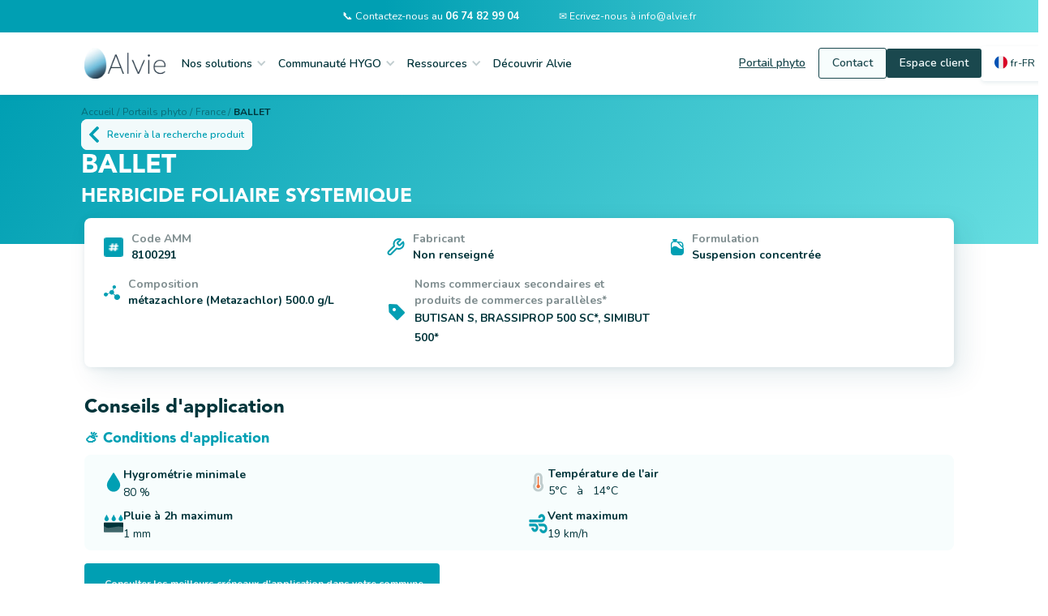

--- FILE ---
content_type: text/html
request_url: https://www.alvie.fr/produits/ballet
body_size: 13046
content:
<!DOCTYPE html><!-- Last Published: Tue Jan 13 2026 09:40:38 GMT+0000 (Coordinated Universal Time) --><html data-wf-domain="www.alvie.fr" data-wf-page="6568be05329c06724bc37c82" data-wf-site="5d376a64349c9f0ddb7e61bf" lang="fr-FR" data-wf-collection="6568be05329c06724bc37bd7" data-wf-item-slug="ballet"><head><meta charset="utf-8"/><title>BALLET - HERBICIDE FOLIAIRE SYSTEMIQUE : Fiche produit - Alvie</title><link rel="alternate" hrefLang="x-default" href="&lt;link rel=&quot;canonical&quot; href=&quot;https://www.alvie.fr&quot;/&gt;/produits/ballet"/><link rel="alternate" hrefLang="fr-FR" href="&lt;link rel=&quot;canonical&quot; href=&quot;https://www.alvie.fr&quot;/&gt;/produits/ballet"/><link rel="alternate" hrefLang="de" href="&lt;link rel=&quot;canonical&quot; href=&quot;https://www.alvie.fr&quot;/&gt;/de/produits/ballet"/><link rel="alternate" hrefLang="cs" href="&lt;link rel=&quot;canonical&quot; href=&quot;https://www.alvie.fr&quot;/&gt;/cs/produits/ballet"/><link rel="alternate" hrefLang="pl" href="&lt;link rel=&quot;canonical&quot; href=&quot;https://www.alvie.fr&quot;/&gt;/pl/produits/ballet"/><meta content="Trouvez les réponses que vous vous posez sur :  BALLET" name="description"/><meta content="BALLET - HERBICIDE FOLIAIRE SYSTEMIQUE : Fiche produit - Alvie" property="og:title"/><meta content="Trouvez les réponses que vous vous posez sur :  BALLET" property="og:description"/><meta content="BALLET - HERBICIDE FOLIAIRE SYSTEMIQUE : Fiche produit - Alvie" property="twitter:title"/><meta content="Trouvez les réponses que vous vous posez sur :  BALLET" property="twitter:description"/><meta property="og:type" content="website"/><meta content="summary_large_image" name="twitter:card"/><meta content="width=device-width, initial-scale=1" name="viewport"/><meta content="c-tq6_Ny-hGpcWU051d8jpChChwDr_rwJ3hwqqn55yU" name="google-site-verification"/><link href="https://cdn.prod.website-files.com/5d376a64349c9f0ddb7e61bf/css/hygo.webflow.shared.f983e9b29.min.css" rel="stylesheet" type="text/css" integrity="sha384-+YPpsphzYD/J+dhuz9Z4FV89HxasYHu/iS7+a9bURcShwhfAKRBSGthxix2T9fPq" crossorigin="anonymous"/><link href="https://fonts.googleapis.com" rel="preconnect"/><link href="https://fonts.gstatic.com" rel="preconnect" crossorigin="anonymous"/><script src="https://ajax.googleapis.com/ajax/libs/webfont/1.6.26/webfont.js" type="text/javascript"></script><script type="text/javascript">WebFont.load({  google: {    families: ["Open Sans:300,300italic,400,400italic,600,600italic,700,700italic,800,800italic","Montserrat:100,100italic,200,200italic,300,300italic,400,400italic,500,500italic,600,600italic,700,700italic,800,800italic,900,900italic","Roboto:regular","Nunito:regular,600,700"]  }});</script><script type="text/javascript">!function(o,c){var n=c.documentElement,t=" w-mod-";n.className+=t+"js",("ontouchstart"in o||o.DocumentTouch&&c instanceof DocumentTouch)&&(n.className+=t+"touch")}(window,document);</script><link href="https://cdn.prod.website-files.com/5d376a64349c9f0ddb7e61bf/5d38da90e4f4405e2db7dbab_favicon-32x32.png" rel="shortcut icon" type="image/x-icon"/><link href="https://cdn.prod.website-files.com/5d376a64349c9f0ddb7e61bf/609bcfe3ffe072818c49f714_Logo%20256x256.png" rel="apple-touch-icon"/><link href="&lt;link rel=&quot;canonical&quot; href=&quot;https://www.alvie.fr&quot;/&gt;/produits/ballet" rel="canonical"/><script src="https://www.google.com/recaptcha/api.js" type="text/javascript"></script><script type="text/javascript">!function(f,b,e,v,n,t,s){if(f.fbq)return;n=f.fbq=function(){n.callMethod?n.callMethod.apply(n,arguments):n.queue.push(arguments)};if(!f._fbq)f._fbq=n;n.push=n;n.loaded=!0;n.version='2.0';n.agent='plwebflow';n.queue=[];t=b.createElement(e);t.async=!0;t.src=v;s=b.getElementsByTagName(e)[0];s.parentNode.insertBefore(t,s)}(window,document,'script','https://connect.facebook.net/en_US/fbevents.js');fbq('init', '364497258634129');fbq('track', 'PageView');</script><!-- Google Tag Manager -->
<script>(function(w,d,s,l,i){w[l]=w[l]||[];w[l].push({'gtm.start':
new Date().getTime(),event:'gtm.js'});var f=d.getElementsByTagName(s)[0],
j=d.createElement(s),dl=l!='dataLayer'?'&l='+l:'';j.async=true;j.src=
'https://www.googletagmanager.com/gtm.js?id='+i+dl;f.parentNode.insertBefore(j,f);
})(window,document,'script','dataLayer','GTM-WPKML8XK');</script>
<!-- End Google Tag Manager -->


<!-- Meta Pixel Code : domain verification and installation -->
<meta name="facebook-domain-verification" content="nk23uz6mdz39qw5i60bbckos00a7ou" />


<link rel="stylesheet" type="text/css" href="https://cdn.jsdelivr.net/npm/cookieconsent@3/build/cookieconsent.min.css" />

<!-- WeGlot - translation add-on
<link rel="alternate" hreflang="fr" href="https://www.alvie.fr">
<link rel="alternate" hreflang="en" href="https://en.alvie.fr">
<script type="text/javascript" src="https://cdn.weglot.com/weglot.min.js"></script>
<script>
    Weglot.initialize({
        api_key: 'wg_c23dc63e867d420f3bd9cbd525c72a532'
    });
</script> -->


<!-- Messenger Plugin de discussion Code -->
    <div id=“fb-root”></div>
    <!-- Your Plugin de discussion code -->
    <div id=“fb-customer-chat” class=“fb-customerchat”>
    </div>
    <script>
      var chatbox = document.getElementById(‘fb-customer-chat’);
      chatbox.setAttribute(“page_id”, “643545082643768”);
      chatbox.setAttribute(“attribution”, “biz_inbox”);
    </script>
    <!-- Your SDK code -->
    <script>
      window.fbAsyncInit = function() {
        FB.init({
          xfbml            : true,
          version          : ‘v15.0’
        });
      };
      (function(d, s, id) {
        var js, fjs = d.getElementsByTagName(s)[0];
        if (d.getElementById(id)) return;
        js = d.createElement(s); js.id = id;
        js.src = ‘https://connect.facebook.net/fr_FR/sdk/xfbml.customerchat.js’;
        fjs.parentNode.insertBefore(js, fjs);
      }(document, ‘script’, ‘facebook-jssdk’));
    </script><script>
$("culture_tab w-inline-block w-tab-link:nth-child(1)").addClass(" w--current");
</script><script type="text/javascript">window.__WEBFLOW_CURRENCY_SETTINGS = {"currencyCode":"EUR","symbol":"€","decimal":",","fractionDigits":2,"group":" ","template":" {{wf {&quot;path&quot;:&quot;amount&quot;,&quot;type&quot;:&quot;CommercePrice&quot;\\} }} ","hideDecimalForWholeNumbers":true};</script></head><body><div class="w-embed w-iframe"><!-- Google Tag Manager (noscript) -->
<noscript><iframe src="https://www.googletagmanager.com/ns.html?id=GTM-WPKML8XK"
height="0" width="0" style="display:none;visibility:hidden"></iframe></noscript>
<!-- End Google Tag Manager (noscript) --></div><div data-animation="default" data-collapse="medium" data-duration="400" data-easing="ease" data-easing2="ease" data-doc-height="1" role="banner" class="navbar-july-24 w-nav"><div class="header-contact"><div class="container-custom-nav-bar"><div class="contact-wrapper"><a href="tel:0176380372" class="contact-content-wrapper w-inline-block"><div id="contact" class="c-white size-type-0-8">📞 Contactez-nous au <strong>06 74 82 99 04</strong><br/></div></a><a href="mailto:info@alvie.fr" class="contact-content-wrapper w-inline-block"><div id="contact" class="c-white">✉️ Ecrivez-nous à info@alvie.fr<br/></div></a></div></div></div><section class="section"><div class="container m-0-5 w-container"><div class="menu-button-2 w-nav-button"><div class="w-icon-nav-menu"></div></div><a href="/" class="brand-size align-center w-nav-brand"><img width="56" sizes="(max-width: 1279px) 56px, (max-width: 1439px) 4vw, 56px" alt="Logo Alvie" src="https://cdn.prod.website-files.com/5d376a64349c9f0ddb7e61bf/6079bc4fb5fcabd63d32cc49_Alvie_HD2.webp" loading="lazy" id="logo" srcset="https://cdn.prod.website-files.com/5d376a64349c9f0ddb7e61bf/6079bc4fb5fcabd63d32cc49_Alvie_HD2-p-500.webp 500w, https://cdn.prod.website-files.com/5d376a64349c9f0ddb7e61bf/6079bc4fb5fcabd63d32cc49_Alvie_HD2-p-800.webp 800w, https://cdn.prod.website-files.com/5d376a64349c9f0ddb7e61bf/6079bc4fb5fcabd63d32cc49_Alvie_HD2.webp 1083w" class="image-brand"/></a><nav role="navigation" class="nav-display w-nav-menu"><nav class="first-order"><div data-delay="0" data-hover="true" class="dropdown-3 w-dropdown"><nav id="menu" class="dropdown-toggle-4 w-dropdown-toggle"><h4 class="nav-link">Nos solutions</h4><div id="menu" class="icon-menu w-icon-dropdown-toggle"></div></nav><nav class="dropdown-list-4 w-dropdown-list"><a href="/hygo" class="dropdown-link w-dropdown-link">💧 HYGO</a><a href="/portails" class="dropdown-link w-dropdown-link">🚜 Portails phyto</a><a href="/solutions/hygo-mileos" class="dropdown-link display-none w-dropdown-link">🥔 Mileos Plus</a><a href="/hygo-plus-service-complet-de-protection-des-plantes" class="dropdown-link w-dropdown-link">♻️ HYGO Service</a></nav></div><div data-delay="0" data-hover="true" class="dropdown-3 w-dropdown"><nav id="menu" class="dropdown-toggle-4 w-dropdown-toggle"><h4 class="nav-link">Communauté HYGO</h4><div class="icon-menu w-icon-dropdown-toggle"></div></nav><nav class="dropdown-list-4 w-dropdown-list"><a href="/temoignages" class="dropdown-link w-dropdown-link">🎤 Avis exploitants</a><a href="/chantier-en-cours" class="dropdown-link w-dropdown-link">💬 Forum HYGO</a><a href="/chantier-en-cours" class="dropdown-link display-none w-dropdown-link">😃 Parrainage</a></nav></div><div data-delay="0" data-hover="true" class="dropdown-3 w-dropdown"><nav id="menu" class="dropdown-toggle-4 w-dropdown-toggle"><h4 class="nav-link">Ressources</h4><div class="icon-menu w-icon-dropdown-toggle"></div></nav><nav class="dropdown-list-4 w-dropdown-list"><a href="https://support.alvie.fr" target="_blank" class="dropdown-link w-dropdown-link">🛠️ Centre aide HYGO</a><a href="/blog-posts" target="_blank" class="dropdown-link w-dropdown-link">ℹ️ Blog</a></nav></div><a id="menu" href="/nous-connaitre" class="nav-link">Découvrir Alvie</a></nav><div class="last-order"><a href="/portails" id="menu" class="button-nav outlined-2 responsive-button-nav w-button">Portail phyto</a><a id="contact" href="/contact" class="button-nav outlined responsive-button-nav w-button">Contact</a><a id="account" href="https://app.alvie.fr/" class="button-nav m-l-0-75 responsive-button-nav w-button">Espace client</a><div class="locales-wrapper w-locales-list"><div data-delay="0" data-hover="true" class="w-dropdown"><nav class="current-locale w-dropdown-toggle"><img src="https://cdn.prod.website-files.com/5d376a64349c9f0ddb7e61bf/669685c43f43630aea11a17a_france-icon.webp" loading="lazy" width="16" height="16" alt="" class="icon-flag"/><a href="#" class="iso-locale">fr-FR</a></nav><nav class="dropdown-localization w-dropdown-list"><div role="list" class="locales-list w-locales-items"><div role="listitem" class="locale w-locales-item"><img src="https://cdn.prod.website-files.com/5d376a64349c9f0ddb7e61bf/669685c43f43630aea11a17a_france-icon.webp" loading="lazy" width="19" alt="Français" class="icon-flag"/><a hreflang="fr-FR" href="/produits/ballet" aria-current="page" class="locale-name w--current">Français</a></div><div role="listitem" class="locale w-locales-item"><img src="https://cdn.prod.website-files.com/5d376a64349c9f0ddb7e61bf/66bc96de602d82c90f8e376a_flag-de.webp" loading="lazy" width="19" alt="German" class="icon-flag"/><a hreflang="de" href="/de/produits/ballet" class="locale-name">German</a></div><div role="listitem" class="locale w-locales-item"><img src="https://cdn.prod.website-files.com/5d376a64349c9f0ddb7e61bf/66bc96fe1db28709138959be_flag-cs.webp" loading="lazy" width="19" alt="Czech" class="icon-flag"/><a hreflang="cs" href="/cs/produits/ballet" class="locale-name">Czech</a></div><div role="listitem" class="locale w-locales-item"><img src="https://cdn.prod.website-files.com/5d376a64349c9f0ddb7e61bf/69247409364b7d96a27173e6_poland-flag-521x512.webp" loading="lazy" width="19" alt="Polish" class="icon-flag"/><a hreflang="pl" href="/pl/produits/ballet" class="locale-name">Polish</a></div></div></nav></div></div></div></nav></div></section></div><div data-w-id="13334b90-f4ea-9809-9a2f-61b5cf6b8d0e" class="modal_overlay modal-agplus-dl"><div class="modal"><div data-w-id="13334b90-f4ea-9809-9a2f-61b5cf6b8d10" class="close_modal"><img src="https://cdn.prod.website-files.com/5d376a64349c9f0ddb7e61bf/629b1f944ed1a87bc921a561_Close.svg" loading="lazy" alt="Close
"/></div><h1 class="align-center h2-modal">Pour continuer, téléchargez <br/>notre application gratuite HYGO</h1><img src="https://cdn.prod.website-files.com/5d376a64349c9f0ddb7e61bf/65bd10c179daae49f27d82dd_Mixture_AG%2B.webp" loading="lazy" sizes="100vw" srcset="https://cdn.prod.website-files.com/5d376a64349c9f0ddb7e61bf/65bd10c179daae49f27d82dd_Mixture_AG%2B-p-500.webp 500w, https://cdn.prod.website-files.com/5d376a64349c9f0ddb7e61bf/65bd10c179daae49f27d82dd_Mixture_AG%2B-p-800.webp 800w, https://cdn.prod.website-files.com/5d376a64349c9f0ddb7e61bf/65bd10c179daae49f27d82dd_Mixture_AG%2B-p-1080.webp 1080w, https://cdn.prod.website-files.com/5d376a64349c9f0ddb7e61bf/65bd10c179daae49f27d82dd_Mixture_AG%2B.webp 1268w" alt="" class="image-155 m-t-1"/><div class="paragraph c-tangerine m-t-1"><strong>Cliquez pour télécharger HYGO ⬇️</strong></div><div class="w-layout-grid grid-dl-button"><a id="w-node-_13334b90-f4ea-9809-9a2f-61b5cf6b8d1b-cf6b8d0e" href="https://play.google.com/store/apps/details?id=com.alvie.hygo" class="on-hover w-inline-block"><img src="https://cdn.prod.website-files.com/5d376a64349c9f0ddb7e61bf/631f6b1ab8834f6f6a7327f6_Google%20play.webp" loading="lazy" sizes="100vw" srcset="https://cdn.prod.website-files.com/5d376a64349c9f0ddb7e61bf/631f6b1ab8834f6f6a7327f6_Google%20play-p-500.webp 500w, https://cdn.prod.website-files.com/5d376a64349c9f0ddb7e61bf/631f6b1ab8834f6f6a7327f6_Google%20play.webp 731w" alt="" class="cta-playstore"/></a><a id="w-node-_13334b90-f4ea-9809-9a2f-61b5cf6b8d1d-cf6b8d0e" href="https://apps.apple.com/fr/app/hygo/id1494676431" class="on-hover w-inline-block"><img src="https://cdn.prod.website-files.com/5d376a64349c9f0ddb7e61bf/631f6b050d1c2251ddfb8c2d_App%20Store.webp" loading="lazy" id="w-node-_13334b90-f4ea-9809-9a2f-61b5cf6b8d1e-cf6b8d0e" sizes="100vw" alt="" srcset="https://cdn.prod.website-files.com/5d376a64349c9f0ddb7e61bf/631f6b050d1c2251ddfb8c2d_App%20Store-p-500.webp 500w, https://cdn.prod.website-files.com/5d376a64349c9f0ddb7e61bf/631f6b050d1c2251ddfb8c2d_App%20Store.webp 730w" class="cta-appstore _w-95"/></a></div><a href="https://app.alvie.fr/" target="_blank" class="button card full w-button">Je crée mon compte</a></div></div><div data-w-id="dcde6864-719d-5e87-6f23-2870557968b4" class="modal_overlay modal_nocustomer"><div class="modal"><div data-w-id="dcde6864-719d-5e87-6f23-2870557968b6" class="close_modal"><img src="https://cdn.prod.website-files.com/5d376a64349c9f0ddb7e61bf/629b1f944ed1a87bc921a561_Close.svg" loading="lazy" alt="Close
"/></div><h2 class="align-center h2-modal">Remplissez le formulaire ci-dessous et nous vous recontacterons prochainement.</h2><div class="m-t-1 w-embed w-script"><script charset="utf-8" type="text/javascript" src="//js.hsforms.net/forms/embed/v2.js"></script>
<script>
  hbspt.forms.create({
    region: "na1",
    portalId: "6598339",
    formId: "5d92afa2-15fc-4dbc-91db-62d0e1fac9c4"
  });
</script></div></div></div><div data-w-id="e257b856-2b79-fba9-6981-0cf5bc308629" class="modal_overlay modal_freemium"><div class="modal"><div data-w-id="e257b856-2b79-fba9-6981-0cf5bc30862b" class="close_modal"><img src="https://cdn.prod.website-files.com/5d376a64349c9f0ddb7e61bf/629b1f944ed1a87bc921a561_Close.svg" loading="lazy" alt="Close
"/></div><h2 class="align-center h2-modal">Remplissez le formulaire ci-dessous et nous vous recontacterons prochainement.</h2><div class="m-t-1 w-embed w-script"><script charset="utf-8" type="text/javascript" src="//js.hsforms.net/forms/embed/v2.js"></script>
<script>
  hbspt.forms.create({
    region: "na1",
    portalId: "6598339",
    formId: "b877849e-3818-423b-9348-99765078bc8c"
  });
</script></div></div></div><div data-w-id="0f78c634-0d0d-8f3d-446f-c33f77668b25" class="modal_overlay modal_premium"><div class="modal"><div data-w-id="0f78c634-0d0d-8f3d-446f-c33f77668b27" class="close_modal"><img src="https://cdn.prod.website-files.com/5d376a64349c9f0ddb7e61bf/629b1f944ed1a87bc921a561_Close.svg" loading="lazy" alt="Close
"/></div><h2 class="align-center h2-modal">Remplissez le formulaire ci-dessous et nous vous recontacterons prochainement.</h2><div class="m-t-1 w-embed w-script"><script charset="utf-8" type="text/javascript" src="//js.hsforms.net/forms/embed/v2.js"></script>
<script>
  hbspt.forms.create({
    region: "na1",
    portalId: "6598339",
    formId: "f1952d91-8bf5-48e4-ab21-d9323d4189cf"
  });
</script></div></div></div><div class="section-55"><div class="div-block-d-nomination-copy ecran"><div class="fil-d-ariane p-0"><a href="/" class="m-r-0-25 c-night50">Accueil /</a><a href="/portails" class="m-r-0-25 c-night50">Portails phyto /</a><a href="/produits" class="m-r-0-25 c-night50">France /</a><a href="/produits/ballet" aria-current="page" class="m-r-0-25 c-night50 bold w--current">BALLET</a></div><a href="/produits" class="link-block-5 w-inline-block"><div class="div-block-374 web"><img src="https://cdn.prod.website-files.com/5d376a64349c9f0ddb7e61bf/62739a27220f2b01680955b2_Vector%20(1).svg" loading="lazy" alt="Fleche" class="image-124"/><div class="text-block-104 text-block-81">Revenir à la recherche produit</div></div></a><div class="div-block-266"><h1 class="heading-prosaro-2">BALLET</h1><h1 class="h2-2 white">HERBICIDE FOLIAIRE SYSTEMIQUE</h1></div></div></div><section class="section"><div class="w-layout-blockcontainer container m-neg-0rem w-container"><div class="w-layout-grid div-info-gen-product-2"><div id="w-node-d096d56f-554c-71e2-21d1-299b8eb7b4ae-4bc37c82" class="div-block-216"><div class="div-block-amm"><img src="https://cdn.prod.website-files.com/5d376a64349c9f0ddb7e61bf/620e6c00e34e681aa7aae232_Vector.webp" loading="lazy" width="24" height="24" alt="Dieze" class="image-69"/><div class="div-block-data"><div id="w-node-d096d56f-554c-71e2-21d1-299b8eb7b4b2-4bc37c82" class="text-block-intitul-3">Code AMM</div><div class="text-block-data-2">8100291</div></div></div></div><div class="div-block-217"><div class="div-block-amm"><img src="https://cdn.prod.website-files.com/5d376a64349c9f0ddb7e61bf/620e6c0036e4c96ef07f047f_Vector-2.webp" loading="lazy" id="w-node-d096d56f-554c-71e2-21d1-299b8eb7b4b8-4bc37c82" alt="Fabricant" class="image-92"/><div class="div-block-data"><div id="w-node-d096d56f-554c-71e2-21d1-299b8eb7b4ba-4bc37c82" class="text-block-intitul-3">Fabricant</div><div class="text-block-data-2">Non renseigné</div></div></div></div><div id="w-node-d096d56f-554c-71e2-21d1-299b8eb7b4c2-4bc37c82" class="div-block-217"><div class="div-block-amm"><img src="https://cdn.prod.website-files.com/5d376a64349c9f0ddb7e61bf/620e6c0138145f5f45095d05_Vector-5.svg" loading="lazy" alt="Formulation" class="image-93"/><div class="div-block-data"><div class="text-block-intitul-3">Formulation</div><div class="text-block-data-2">Suspension concentrée</div></div></div></div><div id="w-node-d096d56f-554c-71e2-21d1-299b8eb7b4ca-4bc37c82"><div class="div-block-amm"><img src="https://cdn.prod.website-files.com/5d376a64349c9f0ddb7e61bf/620e8057f796bd5bf59d9888_Vector.svg" loading="lazy" alt="Molécules" class="image-93"/><div class="div-block-data"><div class="text-block-intitul-3">Composition</div><div class="div-block-219"><div class="text-block-data-2">métazachlore (Metazachlor) 500.0 g/L</div></div></div></div></div><div class="div-block-217"><div class="div-block-amm"><img src="https://cdn.prod.website-files.com/5d376a64349c9f0ddb7e61bf/62cc3c6c01a3d955b231258e_Tag.webp" loading="lazy" width="24" id="w-node-d096d56f-554c-71e2-21d1-299b8eb7b4d5-4bc37c82" alt="Name_Tag" class="image-92"/><div class="div-block-data"><div id="w-node-d096d56f-554c-71e2-21d1-299b8eb7b4d7-4bc37c82" class="text-block-intitul-3">Noms commerciaux secondaires et produits de commerces parallèles*</div><p class="paragraph-51">BUTISAN S, BRASSIPROP 500 SC*, SIMIBUT 500*</p></div></div></div></div><div><h2 class="heading-section-condition-d-application-seo-2 margin">Conseils d&#x27;application</h2></div><div class="product-div essais"><div class="text-block-conditions-d-application-desktop2-2 bis">⛅️ Conditions d&#x27;application</div><div id="w-node-_26be5a50-7401-e2a0-328c-d82cf7d17a03-4bc37c82" class="div-block-conditions-2"><div class="div-block-209 w-condition-invisible"><img src="https://cdn.prod.website-files.com/5d376a64349c9f0ddb7e61bf/62440cf582b9c49545744db8_fa-solid_temperature-high.svg" loading="lazy" width="24" height="24" alt="Amplitide thermique maximale"/><div class="div-block-211"><h4 class="heading-88">Amplitude thermique maximale</h4><p class="w-dyn-bind-empty"></p></div></div><div class="div-block-209"><img src="https://cdn.prod.website-files.com/5d376a64349c9f0ddb7e61bf/620e6d862dfcfb0faed0aef6_Vector-2.svg" loading="lazy" width="24" height="24" alt="Goutte d&#x27;eau pleine" class="image-90"/><div class="div-block-211"><h4 class="heading-88">Hygrométrie minimale</h4><p class="paragraph-55">80 %</p></div></div><div class="div-block-209"><img src="https://cdn.prod.website-files.com/5d376a64349c9f0ddb7e61bf/620e6d852ef2d4d1a3384dd9_fa-solid_temperature-high.svg" loading="lazy" width="24" height="24" alt="Température"/><div class="div-block-211"><h4 class="heading-88">Température de l&#x27;air</h4><div class="div-block-229"><p class="paragraph data">5°C</p><div class="paragraph data">  </div><div class="paragraph data"> à </div><div class="paragraph data">  </div><p class="paragraph data">14°C</p></div></div></div><div class="div-block-209 w-condition-invisible"><img src="https://cdn.prod.website-files.com/5d376a64349c9f0ddb7e61bf/627228af129fe37d2edcdde5_Soil_Humid.svg" loading="lazy" width="24" height="24" alt="Humidité du sol" class="image-115"/><div class="div-block-211"><h4 class="heading-88">Humidité du sol</h4><p class="w-dyn-bind-empty"></p></div></div><div class="div-block-209 w-condition-invisible"><img src="https://cdn.prod.website-files.com/5d376a64349c9f0ddb7e61bf/62440bf60245ece2374880e1_Rain.svg" loading="lazy" width="24" height="24" alt="Pluie icon"/><div class="div-block-211"><h4 class="heading-88">Pluie cumulée maximum</h4><p class="paragraph-55 w-dyn-bind-empty"></p></div></div><div class="div-block-209"><img src="https://cdn.prod.website-files.com/5d376a64349c9f0ddb7e61bf/627228aaec98d2297145b3aa_Soil_rain.svg" loading="lazy" width="24" alt="Pluie cumulée minimum"/><div class="div-block-211"><h4 class="heading-88">Pluie à 2h maximum</h4><p>1 mm</p></div></div><div id="w-node-_26be5a50-7401-e2a0-328c-d82cf7d17a3a-4bc37c82" class="div-block-209"><img src="https://cdn.prod.website-files.com/5d376a64349c9f0ddb7e61bf/62440c5d2baada6cf2549a6b_Vent.webp" loading="lazy" width="23" height="24" alt="vent icon"/><div class="div-block-211"><h4 class="heading-88">Vent maximum</h4><p>19 km/h</p></div></div><div class="div-block-209 w-condition-invisible"><img src="https://cdn.prod.website-files.com/5d376a64349c9f0ddb7e61bf/627228a17261beb72007f6cd_Soil_temp.svg" loading="lazy" width="24" height="24" alt="Température du sol"/><div class="div-block-211"><h4 class="heading-88">Température du sol</h4><p class="w-dyn-bind-empty"></p></div></div></div><a id="app-info" data-w-id="2cf975bd-aee8-a0f5-0300-24b59f824ad1" href="#" target="_blank" class="main-button-notice-2 m-t-1 w-inline-block"><div class="div-block-285"><div class="div-block-286"></div><div class="text-block-100">Consulter les meilleurs créneaux d&#x27;application dans votre commune</div></div></a></div><div id="w-node-_26be5a50-7401-e2a0-328c-d82cf7d17a49-4bc37c82" class="product-div essais"><div class="text-block-conditions-d-application-desktop2-2">🛠 Réglages matériel</div><div class="w-layout-grid div-block-conditions-2"><div class="div-block-211"><h4 class="heading-88">Taille de goutte</h4><p class="paragraph-52">Eviter les grosses gouttes (&lt; 500 µm en fonction de la cible)</p></div><div class="div-block-209 hiden"><div class="div-block-211"><h4 class="heading-88">Volume hectare</h4><p class="paragraph-52">Baisse de volume possible jusqu&#x27;a 60 L/ha</p></div></div></div></div><div class="product-div hiden essais w-condition-invisible"><div class="text-block-conditions-d-application-desktop2-2">🌱 Recommandations agronomiques</div><div class="w-layout-grid div-block-conditions-2"><div class="div-block-211 w-condition-invisible"><h4 class="heading-88">Sensibilité variétale</h4><p class="paragraph-52 w-dyn-bind-empty"></p></div></div></div><div class="product-div essais"><div class="text-block-conditions-d-application-desktop2-2">💧 Recommandations phytosanitaires</div><div class="w-layout-grid div-block-conditions-2"><div class="div-block-211"><h4 class="heading-88">Lien arvalis vers les mélanges réglementaires</h4><p class="paragraph-52"><a target="_blank" href="https://www.melanges.arvalisinstitutduvegetal.fr/" class="link-40">https://www.melanges.arvalisinstitutduvegetal.fr/</a></p></div><div class="div-block-211 essais"><h4 class="heading-88">Adjuvantation</h4><p class="paragraph-52">Pénétrant (ex : Belize, Mix In, Adenda, ...)</p></div><div class="div-block-211 w-condition-invisible"><h4 class="heading-88">PH</h4><p class="paragraph-52 w-dyn-bind-empty"></p></div></div></div></div></section><section class="section"><div class="w-layout-blockcontainer container w-container"><div class="div-block-420"><h2>Meilleurs créneaux sur mon exploitation</h2><img src="https://cdn.prod.website-files.com/5d376a64349c9f0ddb7e61bf/65b126ec38e0234f5b6e663a_Mixture.png" loading="lazy" sizes="(max-width: 767px) 100vw, (max-width: 991px) 728px, 940px" alt="" data-w-id="020ef33b-cdb3-2d31-a9d3-8e67a4b637ab" srcset="https://cdn.prod.website-files.com/5d376a64349c9f0ddb7e61bf/65b126ec38e0234f5b6e663a_Mixture-p-500.png 500w, https://cdn.prod.website-files.com/5d376a64349c9f0ddb7e61bf/65b126ec38e0234f5b6e663a_Mixture-p-800.png 800w, https://cdn.prod.website-files.com/5d376a64349c9f0ddb7e61bf/65b126ec38e0234f5b6e663a_Mixture-p-1080.png 1080w, https://cdn.prod.website-files.com/5d376a64349c9f0ddb7e61bf/65b126ec38e0234f5b6e663a_Mixture.png 1125w" class="image-152"/><a href="#" id="app-info" data-w-id="020ef33b-cdb3-2d31-a9d3-8e67a4b637ac" class="button-8 w-button">👉 Je recherche ma commune</a></div><div data-w-id="020ef33b-cdb3-2d31-a9d3-8e67a4b637ae" class="card mixture"><img src="https://cdn.prod.website-files.com/5d376a64349c9f0ddb7e61bf/65b13a941668e786712499f1_Mixture%20web.png" loading="lazy" srcset="https://cdn.prod.website-files.com/5d376a64349c9f0ddb7e61bf/65b13a941668e786712499f1_Mixture%20web-p-500.png 500w, https://cdn.prod.website-files.com/5d376a64349c9f0ddb7e61bf/65b13a941668e786712499f1_Mixture%20web-p-800.png 800w, https://cdn.prod.website-files.com/5d376a64349c9f0ddb7e61bf/65b13a941668e786712499f1_Mixture%20web-p-1080.png 1080w, https://cdn.prod.website-files.com/5d376a64349c9f0ddb7e61bf/65b13a941668e786712499f1_Mixture%20web-p-1600.png 1600w, https://cdn.prod.website-files.com/5d376a64349c9f0ddb7e61bf/65b13a941668e786712499f1_Mixture%20web-p-2000.png 2000w, https://cdn.prod.website-files.com/5d376a64349c9f0ddb7e61bf/65b13a941668e786712499f1_Mixture%20web.png 2288w" alt="" sizes="(max-width: 767px) 100vw, (max-width: 991px) 728px, 940px" id="app-info" class="mixture"/></div></div></section><section class="section"><div class="w-layout-blockcontainer container w-container"><div class="product-div ordre"><div class="text-block-conditions-d-application-desktop2-2">🧩 Ordre d&#x27;incorporation</div><img loading="lazy" data-w-id="c68a4b16-82de-431d-c180-2ab13843b8da" id="app-info" src="https://cdn.prod.website-files.com/611d1c48575e8179e48a114a/62e3cee43047421145099845_SC%20-%20Ordre.png" alt="" sizes="100vw" srcset="https://cdn.prod.website-files.com/611d1c48575e8179e48a114a/62e3cee43047421145099845_SC%20-%20Ordre-p-500.png 500w, https://cdn.prod.website-files.com/611d1c48575e8179e48a114a/62e3cee43047421145099845_SC%20-%20Ordre-p-800.png 800w, https://cdn.prod.website-files.com/611d1c48575e8179e48a114a/62e3cee43047421145099845_SC%20-%20Ordre-p-1080.png 1080w, https://cdn.prod.website-files.com/611d1c48575e8179e48a114a/62e3cee43047421145099845_SC%20-%20Ordre-p-1600.png 1600w, https://cdn.prod.website-files.com/611d1c48575e8179e48a114a/62e3cee43047421145099845_SC%20-%20Ordre-p-2000.png 2000w, https://cdn.prod.website-files.com/611d1c48575e8179e48a114a/62e3cee43047421145099845_SC%20-%20Ordre.png 2609w" class="image-138"/></div><div class="product-div manufacturer essais"><div class="text-block-conditions-d-application-desktop2-2">📄 Infos fabricant et reglementaire</div><div class="div-block-384"><a href="#" class="main-button-notice-2 w-inline-block w-condition-invisible"><div class="div-block-285"><div class="div-block-286"><img src="https://cdn.prod.website-files.com/5d376a64349c9f0ddb7e61bf/620f9a8dbb16efdade8bf050_bx_bxs-spreadsheet%20(1).svg" loading="lazy" alt="Listing" class="image-132"/></div><div class="text-block-100">Consulter la notice du fabricant</div></div></a></div><div class="w-layout-grid div-block-conditions-2 hiden"><div class="div-block-209"><div class="div-block-211"><h4 class="heading-88">Ordre d&#x27;ajout dans la cuve</h4><p class="paragraph-52">Lorem ipsum dolor sit amet, consectetur adipiscing elit. Suspendisse varius enim in eros elementum tristique. Duis cursus, mi quis viverra ornare, eros dolor interdum nulla, ut commodo diam libero vitae erat. Aenean faucibus nibh et justo cursus id rutrum lorem imperdiet. Nunc ut sem vitae risus tristique posuere.</p></div></div><div class="div-block-209"><div class="div-block-211"><h4 class="heading-88">Lien arvalis vers les mélanges réglementaires</h4><p class="paragraph-52">Lorem ipsum dolor sit amet, consectetur adipiscing elit. Suspendisse varius enim in eros elementum tristique. Duis cursus, mi quis viverra ornare, eros dolor interdum nulla, ut commodo diam libero vitae erat. Aenean faucibus nibh et justo cursus id rutrum lorem imperdiet. Nunc ut sem vitae risus tristique posuere.</p></div></div><div class="div-block-209"><div class="div-block-211"><h4 class="heading-88">Mélange pas recommandé</h4><p class="paragraph-52">Lorem ipsum dolor sit amet, consectetur adipiscing elit. Suspendisse varius enim in eros elementum tristique. Duis cursus, mi quis viverra ornare, eros dolor interdum nulla, ut commodo diam libero vitae erat. Aenean faucibus nibh et justo cursus id rutrum lorem imperdiet. Nunc ut sem vitae risus tristique posuere.</p></div></div><div class="div-block-209"><div class="div-block-211"><h4 class="heading-88">Adjuvantation</h4><p class="paragraph-52">Lorem ipsum dolor sit amet, consectetur adipiscing elit. Suspendisse varius enim in eros elementum tristique. Duis cursus, mi quis viverra ornare, eros dolor interdum nulla, ut commodo diam libero vitae erat. Aenean faucibus nibh et justo cursus id rutrum lorem imperdiet. Nunc ut sem vitae risus tristique posuere.</p></div></div><div class="div-block-209"><div class="div-block-211"><h4 class="heading-88">Ph</h4><p class="paragraph-52">Lorem ipsum dolor sit amet, consectetur adipiscing elit. Suspendisse varius enim in eros elementum tristique. Duis cursus, mi quis viverra ornare, eros dolor interdum nulla, ut commodo diam libero vitae erat. Aenean faucibus nibh et justo cursus id rutrum lorem imperdiet. Nunc ut sem vitae risus tristique posuere.</p></div></div></div><div class="w-layout-grid div-block-conditions-2"><div class="div-block-211"><h4 class="heading-88">Délai de Ré-Entrée (DRE)</h4><p class="paragraph-52">48 heures</p></div><div class="div-block-211 essais"><h4 class="heading-88">Zone de Non Traitement (ZNT)</h4><p class="paragraph-52">5 - 20 m</p></div><div class="div-block-211 essais"><h4 class="heading-88">Délai Avant Récolte (DAR)</h4><p class="paragraph-52">70  jours</p></div><div class="div-block-211 w-condition-invisible"><h4 class="heading-88">PH</h4><p class="paragraph-52 w-dyn-bind-empty"></p></div></div></div><div><h3 class="heading-section-condition-d-application-seo-2">Application en fonction de la culture</h3><div data-current="Maïs" data-easing="ease" data-duration-in="300" data-duration-out="100" class="application_culture w-tabs"><div class="culture_tabs_wrapper w-tab-menu"><a data-w-tab="Céréales" class="culture_tab w-inline-block w-condition-invisible w-tab-link"><div class="text-tab">🌾 Céréales</div></a><a data-w-tab="Fibres" class="culture_tab w-inline-block w-condition-invisible w-tab-link"><div class="text-tab">🌿 Fibres</div></a><a data-w-tab="Légumes" class="culture_tab w-inline-block w-tab-link"><div class="text-tab">🍆 Légumes</div></a><a data-w-tab="Légumineuses" class="culture_tab w-inline-block w-tab-link"><div class="text-tab">🫘 Légumineuses</div></a><a data-w-tab="Maïs" class="culture_tab w-inline-block w-condition-invisible w-tab-link w--current"><div class="text-tab">🌽 Maïs</div></a><a data-w-tab="Oléagineuses" class="culture_tab w-inline-block w-tab-link"><div class="text-tab">🥜 Oléagineuses</div></a><a data-w-tab="Cultures industrielles" class="culture_tab w-inline-block w-condition-invisible w-tab-link"><div class="text-tab">🏭 Industrielles</div></a><a data-w-tab="Autres" id="navigation" class="culture_tab w-inline-block w-tab-link"><div class="text-tab">Autres</div></a></div><div class="tabs-content-3 w-tab-content"><div data-w-tab="Céréales" class="culture_content_wrapper w-tab-pane"><div class="doses_wrapper"><div class="div-block-doses3-2 p-tb-1"><div class="homologu-e-2"><div class="text-dose red w-dyn-bind-empty"></div><div class="text-dose red">L/HA</div></div><div class="text-dose">Homologué</div></div><div class="div-block-doses3-2 w-condition-invisible"><div class="habituel-2"><div class="text-dose blue w-dyn-bind-empty"></div><div class="text-dose blue">à</div><div class="text-dose blue w-dyn-bind-empty"></div><div class="text-dose lake">L/HA</div></div><div class="text-dose">Habituel</div></div></div><div class="culturedetail_wrapper w-condition-invisible"><h4 class="heading-88">Cultures concernées</h4><div class="paragraph w-dyn-bind-empty"></div></div></div><div data-w-tab="Fibres" class="culture_content_wrapper w-tab-pane"><div class="doses_wrapper"><div class="div-block-doses3-2"><div class="homologu-e-2"><div class="text-dose red w-dyn-bind-empty"></div><div class="text-dose red">L/HA</div></div><div class="text-dose">Homologué</div></div><div class="div-block-doses3-2 w-condition-invisible"><div class="habituel-2"><div class="text-dose blue w-dyn-bind-empty"></div><div class="text-dose blue">à</div><div class="text-dose blue w-dyn-bind-empty"></div><div class="text-dose blue">L/HA</div></div><div class="text-dose">Habituel</div></div></div><div class="culturedetail_wrapper w-condition-invisible"><h4 class="heading-88">Cultures concernées</h4><div class="paragraph w-dyn-bind-empty"></div></div></div><div data-w-tab="Légumes" class="culture_content_wrapper w-tab-pane"><div class="doses_wrapper"><div class="div-block-doses3-2"><div class="homologu-e-2"><div class="text-dose red">1.5</div><div class="text-dose red">L/HA</div></div><div class="text-dose">Homologué</div></div><div class="div-block-doses3-2 w-condition-invisible"><div class="habituel-2"><div class="text-dose blue w-dyn-bind-empty"></div><div class="text-dose blue">à</div><div class="text-dose blue">1.5</div><div class="text-dose blue">L/HA</div></div><div class="text-dose">Habituel</div></div></div><div class="culturedetail_wrapper"><h4 class="heading-88">Cultures concernées</h4><div class="paragraph">Choux chinois ; Choux-raves ; Choux feuilles ; Choux frisés ; Navets ; Brocolis ; Autres choux ; Choux verts ; Radis ; Choux de bruxelles ; Choux pommés ; Choux-fleurs ; Choux fourragers</div></div></div><div data-w-tab="Légumineuses" class="culture_content_wrapper w-tab-pane"><div class="doses_wrapper"><div class="div-block-doses3-2"><div class="homologu-e-2"><div class="text-dose red">1.5</div><div class="text-dose red">L/HA</div></div><div class="text-dose">Homologué</div></div><div class="div-block-doses3-2 w-condition-invisible"><div class="habituel-2"><div class="text-dose blue w-dyn-bind-empty"></div><div class="text-dose blue">à</div><div class="text-dose blue">1.5</div><div class="text-dose blue">L/HA</div></div><div class="text-dose">Habituel</div></div></div><div class="culturedetail_wrapper"><h4 class="heading-88">Cultures concernées</h4><div class="paragraph">Ravenelle</div></div></div><div data-w-tab="Maïs" class="culture_content_wrapper w-tab-pane w--tab-active"><div class="doses_wrapper"><div class="div-block-doses3-2"><div class="homologu-e-2"><div class="text-dose red w-dyn-bind-empty"></div><div class="text-dose red">L/HA</div></div><div class="text-dose">Homologué</div></div><div class="div-block-doses3-2 w-condition-invisible"><div class="habituel-2"><div class="text-dose blue w-dyn-bind-empty"></div><div class="text-dose blue">à</div><div class="text-dose blue w-dyn-bind-empty"></div><div class="text-dose blue">L/HA</div></div><div class="text-dose">Habituel</div></div></div><div class="culturedetail_wrapper w-condition-invisible"><h4 class="heading-88">Cultures concernées</h4><div class="paragraph w-dyn-bind-empty"></div></div></div><div data-w-tab="Oléagineuses" class="culture_content_wrapper w-tab-pane"><div class="doses_wrapper"><div class="div-block-doses3-2"><div class="homologu-e-2"><div class="text-dose red">1.5</div><div class="text-dose red">L/HA</div></div><div class="text-dose">Homologué</div></div><div class="div-block-doses3-2 w-condition-invisible"><div class="habituel-2"><div class="text-dose blue w-dyn-bind-empty"></div><div class="text-dose blue">à</div><div class="text-dose blue">1.5</div><div class="text-dose blue">L/HA</div></div><div class="text-dose">Habituel</div></div></div><div class="culturedetail_wrapper"><h4 class="heading-88">Cultures concernées</h4><div class="paragraph">Cameline de printemps ; Colza de printemps ; Autres oléagineux ; Colza d&#x27;hiver ; Moutarde blanche</div></div></div><div data-w-tab="Cultures industrielles" class="culture_content_wrapper w-tab-pane"><div class="doses_wrapper"><div class="div-block-doses3-2"><div class="homologu-e-2"><div class="text-dose red w-dyn-bind-empty"></div><div class="text-dose red">L/HA</div></div><div class="text-dose">Homologué</div></div><div class="div-block-doses3-2 w-condition-invisible"><div class="habituel-2"><div class="text-dose blue w-dyn-bind-empty"></div><div class="text-dose blue">à</div><div class="text-dose blue w-dyn-bind-empty"></div><div class="text-dose blue">L/HA</div></div><div class="text-dose">Habituel</div></div></div><div class="culturedetail_wrapper w-condition-invisible"><h4 class="heading-88">Cultures concernées</h4><div class="paragraph w-dyn-bind-empty"></div></div></div><div data-w-tab="Autres" class="culture_content_wrapper w-tab-pane"><div class="doses_wrapper"><div class="div-block-doses3-2"><div class="homologu-e-2"><div class="text-dose red">1.5</div><div class="text-dose red">L/HA</div></div><div class="text-dose">Homologué</div></div><div class="div-block-doses3-2 w-condition-invisible"><div class="habituel-2"><div class="text-dose blue w-dyn-bind-empty"></div><div class="text-dose blue">à</div><div class="text-dose blue">1.5</div><div class="text-dose blue">L/HA</div></div><div class="text-dose">Habituel</div></div></div><div class="culturedetail_wrapper"><h4 class="heading-88">Cultures concernées</h4><div class="paragraph">Fleurs ; PPAM</div></div></div></div></div><a href="https://ephy.anses.fr/ppp/BUTISAN-S" target="_blank" class="main-button-notice-2 w-inline-block"><div class="div-block-285"><div class="div-block-286"><img src="https://cdn.prod.website-files.com/5d376a64349c9f0ddb7e61bf/620f9a8dbb16efdade8bf050_bx_bxs-spreadsheet%20(1).svg" loading="lazy" alt="Listing" class="image-132"/></div><div class="text-block-100">Consulter les doses sur EPHY</div></div></a><div class="div-block-description w-condition-invisible"><h3 class="heading-section-condition-d-application-seo-2">À propos du produit</h3><div class="div-block-256"><p class="paragraph-53 w-dyn-bind-empty"></p></div></div><div class="w-layout-grid description-produit"></div><div class="section-30-mobile"><div class="div-block-197"></div><div class="div-block-197"></div><div class="div-block-bouton-fbt"></div></div></div></div></section><div class="section-incitation"><div class="container flex-gap-3 wrap"><div class="div-incitation-2"><h3 class="heading-section-condition-d-application-seo-2"><strong class="h2-2">Des remarques ? Nos agronomes sont à votre écoute.</strong></h3><p class="align-left">Choisissez l&#x27;option qui vous définit puis posez votre question.</p><div class="w-layout-grid grid-contact m-t-2-5"><div data-w-id="52bdc2c5-a990-877a-8dd8-79fd3aa86a62" class="card p-2 cursor-pointer p-r-3"><div class="w-layout-grid grid-67 just-center"><h2 class="size-title">J&#x27;ai un compte gratuit HYGO</h2><img src="https://cdn.prod.website-files.com/5d376a64349c9f0ddb7e61bf/66978772aa2d5c9364d1744e_arrow-icon-website.webp" loading="lazy" width="48" alt=""/></div></div><div data-w-id="52bdc2c5-a990-877a-8dd8-79fd3aa86a67" class="card p-2 cursor-pointer p-r-3"><div class="w-layout-grid grid-67 just-center"><h2 class="size-title">Je suis client HYGO</h2><img src="https://cdn.prod.website-files.com/5d376a64349c9f0ddb7e61bf/66978772aa2d5c9364d1744e_arrow-icon-website.webp" loading="lazy" width="48" alt=""/></div></div><div data-w-id="52bdc2c5-a990-877a-8dd8-79fd3aa86a6c" class="card p-2 cursor-pointer p-r-3"><div class="w-layout-grid grid-67 just-center"><h2 class="size-title m-l-0">Pas client, j&#x27;ai une question</h2><img src="https://cdn.prod.website-files.com/5d376a64349c9f0ddb7e61bf/66978772aa2d5c9364d1744e_arrow-icon-website.webp" loading="lazy" width="48" alt=""/></div></div></div></div><div class="div-incitation-2"><h2 class="h2-2 centered">Nicolas donne son avis sur HYGO</h2><a href="/temoignages" class="link-block-image w-inline-block"><img src="https://cdn.prod.website-files.com/5d376a64349c9f0ddb7e61bf/62cd62c64c6992fc9ef8f1a5_Capture%20d%E2%80%99e%CC%81cran%202022-07-12%20a%CC%80%2014.01.06.webp" loading="lazy" width="335" sizes="(max-width: 479px) 100vw, 335px" alt="Nicolas" srcset="https://cdn.prod.website-files.com/5d376a64349c9f0ddb7e61bf/62cd62c64c6992fc9ef8f1a5_Capture%20d%E2%80%99e%CC%81cran%202022-07-12%20a%CC%80%2014.01.06-p-500.webp 500w, https://cdn.prod.website-files.com/5d376a64349c9f0ddb7e61bf/62cd62c64c6992fc9ef8f1a5_Capture%20d%E2%80%99e%CC%81cran%202022-07-12%20a%CC%80%2014.01.06-p-800.webp 800w, https://cdn.prod.website-files.com/5d376a64349c9f0ddb7e61bf/62cd62c64c6992fc9ef8f1a5_Capture%20d%E2%80%99e%CC%81cran%202022-07-12%20a%CC%80%2014.01.06-p-1080.webp 1080w, https://cdn.prod.website-files.com/5d376a64349c9f0ddb7e61bf/62cd62c64c6992fc9ef8f1a5_Capture%20d%E2%80%99e%CC%81cran%202022-07-12%20a%CC%80%2014.01.06-p-1600.webp 1600w, https://cdn.prod.website-files.com/5d376a64349c9f0ddb7e61bf/62cd62c64c6992fc9ef8f1a5_Capture%20d%E2%80%99e%CC%81cran%202022-07-12%20a%CC%80%2014.01.06.webp 2134w" class="image-133 m-t-1"/></a><p class="m-b-1">Visionnez l&#x27;interview de Nicolas, chef d&#x27;exploitation à Boutigny-sur-Essonne utilisateur de l&#x27;assistant HYGO</p><a href="/temoignages" id="discover-hygo" class="button card full w-inline-block"><div class="text-block-86">Je découvre les témoignages</div></a></div></div><div class="container-37 w-container"></div></div><div class="content-wrapper"><div class="section-responsabilite-alvie"><div class="div-block-responsabilit"><h3 class="h3-2">Responsabilité Alvie</h3><div class="columns-21 w-row"><div class="column-34 w-col w-col-6"><p class="paragraph-54">Alvie a rédigé les informations fournies sur ce produit en se référant à des sources tant internes qu&#x27;externes et ce, avec toute la diligence voulue et en se fondant sur l&#x27;état actuel de ses connaissances. Nous nous efforçons d&#x27;étoffer et d&#x27;actualiser ces informations aussi régulièrement que possible. Aucune garantie, tant tacite qu&#x27;explicite, ne peut être toutefois donnée quant à l&#x27;exhaustivité et à l&#x27;exactitude des informations reprises sur cette page.</p></div><div class="column-35 w-col w-col-6"><p class="paragraph-54">Nous vous recommandons par conséquent de vérifier les informations qui figurent sur cette page avant de les utiliser sous quelque forme que ce soit. Les conseils donnés sur cette page ne vous dispensent nullement de mener vos propres contrôles et investigations quant aux derniers conseils qui vous ont été donnés.</p></div></div></div></div></div><div class="section bg-night51"><div class="w-layout-blockcontainer container m-tb-0 w-container"><div class="logo-alvie m-t-1 m-b-2"><a href="/" class="logo-alvie footer-size w-inline-block"><img src="https://cdn.prod.website-files.com/5d376a64349c9f0ddb7e61bf/618149398a82982628eb3571_Artboard%20negatif%20830x320.webp" loading="lazy" width="164" sizes="164px" alt="" srcset="https://cdn.prod.website-files.com/5d376a64349c9f0ddb7e61bf/618149398a82982628eb3571_Artboard%20negatif%20830x320-p-500.webp 500w, https://cdn.prod.website-files.com/5d376a64349c9f0ddb7e61bf/618149398a82982628eb3571_Artboard%20negatif%20830x320.webp 806w"/></a></div><div class="col-4-footer m-t-2"><div class="col-footer"><h4 class="title-footer">NOS SOLUTIONS</h4><a id="nav-dl-agrometeo" href="/hygo" class="link-footer">HYGO</a><a id="nav-dl-agrometeo" href="/portails" class="link-footer">Portails phyto</a><a id="discover-hygo-pro" href="/hygo-plus-service-complet-de-protection-des-plantes" class="link-footer">HYGO services</a></div><div id="w-node-f0984a19-f306-f60d-55ec-4d7744ca8c71-b4ef88e8" class="col-footer"><h4 class="title-footer">HYGO</h4><a id="app-info" href="/hygo/telecharger-hygo-agrometeo" class="link-footer">Téléchargez l&#x27;appli HYGO</a><a id="discover-hygo" href="/hygo" class="link-footer">HYGO Pro</a><a id="discover-hygo" href="/offres" class="link-footer">Offres</a><a id="discover-hygo" href="/contact" class="link-footer">Tarifs</a></div><div id="w-node-_8ef4c153-79d9-2e0f-ab1e-3cf478a2239f-b4ef88e8" class="col-footer"><h4 class="title-footer">RESSOURCES</h4><a id="discover-hygo" href="https://support.alvie.fr" target="_blank" class="link-footer">Centre d&#x27;aide en ligne</a><a id="navigation" href="/blog-posts" class="link-footer">Blog</a></div><div id="w-node-_1429100d-ee95-487e-1484-63d659126f1a-b4ef88e8" class="col-footer"><h4 class="title-footer">À PROPOS </h4><a id="discover-hygo" href="/nous-connaitre" class="link-footer">Notre équipe et nos valeurs</a><a id="discover-hygo" href="https://alvie.welcomekit.co" target="_blank" class="link-footer">Nous rejoindre</a><a id="discover-hygo" href="/nous-connaitre" class="link-footer">Partenaires</a><a id="discover-hygo" href="/contact" class="link-footer">Contact</a></div></div><div class="col-2-footer m-t-2"><div class="col-footer"><h4 class="title-footer">ÉCRIVEZ-NOUS</h4><div class="link-footer">Immeuble Val de Loire, 4 passage de la Râpe CS 31635<br/>45006 Orléans Cedex</div></div><div id="w-node-_245804ac-7bfd-3d14-c014-1c7b6f4b39a9-b4ef88e8" class="col-footer"><h4 class="title-footer">SUIVEZ-NOUS</h4><div class="flex-vertical"><a id="outgoing" href="https://www.facebook.com/hygoculteur/?utm_campaign=website&amp;utm_source=footer&amp;utm_medium=icon" target="_blank" class="rs-footer w-node-_8a3e1225-41b5-1628-418b-6ea09eec84c5-b4ef88e8 w-button"></a><a id="outgoing" href="https://www.instagram.com/hygoculteur?utm_campaign=website&amp;utm_source=footer&amp;utm_medium=icon" target="_blank" class="rs-footer w-node-_665d1679-a63b-07d6-524c-a533325efbf5-b4ef88e8 w-button"></a><a id="outgoing" href="https://www.linkedin.com/company/alviesas?utm_campaign=website&amp;utm_source=footer&amp;utm_medium=icon" target="_blank" class="rs-footer w-node-c7dce055-0856-d324-c4ba-c001ae92ed12-b4ef88e8 w-button"></a><a id="outgoing" href="https://chat.whatsapp.com/Ljxg31zk4ns6fwmOhjnu1Q?utm_campaign=website&amp;utm_source=footer&amp;utm_medium=icon" target="_blank" class="rs-footer w-node-_306a5e63-3a24-3f3b-0661-439e9e8a440e-b4ef88e8 w-button"></a></div></div></div><div class="legal-cat-footer m-t-3"><a href="/politique-de-confidentialite" class="legal-link-footer">Politique de confidentialité</a><a href="/politique-de-cookies" class="legal-link-footer">Cookies</a><a href="/mentions-legales" class="legal-link-footer">Mentions Légales</a></div><div class="copyright m-tb-1"><div class="copyright-text">Copyright © 2025 Alvie 1. Tous droits réservés.</div></div></div></div><div class="section-37"></div><div class="html-embed-5 w-embed"></div><script src="https://d3e54v103j8qbb.cloudfront.net/js/jquery-3.5.1.min.dc5e7f18c8.js?site=5d376a64349c9f0ddb7e61bf" type="text/javascript" integrity="sha256-9/aliU8dGd2tb6OSsuzixeV4y/faTqgFtohetphbbj0=" crossorigin="anonymous"></script><script src="https://cdn.prod.website-files.com/5d376a64349c9f0ddb7e61bf/js/webflow.schunk.1a807f015b216e46.js" type="text/javascript" integrity="sha384-oY4R8SfnVBTWnix6ULiWbZs/5tyRyxEiWcG+WrT3unnu5pmfsIYJEraZcyFVlvND" crossorigin="anonymous"></script><script src="https://cdn.prod.website-files.com/5d376a64349c9f0ddb7e61bf/js/webflow.schunk.995a7f84dc25de52.js" type="text/javascript" integrity="sha384-nlcNV/n+JGQzahftUS6R3sgENeKnRA9PPNFm1+lj3j+oz//TkNF3mMYFkcJf3YBL" crossorigin="anonymous"></script><script src="https://cdn.prod.website-files.com/5d376a64349c9f0ddb7e61bf/js/webflow.e48219fb.5af7d96249c24d7f.js" type="text/javascript" integrity="sha384-iL90BRJWZPFLy6qPWZPXOSM2qS+1bbBufrbkpIJJvPmfuBbnYSOY3GLWGApEbBB9" crossorigin="anonymous"></script><script src="https://cdn.jsdelivr.net/npm/cookieconsent@3/build/cookieconsent.min.js" data-cfasync="false"></script>

<!-- Start of HubSpot Embed Code -->
<script type="text/javascript" id="hs-script-loader" async defer src="//js.hs-scripts.com/6598339.js"></script>
<!-- End of HubSpot Embed Code -->
  <!-- Global site tag (gtag.js) - Google Analytics -->
<script async src="https://www.googletagmanager.com/gtag/js?id=G-HFR01X0VPX"></script>
<script>
  window.dataLayer = window.dataLayer || [];
  function gtag(){dataLayer.push(arguments);}
  gtag('js', new Date());

  gtag('config', 'G-HFR01X0VPX');
</script><script src="https://hubspotonwebflow.com/assets/js/form-124.js" type="text/javascript" integrity="sha384-bjyNIOqAKScdeQ3THsDZLGagNN56B4X2Auu9YZIGu+tA/PlggMk4jbWruG/P6zYj" crossorigin="anonymous"></script><script src="https://cdn.prod.website-files.com/5d376a64349c9f0ddb7e61bf%2F6470f5217e03b0faa8a404de%2F68ce8479d03c4b5b1197b780%2Fhs_trackcode_6598339-1.0.6.js" type="text/javascript"></script><script src="https://hubspotv2.use1-marketplace-1p-apps-prod-red.if.webflow.services/static/disable-hubspot-chatbot.js" type="text/javascript" async="" defer=""></script><script src="https://js.hs-scripts.com/6598339.js" type="text/javascript" async="" defer=""></script></body></html>

--- FILE ---
content_type: text/html; charset=utf-8
request_url: https://www.google.com/recaptcha/enterprise/anchor?ar=1&k=6LdGZJsoAAAAAIwMJHRwqiAHA6A_6ZP6bTYpbgSX&co=aHR0cHM6Ly93d3cuYWx2aWUuZnI6NDQz&hl=en&v=PoyoqOPhxBO7pBk68S4YbpHZ&size=invisible&badge=inline&anchor-ms=20000&execute-ms=30000&cb=8m11kx89xoe3
body_size: 49908
content:
<!DOCTYPE HTML><html dir="ltr" lang="en"><head><meta http-equiv="Content-Type" content="text/html; charset=UTF-8">
<meta http-equiv="X-UA-Compatible" content="IE=edge">
<title>reCAPTCHA</title>
<style type="text/css">
/* cyrillic-ext */
@font-face {
  font-family: 'Roboto';
  font-style: normal;
  font-weight: 400;
  font-stretch: 100%;
  src: url(//fonts.gstatic.com/s/roboto/v48/KFO7CnqEu92Fr1ME7kSn66aGLdTylUAMa3GUBHMdazTgWw.woff2) format('woff2');
  unicode-range: U+0460-052F, U+1C80-1C8A, U+20B4, U+2DE0-2DFF, U+A640-A69F, U+FE2E-FE2F;
}
/* cyrillic */
@font-face {
  font-family: 'Roboto';
  font-style: normal;
  font-weight: 400;
  font-stretch: 100%;
  src: url(//fonts.gstatic.com/s/roboto/v48/KFO7CnqEu92Fr1ME7kSn66aGLdTylUAMa3iUBHMdazTgWw.woff2) format('woff2');
  unicode-range: U+0301, U+0400-045F, U+0490-0491, U+04B0-04B1, U+2116;
}
/* greek-ext */
@font-face {
  font-family: 'Roboto';
  font-style: normal;
  font-weight: 400;
  font-stretch: 100%;
  src: url(//fonts.gstatic.com/s/roboto/v48/KFO7CnqEu92Fr1ME7kSn66aGLdTylUAMa3CUBHMdazTgWw.woff2) format('woff2');
  unicode-range: U+1F00-1FFF;
}
/* greek */
@font-face {
  font-family: 'Roboto';
  font-style: normal;
  font-weight: 400;
  font-stretch: 100%;
  src: url(//fonts.gstatic.com/s/roboto/v48/KFO7CnqEu92Fr1ME7kSn66aGLdTylUAMa3-UBHMdazTgWw.woff2) format('woff2');
  unicode-range: U+0370-0377, U+037A-037F, U+0384-038A, U+038C, U+038E-03A1, U+03A3-03FF;
}
/* math */
@font-face {
  font-family: 'Roboto';
  font-style: normal;
  font-weight: 400;
  font-stretch: 100%;
  src: url(//fonts.gstatic.com/s/roboto/v48/KFO7CnqEu92Fr1ME7kSn66aGLdTylUAMawCUBHMdazTgWw.woff2) format('woff2');
  unicode-range: U+0302-0303, U+0305, U+0307-0308, U+0310, U+0312, U+0315, U+031A, U+0326-0327, U+032C, U+032F-0330, U+0332-0333, U+0338, U+033A, U+0346, U+034D, U+0391-03A1, U+03A3-03A9, U+03B1-03C9, U+03D1, U+03D5-03D6, U+03F0-03F1, U+03F4-03F5, U+2016-2017, U+2034-2038, U+203C, U+2040, U+2043, U+2047, U+2050, U+2057, U+205F, U+2070-2071, U+2074-208E, U+2090-209C, U+20D0-20DC, U+20E1, U+20E5-20EF, U+2100-2112, U+2114-2115, U+2117-2121, U+2123-214F, U+2190, U+2192, U+2194-21AE, U+21B0-21E5, U+21F1-21F2, U+21F4-2211, U+2213-2214, U+2216-22FF, U+2308-230B, U+2310, U+2319, U+231C-2321, U+2336-237A, U+237C, U+2395, U+239B-23B7, U+23D0, U+23DC-23E1, U+2474-2475, U+25AF, U+25B3, U+25B7, U+25BD, U+25C1, U+25CA, U+25CC, U+25FB, U+266D-266F, U+27C0-27FF, U+2900-2AFF, U+2B0E-2B11, U+2B30-2B4C, U+2BFE, U+3030, U+FF5B, U+FF5D, U+1D400-1D7FF, U+1EE00-1EEFF;
}
/* symbols */
@font-face {
  font-family: 'Roboto';
  font-style: normal;
  font-weight: 400;
  font-stretch: 100%;
  src: url(//fonts.gstatic.com/s/roboto/v48/KFO7CnqEu92Fr1ME7kSn66aGLdTylUAMaxKUBHMdazTgWw.woff2) format('woff2');
  unicode-range: U+0001-000C, U+000E-001F, U+007F-009F, U+20DD-20E0, U+20E2-20E4, U+2150-218F, U+2190, U+2192, U+2194-2199, U+21AF, U+21E6-21F0, U+21F3, U+2218-2219, U+2299, U+22C4-22C6, U+2300-243F, U+2440-244A, U+2460-24FF, U+25A0-27BF, U+2800-28FF, U+2921-2922, U+2981, U+29BF, U+29EB, U+2B00-2BFF, U+4DC0-4DFF, U+FFF9-FFFB, U+10140-1018E, U+10190-1019C, U+101A0, U+101D0-101FD, U+102E0-102FB, U+10E60-10E7E, U+1D2C0-1D2D3, U+1D2E0-1D37F, U+1F000-1F0FF, U+1F100-1F1AD, U+1F1E6-1F1FF, U+1F30D-1F30F, U+1F315, U+1F31C, U+1F31E, U+1F320-1F32C, U+1F336, U+1F378, U+1F37D, U+1F382, U+1F393-1F39F, U+1F3A7-1F3A8, U+1F3AC-1F3AF, U+1F3C2, U+1F3C4-1F3C6, U+1F3CA-1F3CE, U+1F3D4-1F3E0, U+1F3ED, U+1F3F1-1F3F3, U+1F3F5-1F3F7, U+1F408, U+1F415, U+1F41F, U+1F426, U+1F43F, U+1F441-1F442, U+1F444, U+1F446-1F449, U+1F44C-1F44E, U+1F453, U+1F46A, U+1F47D, U+1F4A3, U+1F4B0, U+1F4B3, U+1F4B9, U+1F4BB, U+1F4BF, U+1F4C8-1F4CB, U+1F4D6, U+1F4DA, U+1F4DF, U+1F4E3-1F4E6, U+1F4EA-1F4ED, U+1F4F7, U+1F4F9-1F4FB, U+1F4FD-1F4FE, U+1F503, U+1F507-1F50B, U+1F50D, U+1F512-1F513, U+1F53E-1F54A, U+1F54F-1F5FA, U+1F610, U+1F650-1F67F, U+1F687, U+1F68D, U+1F691, U+1F694, U+1F698, U+1F6AD, U+1F6B2, U+1F6B9-1F6BA, U+1F6BC, U+1F6C6-1F6CF, U+1F6D3-1F6D7, U+1F6E0-1F6EA, U+1F6F0-1F6F3, U+1F6F7-1F6FC, U+1F700-1F7FF, U+1F800-1F80B, U+1F810-1F847, U+1F850-1F859, U+1F860-1F887, U+1F890-1F8AD, U+1F8B0-1F8BB, U+1F8C0-1F8C1, U+1F900-1F90B, U+1F93B, U+1F946, U+1F984, U+1F996, U+1F9E9, U+1FA00-1FA6F, U+1FA70-1FA7C, U+1FA80-1FA89, U+1FA8F-1FAC6, U+1FACE-1FADC, U+1FADF-1FAE9, U+1FAF0-1FAF8, U+1FB00-1FBFF;
}
/* vietnamese */
@font-face {
  font-family: 'Roboto';
  font-style: normal;
  font-weight: 400;
  font-stretch: 100%;
  src: url(//fonts.gstatic.com/s/roboto/v48/KFO7CnqEu92Fr1ME7kSn66aGLdTylUAMa3OUBHMdazTgWw.woff2) format('woff2');
  unicode-range: U+0102-0103, U+0110-0111, U+0128-0129, U+0168-0169, U+01A0-01A1, U+01AF-01B0, U+0300-0301, U+0303-0304, U+0308-0309, U+0323, U+0329, U+1EA0-1EF9, U+20AB;
}
/* latin-ext */
@font-face {
  font-family: 'Roboto';
  font-style: normal;
  font-weight: 400;
  font-stretch: 100%;
  src: url(//fonts.gstatic.com/s/roboto/v48/KFO7CnqEu92Fr1ME7kSn66aGLdTylUAMa3KUBHMdazTgWw.woff2) format('woff2');
  unicode-range: U+0100-02BA, U+02BD-02C5, U+02C7-02CC, U+02CE-02D7, U+02DD-02FF, U+0304, U+0308, U+0329, U+1D00-1DBF, U+1E00-1E9F, U+1EF2-1EFF, U+2020, U+20A0-20AB, U+20AD-20C0, U+2113, U+2C60-2C7F, U+A720-A7FF;
}
/* latin */
@font-face {
  font-family: 'Roboto';
  font-style: normal;
  font-weight: 400;
  font-stretch: 100%;
  src: url(//fonts.gstatic.com/s/roboto/v48/KFO7CnqEu92Fr1ME7kSn66aGLdTylUAMa3yUBHMdazQ.woff2) format('woff2');
  unicode-range: U+0000-00FF, U+0131, U+0152-0153, U+02BB-02BC, U+02C6, U+02DA, U+02DC, U+0304, U+0308, U+0329, U+2000-206F, U+20AC, U+2122, U+2191, U+2193, U+2212, U+2215, U+FEFF, U+FFFD;
}
/* cyrillic-ext */
@font-face {
  font-family: 'Roboto';
  font-style: normal;
  font-weight: 500;
  font-stretch: 100%;
  src: url(//fonts.gstatic.com/s/roboto/v48/KFO7CnqEu92Fr1ME7kSn66aGLdTylUAMa3GUBHMdazTgWw.woff2) format('woff2');
  unicode-range: U+0460-052F, U+1C80-1C8A, U+20B4, U+2DE0-2DFF, U+A640-A69F, U+FE2E-FE2F;
}
/* cyrillic */
@font-face {
  font-family: 'Roboto';
  font-style: normal;
  font-weight: 500;
  font-stretch: 100%;
  src: url(//fonts.gstatic.com/s/roboto/v48/KFO7CnqEu92Fr1ME7kSn66aGLdTylUAMa3iUBHMdazTgWw.woff2) format('woff2');
  unicode-range: U+0301, U+0400-045F, U+0490-0491, U+04B0-04B1, U+2116;
}
/* greek-ext */
@font-face {
  font-family: 'Roboto';
  font-style: normal;
  font-weight: 500;
  font-stretch: 100%;
  src: url(//fonts.gstatic.com/s/roboto/v48/KFO7CnqEu92Fr1ME7kSn66aGLdTylUAMa3CUBHMdazTgWw.woff2) format('woff2');
  unicode-range: U+1F00-1FFF;
}
/* greek */
@font-face {
  font-family: 'Roboto';
  font-style: normal;
  font-weight: 500;
  font-stretch: 100%;
  src: url(//fonts.gstatic.com/s/roboto/v48/KFO7CnqEu92Fr1ME7kSn66aGLdTylUAMa3-UBHMdazTgWw.woff2) format('woff2');
  unicode-range: U+0370-0377, U+037A-037F, U+0384-038A, U+038C, U+038E-03A1, U+03A3-03FF;
}
/* math */
@font-face {
  font-family: 'Roboto';
  font-style: normal;
  font-weight: 500;
  font-stretch: 100%;
  src: url(//fonts.gstatic.com/s/roboto/v48/KFO7CnqEu92Fr1ME7kSn66aGLdTylUAMawCUBHMdazTgWw.woff2) format('woff2');
  unicode-range: U+0302-0303, U+0305, U+0307-0308, U+0310, U+0312, U+0315, U+031A, U+0326-0327, U+032C, U+032F-0330, U+0332-0333, U+0338, U+033A, U+0346, U+034D, U+0391-03A1, U+03A3-03A9, U+03B1-03C9, U+03D1, U+03D5-03D6, U+03F0-03F1, U+03F4-03F5, U+2016-2017, U+2034-2038, U+203C, U+2040, U+2043, U+2047, U+2050, U+2057, U+205F, U+2070-2071, U+2074-208E, U+2090-209C, U+20D0-20DC, U+20E1, U+20E5-20EF, U+2100-2112, U+2114-2115, U+2117-2121, U+2123-214F, U+2190, U+2192, U+2194-21AE, U+21B0-21E5, U+21F1-21F2, U+21F4-2211, U+2213-2214, U+2216-22FF, U+2308-230B, U+2310, U+2319, U+231C-2321, U+2336-237A, U+237C, U+2395, U+239B-23B7, U+23D0, U+23DC-23E1, U+2474-2475, U+25AF, U+25B3, U+25B7, U+25BD, U+25C1, U+25CA, U+25CC, U+25FB, U+266D-266F, U+27C0-27FF, U+2900-2AFF, U+2B0E-2B11, U+2B30-2B4C, U+2BFE, U+3030, U+FF5B, U+FF5D, U+1D400-1D7FF, U+1EE00-1EEFF;
}
/* symbols */
@font-face {
  font-family: 'Roboto';
  font-style: normal;
  font-weight: 500;
  font-stretch: 100%;
  src: url(//fonts.gstatic.com/s/roboto/v48/KFO7CnqEu92Fr1ME7kSn66aGLdTylUAMaxKUBHMdazTgWw.woff2) format('woff2');
  unicode-range: U+0001-000C, U+000E-001F, U+007F-009F, U+20DD-20E0, U+20E2-20E4, U+2150-218F, U+2190, U+2192, U+2194-2199, U+21AF, U+21E6-21F0, U+21F3, U+2218-2219, U+2299, U+22C4-22C6, U+2300-243F, U+2440-244A, U+2460-24FF, U+25A0-27BF, U+2800-28FF, U+2921-2922, U+2981, U+29BF, U+29EB, U+2B00-2BFF, U+4DC0-4DFF, U+FFF9-FFFB, U+10140-1018E, U+10190-1019C, U+101A0, U+101D0-101FD, U+102E0-102FB, U+10E60-10E7E, U+1D2C0-1D2D3, U+1D2E0-1D37F, U+1F000-1F0FF, U+1F100-1F1AD, U+1F1E6-1F1FF, U+1F30D-1F30F, U+1F315, U+1F31C, U+1F31E, U+1F320-1F32C, U+1F336, U+1F378, U+1F37D, U+1F382, U+1F393-1F39F, U+1F3A7-1F3A8, U+1F3AC-1F3AF, U+1F3C2, U+1F3C4-1F3C6, U+1F3CA-1F3CE, U+1F3D4-1F3E0, U+1F3ED, U+1F3F1-1F3F3, U+1F3F5-1F3F7, U+1F408, U+1F415, U+1F41F, U+1F426, U+1F43F, U+1F441-1F442, U+1F444, U+1F446-1F449, U+1F44C-1F44E, U+1F453, U+1F46A, U+1F47D, U+1F4A3, U+1F4B0, U+1F4B3, U+1F4B9, U+1F4BB, U+1F4BF, U+1F4C8-1F4CB, U+1F4D6, U+1F4DA, U+1F4DF, U+1F4E3-1F4E6, U+1F4EA-1F4ED, U+1F4F7, U+1F4F9-1F4FB, U+1F4FD-1F4FE, U+1F503, U+1F507-1F50B, U+1F50D, U+1F512-1F513, U+1F53E-1F54A, U+1F54F-1F5FA, U+1F610, U+1F650-1F67F, U+1F687, U+1F68D, U+1F691, U+1F694, U+1F698, U+1F6AD, U+1F6B2, U+1F6B9-1F6BA, U+1F6BC, U+1F6C6-1F6CF, U+1F6D3-1F6D7, U+1F6E0-1F6EA, U+1F6F0-1F6F3, U+1F6F7-1F6FC, U+1F700-1F7FF, U+1F800-1F80B, U+1F810-1F847, U+1F850-1F859, U+1F860-1F887, U+1F890-1F8AD, U+1F8B0-1F8BB, U+1F8C0-1F8C1, U+1F900-1F90B, U+1F93B, U+1F946, U+1F984, U+1F996, U+1F9E9, U+1FA00-1FA6F, U+1FA70-1FA7C, U+1FA80-1FA89, U+1FA8F-1FAC6, U+1FACE-1FADC, U+1FADF-1FAE9, U+1FAF0-1FAF8, U+1FB00-1FBFF;
}
/* vietnamese */
@font-face {
  font-family: 'Roboto';
  font-style: normal;
  font-weight: 500;
  font-stretch: 100%;
  src: url(//fonts.gstatic.com/s/roboto/v48/KFO7CnqEu92Fr1ME7kSn66aGLdTylUAMa3OUBHMdazTgWw.woff2) format('woff2');
  unicode-range: U+0102-0103, U+0110-0111, U+0128-0129, U+0168-0169, U+01A0-01A1, U+01AF-01B0, U+0300-0301, U+0303-0304, U+0308-0309, U+0323, U+0329, U+1EA0-1EF9, U+20AB;
}
/* latin-ext */
@font-face {
  font-family: 'Roboto';
  font-style: normal;
  font-weight: 500;
  font-stretch: 100%;
  src: url(//fonts.gstatic.com/s/roboto/v48/KFO7CnqEu92Fr1ME7kSn66aGLdTylUAMa3KUBHMdazTgWw.woff2) format('woff2');
  unicode-range: U+0100-02BA, U+02BD-02C5, U+02C7-02CC, U+02CE-02D7, U+02DD-02FF, U+0304, U+0308, U+0329, U+1D00-1DBF, U+1E00-1E9F, U+1EF2-1EFF, U+2020, U+20A0-20AB, U+20AD-20C0, U+2113, U+2C60-2C7F, U+A720-A7FF;
}
/* latin */
@font-face {
  font-family: 'Roboto';
  font-style: normal;
  font-weight: 500;
  font-stretch: 100%;
  src: url(//fonts.gstatic.com/s/roboto/v48/KFO7CnqEu92Fr1ME7kSn66aGLdTylUAMa3yUBHMdazQ.woff2) format('woff2');
  unicode-range: U+0000-00FF, U+0131, U+0152-0153, U+02BB-02BC, U+02C6, U+02DA, U+02DC, U+0304, U+0308, U+0329, U+2000-206F, U+20AC, U+2122, U+2191, U+2193, U+2212, U+2215, U+FEFF, U+FFFD;
}
/* cyrillic-ext */
@font-face {
  font-family: 'Roboto';
  font-style: normal;
  font-weight: 900;
  font-stretch: 100%;
  src: url(//fonts.gstatic.com/s/roboto/v48/KFO7CnqEu92Fr1ME7kSn66aGLdTylUAMa3GUBHMdazTgWw.woff2) format('woff2');
  unicode-range: U+0460-052F, U+1C80-1C8A, U+20B4, U+2DE0-2DFF, U+A640-A69F, U+FE2E-FE2F;
}
/* cyrillic */
@font-face {
  font-family: 'Roboto';
  font-style: normal;
  font-weight: 900;
  font-stretch: 100%;
  src: url(//fonts.gstatic.com/s/roboto/v48/KFO7CnqEu92Fr1ME7kSn66aGLdTylUAMa3iUBHMdazTgWw.woff2) format('woff2');
  unicode-range: U+0301, U+0400-045F, U+0490-0491, U+04B0-04B1, U+2116;
}
/* greek-ext */
@font-face {
  font-family: 'Roboto';
  font-style: normal;
  font-weight: 900;
  font-stretch: 100%;
  src: url(//fonts.gstatic.com/s/roboto/v48/KFO7CnqEu92Fr1ME7kSn66aGLdTylUAMa3CUBHMdazTgWw.woff2) format('woff2');
  unicode-range: U+1F00-1FFF;
}
/* greek */
@font-face {
  font-family: 'Roboto';
  font-style: normal;
  font-weight: 900;
  font-stretch: 100%;
  src: url(//fonts.gstatic.com/s/roboto/v48/KFO7CnqEu92Fr1ME7kSn66aGLdTylUAMa3-UBHMdazTgWw.woff2) format('woff2');
  unicode-range: U+0370-0377, U+037A-037F, U+0384-038A, U+038C, U+038E-03A1, U+03A3-03FF;
}
/* math */
@font-face {
  font-family: 'Roboto';
  font-style: normal;
  font-weight: 900;
  font-stretch: 100%;
  src: url(//fonts.gstatic.com/s/roboto/v48/KFO7CnqEu92Fr1ME7kSn66aGLdTylUAMawCUBHMdazTgWw.woff2) format('woff2');
  unicode-range: U+0302-0303, U+0305, U+0307-0308, U+0310, U+0312, U+0315, U+031A, U+0326-0327, U+032C, U+032F-0330, U+0332-0333, U+0338, U+033A, U+0346, U+034D, U+0391-03A1, U+03A3-03A9, U+03B1-03C9, U+03D1, U+03D5-03D6, U+03F0-03F1, U+03F4-03F5, U+2016-2017, U+2034-2038, U+203C, U+2040, U+2043, U+2047, U+2050, U+2057, U+205F, U+2070-2071, U+2074-208E, U+2090-209C, U+20D0-20DC, U+20E1, U+20E5-20EF, U+2100-2112, U+2114-2115, U+2117-2121, U+2123-214F, U+2190, U+2192, U+2194-21AE, U+21B0-21E5, U+21F1-21F2, U+21F4-2211, U+2213-2214, U+2216-22FF, U+2308-230B, U+2310, U+2319, U+231C-2321, U+2336-237A, U+237C, U+2395, U+239B-23B7, U+23D0, U+23DC-23E1, U+2474-2475, U+25AF, U+25B3, U+25B7, U+25BD, U+25C1, U+25CA, U+25CC, U+25FB, U+266D-266F, U+27C0-27FF, U+2900-2AFF, U+2B0E-2B11, U+2B30-2B4C, U+2BFE, U+3030, U+FF5B, U+FF5D, U+1D400-1D7FF, U+1EE00-1EEFF;
}
/* symbols */
@font-face {
  font-family: 'Roboto';
  font-style: normal;
  font-weight: 900;
  font-stretch: 100%;
  src: url(//fonts.gstatic.com/s/roboto/v48/KFO7CnqEu92Fr1ME7kSn66aGLdTylUAMaxKUBHMdazTgWw.woff2) format('woff2');
  unicode-range: U+0001-000C, U+000E-001F, U+007F-009F, U+20DD-20E0, U+20E2-20E4, U+2150-218F, U+2190, U+2192, U+2194-2199, U+21AF, U+21E6-21F0, U+21F3, U+2218-2219, U+2299, U+22C4-22C6, U+2300-243F, U+2440-244A, U+2460-24FF, U+25A0-27BF, U+2800-28FF, U+2921-2922, U+2981, U+29BF, U+29EB, U+2B00-2BFF, U+4DC0-4DFF, U+FFF9-FFFB, U+10140-1018E, U+10190-1019C, U+101A0, U+101D0-101FD, U+102E0-102FB, U+10E60-10E7E, U+1D2C0-1D2D3, U+1D2E0-1D37F, U+1F000-1F0FF, U+1F100-1F1AD, U+1F1E6-1F1FF, U+1F30D-1F30F, U+1F315, U+1F31C, U+1F31E, U+1F320-1F32C, U+1F336, U+1F378, U+1F37D, U+1F382, U+1F393-1F39F, U+1F3A7-1F3A8, U+1F3AC-1F3AF, U+1F3C2, U+1F3C4-1F3C6, U+1F3CA-1F3CE, U+1F3D4-1F3E0, U+1F3ED, U+1F3F1-1F3F3, U+1F3F5-1F3F7, U+1F408, U+1F415, U+1F41F, U+1F426, U+1F43F, U+1F441-1F442, U+1F444, U+1F446-1F449, U+1F44C-1F44E, U+1F453, U+1F46A, U+1F47D, U+1F4A3, U+1F4B0, U+1F4B3, U+1F4B9, U+1F4BB, U+1F4BF, U+1F4C8-1F4CB, U+1F4D6, U+1F4DA, U+1F4DF, U+1F4E3-1F4E6, U+1F4EA-1F4ED, U+1F4F7, U+1F4F9-1F4FB, U+1F4FD-1F4FE, U+1F503, U+1F507-1F50B, U+1F50D, U+1F512-1F513, U+1F53E-1F54A, U+1F54F-1F5FA, U+1F610, U+1F650-1F67F, U+1F687, U+1F68D, U+1F691, U+1F694, U+1F698, U+1F6AD, U+1F6B2, U+1F6B9-1F6BA, U+1F6BC, U+1F6C6-1F6CF, U+1F6D3-1F6D7, U+1F6E0-1F6EA, U+1F6F0-1F6F3, U+1F6F7-1F6FC, U+1F700-1F7FF, U+1F800-1F80B, U+1F810-1F847, U+1F850-1F859, U+1F860-1F887, U+1F890-1F8AD, U+1F8B0-1F8BB, U+1F8C0-1F8C1, U+1F900-1F90B, U+1F93B, U+1F946, U+1F984, U+1F996, U+1F9E9, U+1FA00-1FA6F, U+1FA70-1FA7C, U+1FA80-1FA89, U+1FA8F-1FAC6, U+1FACE-1FADC, U+1FADF-1FAE9, U+1FAF0-1FAF8, U+1FB00-1FBFF;
}
/* vietnamese */
@font-face {
  font-family: 'Roboto';
  font-style: normal;
  font-weight: 900;
  font-stretch: 100%;
  src: url(//fonts.gstatic.com/s/roboto/v48/KFO7CnqEu92Fr1ME7kSn66aGLdTylUAMa3OUBHMdazTgWw.woff2) format('woff2');
  unicode-range: U+0102-0103, U+0110-0111, U+0128-0129, U+0168-0169, U+01A0-01A1, U+01AF-01B0, U+0300-0301, U+0303-0304, U+0308-0309, U+0323, U+0329, U+1EA0-1EF9, U+20AB;
}
/* latin-ext */
@font-face {
  font-family: 'Roboto';
  font-style: normal;
  font-weight: 900;
  font-stretch: 100%;
  src: url(//fonts.gstatic.com/s/roboto/v48/KFO7CnqEu92Fr1ME7kSn66aGLdTylUAMa3KUBHMdazTgWw.woff2) format('woff2');
  unicode-range: U+0100-02BA, U+02BD-02C5, U+02C7-02CC, U+02CE-02D7, U+02DD-02FF, U+0304, U+0308, U+0329, U+1D00-1DBF, U+1E00-1E9F, U+1EF2-1EFF, U+2020, U+20A0-20AB, U+20AD-20C0, U+2113, U+2C60-2C7F, U+A720-A7FF;
}
/* latin */
@font-face {
  font-family: 'Roboto';
  font-style: normal;
  font-weight: 900;
  font-stretch: 100%;
  src: url(//fonts.gstatic.com/s/roboto/v48/KFO7CnqEu92Fr1ME7kSn66aGLdTylUAMa3yUBHMdazQ.woff2) format('woff2');
  unicode-range: U+0000-00FF, U+0131, U+0152-0153, U+02BB-02BC, U+02C6, U+02DA, U+02DC, U+0304, U+0308, U+0329, U+2000-206F, U+20AC, U+2122, U+2191, U+2193, U+2212, U+2215, U+FEFF, U+FFFD;
}

</style>
<link rel="stylesheet" type="text/css" href="https://www.gstatic.com/recaptcha/releases/PoyoqOPhxBO7pBk68S4YbpHZ/styles__ltr.css">
<script nonce="39bw8KcnnL9ckYxrUPW1OA" type="text/javascript">window['__recaptcha_api'] = 'https://www.google.com/recaptcha/enterprise/';</script>
<script type="text/javascript" src="https://www.gstatic.com/recaptcha/releases/PoyoqOPhxBO7pBk68S4YbpHZ/recaptcha__en.js" nonce="39bw8KcnnL9ckYxrUPW1OA">
      
    </script></head>
<body><div id="rc-anchor-alert" class="rc-anchor-alert">This reCAPTCHA is for testing purposes only. Please report to the site admin if you are seeing this.</div>
<input type="hidden" id="recaptcha-token" value="[base64]">
<script type="text/javascript" nonce="39bw8KcnnL9ckYxrUPW1OA">
      recaptcha.anchor.Main.init("[\x22ainput\x22,[\x22bgdata\x22,\x22\x22,\[base64]/[base64]/[base64]/[base64]/[base64]/[base64]/KGcoTywyNTMsTy5PKSxVRyhPLEMpKTpnKE8sMjUzLEMpLE8pKSxsKSksTykpfSxieT1mdW5jdGlvbihDLE8sdSxsKXtmb3IobD0odT1SKEMpLDApO08+MDtPLS0pbD1sPDw4fFooQyk7ZyhDLHUsbCl9LFVHPWZ1bmN0aW9uKEMsTyl7Qy5pLmxlbmd0aD4xMDQ/[base64]/[base64]/[base64]/[base64]/[base64]/[base64]/[base64]\\u003d\x22,\[base64]\\u003d\\u003d\x22,\x22QcORL8OCLcKvDyLDvMO7XFt+ASBDwrxyBBFiDMKOwoJmUhZOw7gsw7vCqyDDqFFYwqFebzrCi8KZwrE/N8OPwoohwpbDhk3Csw9+PVfChcK0C8OyO1DDqFPDjxc2w7/Ckkp2J8Kkwpl8XDjDiMOowovDn8OOw7DCpMONVcOAHMKDQcO5ZMOywqREYMKjdSwIwoHDpGrDuMKrVcOLw7gdeMOlT8OEw7JEw702woXCncKbUQrDuzbCrx4WwqTCt2/CrsOxWsOswqsfUcKMGSZUw5AMdMOzCiAWZ1dbwr3CicKgw7nDk14GR8KSwpZnIUTDiTQNVMOMcMKVwp9iwrtcw6FlwobDqcKbBsOnT8KxwrPDtVnDmEo6wqPCqMKXK8OcRsOaVcO7QcO0AMKASsO6MzFSZ8O3OAthBEM/wpVeK8OVw6bCg8O8wpLCkmDDhDzDuMOXUcKIWF90woceLyx6JcKYw6MFF8OIw4nCvcOcCkcve8K6wqnCs3FLwpvCkDjCqTIqw5VTCCs6w7nDq2VmVHzCvRFXw7PCpQ/CnWUDw4pCCsOZw4rDtQHDg8K1w5oWwrzCm3JXwoBrScOncMK4bMKbVlDDnBtSNHomEcOrEjY6w47CpF/[base64]/CpsKTZ8K0wqkvwqdaRXwCA8Omw4nDi8OJdsK3AsO9w5zCuCoow7LCssKGEcKNJx7DtXMCwo/Dk8KnwqTDqsKKw79sK8O7w5wVD8KuCVAswrHDsSUdQkYuAivDmETDgw50cArCmsOkw7dNWsKrKCFJw5FkV8OgwrF2w6rCljMWdMOdwod3WsKBwroLfXNnw4gYwrgEwrjDtcKcw5HDm1JUw5QPw7bDhh07a8OFwpx/fMKlIkbCsjDDsEonQMKfTUTCmxJkJMKdOsKNw4zCkQTDqEU9wqEEwqdrw7Nkw6TDpsO1w6/DuMKvfBfDliA2U0J7FxIhwoBfwokUwpdGw5t1FB7CtiTCn8K0wosuw7Niw4fCu24Aw4bCmxnDm8Kaw7/CvkrDqTfCgsOdFTBHM8OHw6h5wqjCtcOzwpEtwrZyw7ExSMOWwp/Dq8KAHXrCkMOnwr4Pw5rDmQEGw6rDn8KfIkQzUznCsDN2cMOFW13DhsKQwqzCuT/Cm8OYw4bCl8KowpIYVMKUZ8KUEcOZwqrDilJ2wpRhwp/Ct2kAOMKaZ8KwbCjCsGozJsKVwp7DvMOrHgk8PU3ClX/CvnbCoWQkO8OBRsOlV0vCuGTDqS3DjWHDmMOJZcOCwqLCnsOHwrV4HAbDj8OSN8OlwpHCs8KVOMK/RSVHeEDDlMOJD8O/[base64]/Dv0XClsOuw7TClcKwwqMPOwTCoig4ITjCnsObPUvCoUjCgMO7wpjClnIXaR15w6bDilXCuBkUKxF/wobDhiFXYQh7OsKoRMO2KwbDvcKvQMOLw4EBQEBkwq/DvMO1CcKDKBxYBMOFw6TCuBfCvW4iwqLDk8KMwqzCssOJw63CnsKCwqUGw7HCm8KBE8K9wpXCrTRvwqc2ZULClMKiw4XDvcK8LsOrT37CosOyehrDu1TDksKXwr8yJMKAw6nDt3jCvcKhSClTJMKkd8OVwoDDksKnwqU2wp/[base64]/CmjfCsw0wN8KdwpEKwrIUWMK5Y8KjwqjCgkNqUgFpDmrDuxrDu0XCn8O7w5jDpsKUGcOsXUtJw53DjQILQcKew7PChlMPDkXCvQhEwq12A8K2BCrDh8OtDcK/[base64]/EMK7cMKPwqzCk8KvwqHCr8KpDsK+wrzDscKcw4lnw5ZIQDoIdHAMYMOCcjfDhcKKWMKew6VRIytGwqF+BMOfGcK/WsOGw7AewrxZAcOCwr9BPMKow6AIw7pDfMKEesOJE8OoPkZ8wpXCulLDnsK0wo/DhcKcZcKjZHgyKXcOQnF9wocFFlfDn8OWwr4pGTcvw5oVDH/[base64]/Do8ONBEkSKW7Cuk5KwrXCuwLCrcOxEMO0LcOsDWJyC8OlwqTDpMKlwrJSdcOZJsOFTcOnL8OPw6hKwqMsw5HCgkkXwqTDqWRVwpHCqzBNw4vDn3dZXmV8TMKaw5Q/N8KuL8OJQsO4D8KjQmsjw5dvMArCnsOFwojDtT3Cr1Y+wqF6GcORfcK2wrbDvjBgXcO3wp3DrRlJwoLCucKzwqgzw5PCl8KyIA/CuMOzQlUsw7zCu8Kjw7QGw4gfwojDi10mwovDgABjw4DCrcKWM8KTwqN2QcKmw612w4Ydw6HDlcOUw5dkBcOlw4XDh8O0woBcwrfDtsOQwobDuS7DjD4NFhHDpEdSBAFdPMKeRsODw7g/wo58w5jCiiQEw6Q3w47Dow3Ch8OJwrrCqsOKDMKxwrtOw7V8bE5NDMKiw5EawpbCvsOcwrTClCvCrcOfTGE1acK/LAJpcSITZxfDkBMzw7fDiltVDMOTTsO/w4fDjkrCrERlw5UpccKwDxJpw61bJ3LCicKaw7BJw4kGd2PCqEEEYcOUw75yKcOxDGDCisKHwqrDrB/DvcOMwq9Tw6RLaMOmcMKaw4XDtcKyfAfCg8OOw5fCqMONLnjCtX/DkRB1wrMUwoXCgMKkSUjDqC7DqsOgC3PDm8OLw5V8c8K8w4YgwpwnJjF8CcK+JjnCjMOVwr8Jw4/CtsKiwo8TIF/CgHPCpQwow4s+wq4CBDIrw4AOXDDDgihSw6XDnsKbbxZLwoV/w4gvw4bCrCXCgh7CrcOGw67DsMKKACNvMsK5wpfDvwjDtHM6GcOyQMOkw7kLW8OAwpnCtMO6wrDDu8OuHihdUQLDh3vCl8OPwq/CpTsSw5zCqMO/A1PCpsKuQ8KyEcOIwrnDiQPCnQtAN1bChmsmwpHCpGhPXMK0C8KIcmfDk2fCjmcYaMOyG8Kmwr3Cv2Axw7zCk8Kgw7tbehrDjXxpQDfDrD9nw5HCoUfDnUHCtgoJw5txwp3DpT5TP0woaMKvOE0mVcOvwrgvwro/w4UnwpkFcjbDuRprYcONL8Kqw4HCqsOZwp3CnEkhdcOdw743C8OhI24AclkTwqwYw4RewrLDi8KuOcOQw7TDncOnRjwdKkjDiMO0wpc0w513wqfDvBvCu8KTwodUwrTCuDvCq8ObETo+PXzDn8ONC3Y0w7PDoVHDg8OKw7x6A2Ejwqg/OMKjWcO5w7IIwpwKL8Knw5TCjsO+GsK2wrlRGCrDl1hDGMKdRD7Cv2AJwrXCpEApw5dzPsKJZGjCuwLDpsOfRFTCtlI6w6F8TcKkJ8KcaEgAZlDCn03CkcKKaVjCv0TDv35GdsO3w5oqw6XCqcK8djVNOWQxI8OAw5/Cq8KUwrTCsgl7wrs2MkDCssO9UnjDi8Oyw7gRMsO/w6nClDh9AMO2Q2bDphjCpsKWS21hw71hZEXDiwUEwqnChCrCqXxTw7pbw5bDsiQoK8OZAMKEwosRwpUPwqAzwp7DjcKVwqbCgWDDmsOzRTnDhcOMFsOoVU7DoSEOwpUfBMK5w6HCgsO0w4BlwoF0wo8WR2zDkVnCvy8rw4/Dg8OTScObPB0SwpcgwpXChMKdwoLCrsKow6rCscKKwqFNwpckWy90wqVzcsKUw4PDmRM6KQIuKMKYwpzDrcO1C2/DjlvDphJoNsK1w43Dq8ObworCoX5rwqTCtMKSKMOcw6kfbQXCtMOkMVoZw6/DgCvDkwRPwptdD0JDaWHChT/[base64]/CosO2acOyZsOPwpomd2nCusO9wpfDlcOfw5ZWwozCrjRTIMOYJRTDm8OEeRV/woxmwpBQJcKbw7E1w71RwobCoULDl8K3WMKvwoxMwpNjw6DCkQgFw47DlXfCicOsw691SwZ/wrPDl35+wpp3e8O8w6bCtVY/w7zDhsKYGMKyLBTCgALCuld1wrpywqp/LcO4Wn5VwqrCjcONwrXCscOnwojDu8KcMMO8XMKew6XDqMKPwoDCrMKUOMKAw4YMw5pbJ8ORw7DCj8Kvw6XDvcKjwoXCuA1vw4/DqlNJIBDChhfChRINwqnCq8O2XsORwrzClMKOw5cQf0fCjAbCtMKfwq3CpBAcwr0afsOgw7jCp8KIwpvCjMKRE8OWBsKjwoLDqcOrw5TCgyTCgGgFw7vDgyTCp1R0w7nCvyFfwpHCm0Brwp3Csm/[base64]/ChTArJA/DgAkGwpctwrYGe1U+GMKYYMKXwoUEw5EYw5ZdLcK4wrd5w7hvQ8KUKMKkwpU1w5rDpMOvJjpWMBnCp8O6wobDpsOpw6jDmMKzwp5LNHTDgsOKb8OQw4vDsHYWIcKvw4wTfEfCj8Otw6TDpg/Dl8KVHgzDvifCr0hJU8OJCB/CrcOJw7ERwr/DkWAiE0IXN8Odw4AYe8KWw5EnCwDChMKFI1HDm8O6wpVcw5HCgMO2w68NRXUxw7XChh1nw6dQSikBw4rCpMKTw63Dq8Oxwo4SwpzCnDMmwrLCiMKSG8Oow70/N8OEHATCpn/CocKCw53CrGFLasO1w4U4K0w9YUHCssKZaEPDm8Oww5sLw4JIdFXCkkUCwq/[base64]/PcKXfMO9w5DCkMOKBSjDt8KTw7Ucw7d8w7jCpitJX1fDs8OBw6nChUpwc8Oow5DDjsKxYSLCoMOUw7xOD8OTw5gVacKaw5YuPsOpVBjCo8KSD8OvUH3DmUtmwqMrYV/CvcKMwo3DqMOYw4XDsMOMXm9swqfDgcK2w4AsVkbChcOxWlXCmsOQVx/ChMOEw7wmP8OYQcKEw4oDR3LClcKDw5fDtHbCpMK5w5fCo1XDlcKRwpcfAnJHOX0Wwo/DnsOvQBLDtAgcVsO0w5Bkw701w6ZeBWHCpcO8NWXCn8K+GcOGw67Dghdjw5DCo3c7wplvwovDsSzDgcOWwql3FsKJw57DlsOUw57ClsKawoRDYS3DsDt2JMObwp7CgsKNw6XDpsKYwq/CosK7McOCbRbCusOAwqxAE35Ye8OUZUzDhcODw5PCisKpasKtw63Dn2fDkcKLwqrDh0Z5w5/CgMKAFsOREcKXcSdVPMOtMCRTFXvCjzBIwrNBA14jLsO8w7jCnGjDvXrCi8OrGsKXO8OqwpPCn8KCwqvCpDcRw6hQwqN2bkdNw6XDvMKfChUResO1wppAZsKowpLCtAPDpcK0UcKvJsKlXMKzaMKcw7pjwqNJw6k7w7gZwr07fDvDny/Crn5Zw4gfw5AgDC7CkcKNwrLCosO7UUDCvhnCnsKnwrHDqXVPw57CmsKYC8OMVcOWwpfDpXdVwpLCpwzDlsOXwqnClsKCJMK0JkMJwoTCmHENwoQEwrZlNGkZKH3DksOjwrVwVjp7w5vCpSvCjwTCkhBjPhZ3dxJSwpZUwpTDqcOZwovDlcOobsOZw4pGwpQ/w65Cw7HDhMKew4/Dj8KzCcOKfwcADGVQa8KHw7caw4Zxwr17wpnDlWN+bEMJX8KEAsKyW1PCm8O6U0B/w4vCkcOXwrPCkEHDpXTCmMOJwrLCvMKHw6sfwozClcO+wojCshlOFsKVwo7DkcKPw4duRMKnw5vCvcO4wqQlSsONPCzCjm9iw7/Cm8OxJxjDgCtBwr9CQAZqT0rCssKBTDMFw6V4wr0dM2JXShAUw5XDrsKDwox2wogpDlYCfsO/Bxd3K8KrwrbCp8KcbcO7UcO1w57CusKEKsOrEMK6w5E3wrc8wqbCoMKhw7kjwrZfw5nDl8K7BcKYW8K9dyzDhsK1w4U1InfCh8OiMFPDqR/Dq0zDvi8HVxzDtALDoU8OPWJaFMOaMcOBwpQpZ2jCpw1dCsK+LA5bwqFFw7PDt8KoCcK5wrPCtcKaw4t/w6IYGsKyMW3DncOMT8Olw7TDrRbCl8OVwqYjIsOXFzLCkMOBFnxyPcOTw6TCry7DqMO2PHgCwrfDpTnCtcO3wq7Dj8OlfwTDr8KAwrjCrlPCll0kw4rDmsKqw6ASw6gTw7bCjsOywqPCt3PChMKXwovDs1V/wqtNw5l2w57DpMKpaMKnw70SfsO6T8K8czvCosKaw7c9w4fCoWbDmGo8RyHCqRoOwrzDnRAiNTbCnCvDpsKTRsKSwrMxYwfDn8O3OnAXwr/CisOcw6HCl8K/VcOFwpl5FkvCgcOddHsZw7XCmGLCiMK8w6vCvWHDiXDDg8KZS0x3N8K8w4Q7I03DjcKqwoghMmPCksOtQMK2LDhuDsKvehADNMKaNsKAF3pBT8OLw4HCr8KUMsKKNhUnw5XCgCEpw4rCoRTDscKmw5YNCX/CgMKjQsKBFcKWdcKbBAxhw5k4w7PCmQ/DqsOkElrChMKtwqbDmMKVN8KOSE56OsK2w6TDtCATXAojwq/DusOCFcOLKH1RW8Opw4LDusKtw4lOw7jDucKKDw/[base64]/CpQ3DlMO1woLDjMO5IsKxwqjDjsO9JMOfwrrDjsOmwpoyQMOuw7Y5w4DCki5kwq4fw48KwpNiXQ/CqCxMw74QbMOyNsOPZMKDw5VqCcOef8Krw5jClMO6RMKFwrbCrDw0bAHCgG7DmTbCuMKHwrl6woYowrcNOMKbwo1Ow5BpA2zCmsKjw6HCtcOBw4TDt8Odwp3CmnHChcKwwpZaw6xrwq3Dpm7Cl2rCvSYgM8Ojw4Vpw6/[base64]/DoR/CiRZIw7vDl8OQbsOFw6Zzw6XDgMKKJXZqO8Opw6jCqsKLRMO5UGnDu2U+acKAw7/Cthpnw6ohwoMrAhHDhsOYQyDDsVBmb8OAw4IENE3CtU/DpcOjw5rDj03Cr8Ksw4Nowo/Dhw52P3ITZ1tJw5gbw4/[base64]/w7bDn8OaExMZVsOYMR3DsxkJw5TDvghyR8OGw6R8TC3Dn1hww5LDisOtwrIawqxowrXDs8K6wo5JCEfCkD5kw5RIw7/[base64]/CmhPDpMO8w5fCpMOGQ8K9w6jCoMO2w6PDnD0GWsKNT8O+UQYJUcOBGCXDjGLDiMKHcsK3fcKwwrfDkcKyIS/CtMK8wr7CkzlXw73CqmwQTsOYHAVAwpXDqRjDvsKvw6LCo8Onw6oGDcOLwqTCgMKrHcO6wocSw5nDncOQwqLChMKyCkQXw6NobnzCvVjCsEnCpAbDmHjDscOmbAYhw5LCjFzChQMJTVDCl8OuSMOLwpnCnMKBOsOZw4/DrcOUw5ZtaBBkbGZveA0twoTDm8KBwp3Cr2Ioe1MAwoLCvnlhF8OxCmY5SMKnF0M7CzXCpcOxw7FSP07CtWDDg0PDpcOJZcOUwr4edsO/wrXDvj7CtgvDpCnDisK6N282wrVcwobCnXrDmyAEw5kQJQ0mXcKyLsOpw7HCl8OhVWPDvMKOecODwrYAZcKjw5oUwqTDmxUgGMKFcCkdQcOuw5I4w5jCph/CgQ0qImLDt8KbwqIHwp/Cql3Ci8KSwpZ5w4x1ewfCgixgwonChcKbNsKvw6dJw6pfZsOnVVsGw6jCsSvDk8OYw4IremQJTkTCplLCqCJVwp3DjR/Ch8OkcELCi8K6DHnCg8KqU0ENw4HDk8OVwqHDg8OUPHspYcKrw6RsE3l9wrMjC8KZX8Ktw6V4WMKRKVsFUMO8JsK6woPCosKZw6EkaMKMCAnCj8K/[base64]/Cj0ZeXsKaHEN7c8OLYMK+wr/[base64]/fsO9woHChn1zwot9HwQUw6Zww4PCgiMJeTdLwohlcsOyW8KwworDnMK1wqN7w6DCgQHDusO0wrcRIMK0wpspw4x2A3hGw5czacKTOB/DisOiKcOPWcK4O8OcJ8OxSSPCmsOFEcOyw5s0IDcGw4vCnGPDmibDm8O2NRDDmUQDwo51NsKfwpAUw69gXsKsPcODAAxIJwBfw5lrw6bCiy3DhHVEwrnCtsOQMFw8U8Knw6fCgFQ/[base64]/Dg8ONw5dTP8OETV7CucKPwonDqsKvwoRPIELChwXCvMOxKX4Yw53DusOVCBXCoXLDozhIwpfClsO0dUt+R00bwr4Pw57CtgAgw7J3XMOswrBlw4orw4/[base64]/YQ3Di3Y8wpo2QcOMwp12IMOhP8O1ayptw6bDmjTCjU3CrV7DrUjCqkLChX4pUSXDnnDDoFJOc8O2woRSwrl5wpoawrpOw4d4R8O4KSfDt0RiFcKxw5gxcSxlwqt/GMKvw5pNw67Ck8OkwoNsEMOKw6UiDMKCwr3DgMOdw63CpB4wwp/[base64]/w4bCty0RLHLDo8OVwqhJw4bDlUA3H8KJwoXDuiLDjHMTwqfDu8OawoPCt8Kww6JIRcOVQAYKf8ONa3hpOA1lw5TDoSRFwoh2woZVw6TDmhwNwr3CjSw6wrhOwoI7ehnDisKzwp9uw6YUFQJCw4pFw7/Dn8KlMRlgMEDDtwXCh8KjwrDDpB0sw6FHw4HDqBDCg8Kbwo3CvCNZw7V/wpoiXsKJwoPDiTfDvVYPYGdAwr/CuzrDg3TClg10wrbClCnCrk5rw7knw5nCvx/Cv8O0K8KDwo3CjcKww60ONh53w7FJDsKzwrLCuGDCusKPw50zwrXCmcK/w5bCpzhcwpDDiSFMY8OXL1lmwpbDocOYw4bDmR9mecO8BcOXwp1fXsObanhdw48MXMOHwp5zw7wDwrHCimA6w7nDn8O+wo3ChMOwJxwdBcOyWBHCr1PChw9Ew6rDoMKywpbDj2PClsKVJl7DnMKfw7nDqcORYhHDl2/DhmJGwpbDp8KwCMKxccK9wptBwrjDisOBwosow5nDsMKKw77Ck2TDjHZXT8OCwowQOnjCr8KRw5DCn8KzwofCr2zCgsOfw7PChw/DlMKWw67CiMK9w7F7MgVWMsOGwrwHwpRXL8OrNio4QMO1DmjDhsOuFsKPw43ChB3CjTNDa2dVwp7DlnchWG3CqsKhEybDkcODwoh/HXHCghfDqsO4w5o2w7PDtsKQQwfDmMOSw58GacKAwpzDu8K9EBk4C2/[base64]/[base64]/CjhzDnwfCl8KscsKZwpgqw4TCvMKLKi7Ch1jCrinCuGfCusOvfMOgc8K0cE3DgMK5w43Dg8O5VcK3w53DkcOmScKPMsOtJMKcw4kCFcOwEMOowrPCisK5w6NtwrABwo8mw6Uzw4rDvMKJwo/Cg8K4UAMVZ15EQBFswqchwrrDkcK3w7XCg2HCgMO9cTwGwpBFCW0Ow61rZX7DkAjCqSESwpJXw7QXw4dNw4Ucw7/DvAlid8OFw67DsxI/[base64]/[base64]/woXDhx9lE2RXdB5dXHNbw7d8Bz/[base64]/wqRuwqDDqiHDkMO5wqMdFw5uwqguKsKxw4vCiXrDohHClB/CtsO/w7h6w5XCg8KSwpnCiBVcScOOwpvDiMKDwoI4LW7CqsOJwowID8K6w4TDm8K/[base64]/U8KEY8KzwrxRJcKeHEsYJ8KQwrLCp8Kgw6fCi8K0woXCt8OnJV5ACFPCkcOXPSpOUjoaRytyw4vCrMKtPSLCqcOdHVbCnlVowrIZw7jDr8KYwqQHIcOhw6AHfhTDisKKwpZgfhPCmmQuw6zCn8OCwrTCsh/[base64]/w5dmPsOtw6FhwrAYeApJwp99w5fDvsONwqwxwqzCiMOUwqlxwo7DpCvDgMKOw4/[base64]/DvsOgw750wppcw7pPJsOxwoxgCsKHwrgaThs4wqfDm8ONGcKQThsfw5JfW8OLw60kJxM/w7vCgsKjw4k3UGbCnMOoKMOfwpXCucKAw7vDkQzCicK7GD3Dq13CnkvCmQFpJMKBwqbCuHTClSgCTS7DsB8Rw6vDj8OPB3Zhw5ETwr9ywrzDrcO1w5EDwpoGw7HDlMO0K8OXAsKjBcK+wqTDvcKUwrg9XcO7XH9ow6/CgMKoUHF/KntjRWpvw7nChEgoLwQAEVTDpivDqiHCnlszwojDjRsAw5LCjw/CkcOqw6kfeykCHsKAAXjDusK8wqQYSC7CnFQAw4LDrsKje8O/GRPDgCk8w6IHwq4KMMOiKcOyw4LClsOHwrlfBjx8QFvDkDTDjzzDt8OKwoo/UsKHwo3DtTMbF3nDom7DsMKZw6HDlBk1w4nCpMOwEMOed0UEwrrCpGlcw71wTMKaw5rCpXPCvcKLwqBBBcKBw6rCmQPDpw3Dh8KYL3RnwoBNa2hbZsK/[base64]/Z3zDnMK0wot6dEQVwoVPacO5wqhMdsO3wqDDknQtZgU1w40lw48dGXFvAcO1VsKnDk3Dr8OPwonCq2ZVC8KEVQIfwpnDmMK5BMKhfcK0wrFwwrDCljIQwrM/[base64]/CmmjDnMOuwp9gGEnDisOQwrbDvgl8w75iJhvDjgdtccOAw5bDlk5Sw7xEClHDpsKGQmxiZUwHw4vCo8OkekfCpwFQwrVkw53ClMOBT8KiEMKDw5l4w4BiE8KFwpLCncKlcQzCoE/DiTktwrTCsXpVMcKfQidYH1xWwqPCmcKNI0xwUB/CgsKHwqV/w7DCvMONUcOXH8Kqw6jDiCZ/[base64]/DlsOBPcO8W8Kbw5zCvTUsQcKTwrcxC1HDsxHCmhzDi8KLwotkDF/CqMKDwo3CrS9LOMOCw67DpsKaRmbDssOOwrYeHW9mw4BIw67DhsKPFsOIw5PCvcKiw5MCw7p4wrUWwpfDgMKnV8OGa3fCiMKISEl+KmjCrntLUyXCusK/W8O2wqBTw4p1w4how6jCqMKWw71nw7HCosO6w4Fuw6/DvMOwwpwgJ8KLFMK7ScOsHnlQIQrChsOxB8K6w5bDvMKfw6zCrm0WwojCrXo/KkXCu1HDol7CpsO7SgrChsK5PCM7w6PCusKCwphtUsKlwrgMw6gbwr8QMCVgQ8KuwrETwqTCvFPDucK2NQ/CuB3DmcKYw45LWBVZdQjClcOLKcKBcMKYdcOKwocTwpfDrMK0MsOxwp1FIsKNFGrDkCpGwrrDrcOEw4kRw4PDv8Kmwr4aWsKBYcKwKsK6dMKzHBfDgR5lw4BZwoLDrAp/[base64]/Dn8O5QcOvIsKcSCLCjw/CusODJsKBNkRMw67Dt8OpZsOIwpspFsOHBWrCqsOmw5LCjEHCnRBew63Cp8O4w7cCSwNrP8K2KRDCtDnCkkYDwrHDlMOow4rDnwrDoyJxAB9FbMKTwrA/MMOrw6MbwrJ/KMOFwrfDu8O2w441w6TCtzxjMEzCpcOGw4pyacKBw5/Ch8Kow7bCnUkCwrJcGQ4fH2cVw6hfwr9Sw7llEsKqF8Oow4LDohhGPcOPw4bDqMO+Hnlbw5rCn3rDsUvDvzHCmMKWZyoSIcKUaMO9w4hlw7DCrWXCjMObw7TCkcKPw6oPc0hsWsOhYw7Cr8OILiAew5sVw7XDocOewrvCk8OYwpHCpRUnw6/CocKtwr4Bw6PCmQ1ewoXDisKTwpZcwrUYL8KXPcOGwrLDjhtrHiVpworCh8KgwprCvkrCvn3DtyrDslXCghbDjXU2wrwBfhjCr8KLw5LCoMKzwrg4HjDCoMKFw5/DvV5hD8Kkw7jCkg91wrxwDXItwpskImDDvXwow7IpLFFOwq7Cml8RwqlECcK3VBTDu03CssOTw7jDj8KsdMKwwow5wobCpMKbwptTB8OVwrzCrMK5G8Kqez/[base64]/w5RlBcKUw57CvmzCrnTDvcKwwqDDoztvw53DlwF/LsOAwrLDtDvCoi1tw4bCoF40w7zClcKpS8O3QcKkw6nCjFh5VyrDi3lGwrJqfgLCugMQwq/CqMKxY3xvwq1nwq1iwps5wqltMsODeMKPwotewrsqb3TDnnEOfMOiw67CmjVUwpYeworDvsOZUsKDP8O6WUIlwrwUwrHChMOwWMKYJi9feMOKEBnDsVDDn03Dg8KCSMOiw6kBP8Ocw5HCgEo8wrvCqMO2TsKBwpfCnS3DtVl/woJ5w5t7wpd7wrUSw5FgVcK4ZsKYw6DDr8OLC8KHHzXDqCc0VsOtwoDDvMORw4NpD8OuRsOMwqTDiMO1cC1xwrPCi0vDsMKbOMOOwqXCuQjClxNsYsOLPwl9G8OKw5Fnw7sqwozCnMOOHhZ3w7TCpHXDvcK3KwMhw6LCni/DkMObw6fDtgHDmwgeUVfCmw0aNMKdwpnDkivDmcOsERzCl0MQFUZiC8O/TFrDp8OLwpxkw5stw4gLXMO6woLDqcOpwofCrkHCg3YSIcK8IcOwE3rDlMOGaz90ecOyRmV0HTHDk8Oywr/Ds3/[base64]/w7QBZwBEcC/DjMKIJsK9McKWwrXDksO4W2rDmFPDnxoNw5zDi8OFZTnCgi8gRUjDkw4Bw6kjN8OFWT/Dlz3Dp8KTEEI0Ex7CvlYTw5w9K0dqwr1DwrUkQ27DpsK/wpHCunc+ScKVI8KcasOvCEgAB8Owb8KCwod/w4bCvxhiDj3DtGQQCMKGC21fAlN7OTFYNTrCuGzDgmbDmyw/wpQywrBddcKiLVQTKMOsw5TCk8ORwozClnZuwqkTWsOtJMOZSlXDmV1fw6kNHjfDuVvClsOSw5rDmwh7VmHCgBh1I8Ogw6tTbCBifT59RGdhCFvChyXChsOxABbDnizDnEfCtF/Dh0zDiyLCp2nDrcKxUsOGEQzCqMKZcw9TQxFQQGDCg3tvEy1oasKCw6fDpsOPesO+U8OOLMOVTzgVd0d7w4rDhsOYMFs5w4nDhkLCusK/w6XDnnjCknpLw7pnwrwvOcKMwonChG0LwrPCg1TCosKYdcOlw5IrTMKXcStnVcO6w6RiwoXDnBHDnMKTw5rDj8KDw7cCw4fCgnTDhsK6N8Kzw43CrMORw57CgjbCv3tFV0nCqw0rw64Kw5HClTHDtsKRw5/DpicvC8KYw5jDocO3GMO1woUow4nDk8Ojw5bDj8KewovDlcObEjkJXiAvwqx3DMOsccONeQZ+AyR4wo3ChsOgw71nw63DlB8rw4Yrwq/DonDCrQtnw5LDgQbCo8O6fwFcfinCuMKzccOywos7bcKiwo/CvDPDi8KqAsONBw7DjwgcwpLCuibCoDoFR8KrwoLCqgLCucO0F8KkdXkZWsOYw6UpBw7CoiXCt21kMMOOD8OOwpbDuD7DmcODRWzDozvDnx8oKcKpwrzCsj7DlxjCjFzDsmXDsmDDqBFSC2bCisKnDsKqwrDCgMOcFAVZwozCicOdw647CSY1I8OVwq0/GMOvw4VRw5zCq8OjMXQLwp3CmgIZw6rDt3VNwoMlwrBxVH3CicOhw7jCocKLcCPCilHCusOXGcOCwoUhfUzDj13DhUcAF8OZw7JoRsKhaRPDmnLDqRxDw5JiLQ/[base64]/wr7CusO9wrA5wqkGw4gAw7owwqsWwpzDm8Kjw4RMwqNLRkHChMKuwoI4wqxmw7VaYMOpKcK/wqLCvsOQw618CmzDq8O8w7HDvGTDs8Klw5/CicOXwrUJf8OuZ8KTQ8O4YMKtwoB3TMOoclQFw7rCmScZw4kdw6TDkh/Di8OufMOXHBrDocKCw5vDkFhzwp4CHjMNw50eesKeMsOTw5x3KRN/wpxdFAPCpG5xbsOachYbWMKEw6bCjSxaZMKfdMKGacOCKh/Dj3LDncOXwqTCusOpwqnDvcKhWMKkwr8CTcK+w7cjwqbDlBU+wqJTw5jDrQTDvSMXOcOEVMOESHp+wqoBQMKkAsOpMypoCWzDgQTDiGLCsTrDkcOCOsO7wr3Dpy18wqkFYMKuDC/Ch8Oow50aS3Row6A/w4ZBKsOWwo0XIE3Dizp8wqRPwrEmemktwqPDqcOtXn3CmwHCoMKAV8KhFsKXHAtiVsKLwpDCpsKPwrdMQcKSw5FsDDs/WTzDrcKnwoNJwowdH8Kew6o3CWYeCh/DulNTw5XCm8KTw7PClmB5w5AQawvCn8KKeEJ4wo7DscKLbQ1eE1TDtsOFw4cRw6vDtMOmO3oVwrpaecOFbcKQfCnDuCxLw5Zfw4fDpsKkIcOHWQQZw4rCrmJew4nDpcO7worCnWYzeFPCj8Kxw45/Dm1ANMKPCAk3w4V2wpkKXVLCu8KnAsO3woRew6pAwpllw5dQwpk2w6fCu1zCs1UiEsOoJwMqQcOGKsKkIRzCiBgjBUF4AyUbB8K2wpNAw7cqwr7Dm8OjC8OhPMO/wp/CjMOvSmbDtsKFw43DrggLwoBIw53DqMKnPsK0U8OcKRs8wolTVsOgMHYXwqnCqxPDtFZ/wpVgKCbDjsKyE1BLDDXDjMOOwqEFP8OWw5DCgcKJw7/DjRMOU2DClcO8wqPDlFs9wqvDqsOowoQFwo7DnsKdwpjClMKcSwAwwp/[base64]/DuB3DiWDCnSzDqMKmCicGwo12XzgiwrDDsmg1SQDCgcKjH8KNN23Dv8Odb8OZQcK7a3HDpTrCrsObaUoOTsKNccKVwqvCrjzDn3suw6nDjMOZXMKiw4vDnlvCisKRw6HDt8ODAsKvwpDCokdLw48xNcKlw43DlHJVYm/CmiR1w7DCpMKAUsKzw4nDmsKTFcOnw5dITcOzQMKBOcOxPmk/[base64]/DhBXDuyrDk8KRaAwnw7PDvCsLw7fCtsOGLDfCmMKVXMKMw5FybsKBwrBrEx3DqizDjH/Di2dgwrJ6w4oAZsK1w7s/[base64]/CosO7woAgw4PCj8OWw7PDlXfCmT0IMFwJEMOZwrhVYsOSw53Ci8KjVcKvFcK/w7Yiwp7CklfCqsKvbX4TGizDlMKWVMO1woTCoMORNxDCq0bDtEhWwrHCk8O2w4dUwo3DiDrCqGTCgTkaQlBMUMKJFMOUFcOLw5U0w7I0CgvCr0wyw7IsAQTDn8K+woJCScO0wpIjaBgUwpxlwoUWYcOGPiXDuE9vQcOzNFMfTMO8wqcKw5zDjMOHZSHDmx/CgTfCscO8OzTChcOrw6PDm3/ChsOPwqfDshNew6/ChsO/JiBjwqUpw5MBGTHCplxQHcOAwrZ6wpnDsz5DwrZxY8OnX8Ktwp3Cr8KRwrnCt2oqw7JQwr/ClcOnwp3DtEDDscONPsKQwojCuwZdI0UcEQrCisKtwqdow4Naw7AeMsKCAcOywonDozjDiwYIw5cLFG/[base64]/[base64]/OcOHw4rCkMOaw5oREjfDrMKtwo7CkMOxSljDundjwpfDrA8uw5TDjFfCgkAdUEl/eMO+GFw1RnDCvkLCocOrwr/Ck8OfCEvCpVDCvgo3UirClMOyw4Zaw5J/wo12wq9vaRvCjVjDl8OeRcOYIMK9d2ICwpfCvFUDw6jCgk/[base64]/Ck7CqVrCkwg1RsO1w71cZGhNVBHCrMKVw4FLCsKaecO/[base64]/DqcO/wqXDjcKcwrXCgnNYBsKmw6DCpXM1w4TDhMOOFsOmw4PCksOVRF5mw5jCkx8nwrnCqMKaYWgaf8O2TxjDm8OUwpnDui1xHsKxEUHDl8K8KgcIBMOWd3FBw47Dv3kTw7ZLLzfDt8Kxwq3DscOhw4rDvsOvXMOow4/CkMKwasOUw6XDscKHwp7Do3IWOMO+wqLDlMOnw6I8PBQEQsORw6bChUFWwrd0w7rCrhZKwq/CgT/Cg8KLw6HCjMOKwpzCv8OeTsOzEMO0R8O4w5sOw4sxw7Ipw4DCrcOtwpQdZ8O4Hm/CvXrDjyjDuMKcw4TChWvDoMOyVw9AJyHCgyjCkcOQJ8KGaUXCl8KGGnwPVMO9T3jCj8OtEMO+w6tFQm0ew77CscKCwrzDph4Uwq/[base64]/w5XCuARTwqbCgcO7OAdPw6N5wpvCgsKtwpYIK8KGwpwnwonDlMO6G8KYJMORw5EyDgTChsOTw5JlE0/DvGzCiQUcw4bCimoiwpLCu8OLPsKJEBE0wqjDhsKVGGfDoMKcIUnCiWnDtSjDtA0uXcONNcKRRMOHw6M1w7c1wrzDqsOIw7LCv2vCl8KxwoA8w7/DvXLDp39eMyUCGzHCu8KEwogaGsKiwqRLw7BUwoknKcOkwrLCpsOFMylpfcKTw4lhw7/[base64]/wo7DrTDCljXDpXbCgRfCl8OlClPDm8KVwoZfX3bCmyrCk3XClmnCkwAGwqzCncK+OH1Cwo4gw7DDssOMwo8JNMKsUMODw6onwoFedsKxw6TCnMOawoRcPMOfXxrCnBPDu8KFV3zClzJYEcO5w5wKw7rCncOUZQ/Cgn48EMKYdcOlLycUw4YBJsKJJ8OAQcO5wptTwpcsXsOHw4laPyZsw5RzRsKyw5ttw6Rhwr3Dt1ZJXsO5wrkdw58Iw7rCqsO0wq/CmsOfRcKicRYWw7xlacOYwqPCtgvCjsKPwrPCp8KlBh7DiATChsKJRcODIwsZL1sqw5HDmcOPwqMJwpVBw7FLw4gyG3BZFEUqwp/CgjJjCMOuw7nCpsKGKznDtMKOcW4MwqdLAsOhwpnDqcOUw6VXHUkRwotvVcKsES/DgsOHw5Aww5DCjMKyDcK6IcK8WsOCK8Oow7rCpsOzwrHDoiLCoMOWScO/wrshXGLDvgXCv8Kiw6nCo8OYw6HCiGjDh8O/wqIubMKyYcKKVWMQw6lHw6MYbEgSCcOIAQ/DuDDCpMOoSAjDki7DlXshKsOxwq/CncOCw41Iwr0ew5RqVMOlXsKBUMKNwo8qWsKSwpgLKj/CsMKVUcK4wqfCtcOTNMKwAiLCiV5Vw4JfVybDmS88KsKbwoTDoX/Dmmt8KsOHbmfCjiLDhcOBQ8OFwoXDlHk6GMOPGMKpwrEPwoTDmlfDpgQiw4DDu8KHWMO+HMO0w5BIw6tiT8O1FgUxw5cKLh/[base64]/worCnMKxWMOawqbDuEkLAMKuw4bCncO+eAbDocO3XcOjw6bDkMKGfMOaV8OFwrTDuls6w6EbwprDsWd6cMKeaBRuw77CnivCu8KNVcOaRMO9w7/DhMOVbMKHw7/DmMKtwq1gYmUnwqjCuMKTw6BrTsODdcKSwrdCSsKewq4Iw4nCucOqXcOYw7TDtsKNVn/Dn1zDgsKPw6fDr8O1akxdAsOXQMO+w7YkwpEOPU0nEjNxwrLCqV7Cu8KpXwzDiFfCkU4ySX3DqSADW8OGYsODQGTCtlfDuMK1wqRgwo0GOgfCnsKZw5YYHlTCgxHDkFogP8OXw7XDuglNw5/Ch8OXJ14HwpjCq8ORYw7Cu1I1wpxtV8KIL8KEwojCggDDucKSwqXDuMK3w7hzLcO9wpTCrUo+w5fDvcKEZSnCg0tpWjjDj0bCqMO+wqhhMwPClXbDiMObw4c5w4TDkibDhSEDwpDCrAHCm8OCP0MnHTXCmjrDmsKlwpTCrsKxdFPCq2rDocODSsOjw4/[base64]/woLDr2MCXcK8B8Ocw67Ct8OxFMOPw6w5MMOrw6oiwotSw6rCh8KrBMOiwo7Du8OvW8Odw7fDicKrw5LDmhTCqDA7w7kXdMKrwpfDg8K/SMKUw6/DncOQH0MwwrDDusO/I8KJWMOXwrQjb8K6RsKAw7YdasKIA21Hw4PCjsKcOT9ZJcKWwqfDoTxBUQ7CpMOUPMONTC8tWnLDrMKyByVIPk0rAcKQX1/Dp8OxXMKGKsKMwpXCrsO7WCbChF91w4zDrsO4wpfCjsOdGjrDlVvDncOqwpYfSC/Dm8Otw5LCocKEBMKAw7UXDGLCg25UEzfDhcOYNz7Cv1/Djz5Ww6YucDTDq1w7w6HCqRE8wrXDg8Oww6DChknDmMKpw64ZwoLDvsO4wpElw6pWw43DgTTClMKaNENJCcKCDipGAcKQw4fDj8Oqw4/Cv8ODw4jCosK+DHjDucOBwpfCpMOzP080w7VwOBVBZ8OQAcOObMKHwoh7w6FOChYSw6HDh0JXwokNw6zCsxdGwqjCnMO0wq/CtSNAVQN8b37CqMONCB8wwoZ5cMOww4VECcOCIcKCw57DjC/DpsKSw4jChRszwqrCvRjDlMKZR8Kow4fCrBZnwoFNJcOfw7NmKGfCgRZiQ8OJwovDtsO8w47CiiJvw6IbLiXCoyHCpXfCnMOmPhw/w5zCiMOlw7vDqsKUw4jCqsOrMk/[base64]/Cr8K5Q2MOTcOVw5MQC2hfwo9/[base64]/CpF8qw59cDxTDr33DtsKgJsO/[base64]/DuMOVWQ3CswcBc8KVw4LCmlnCkn3ChCPCt8OZNMOlw7dnJsOdbw0UKMOPw7rDtsKEwpBZVnnDgsOnw7PCpmbDkB7DiXk9OMO9TcO9wqjCusOuwrzDjSrDqsK/QcK/[base64]/[base64]/DgMKQwoDCqzXDhhDDq1JxLULDvxTCmhPCh8KlLsKuIhYhMmnDgMOXKVbDq8Ogw6DCjMONADsVwr7DhQjDiMKTw756w5wRCMKfZcKfbsKrYiLDnFzDocO/[base64]/DrsOtHQVEw49Qw7HCq1HDn1bCtGLDnmA2w4h/a8KaVGHDjDgTdXoCXMKLwoTCqw9qw57DqMK/[base64]/DnTHCnSg0w7LDryPDhALDgsOTfVM2wqvDujjDkCPCrsKJVDEwW8KEw7NUK0/DksKpw47CtMKXf8K1wpk1biZkTC3DuwPCnMOqIcK0cmLDrTJWbsKPw49Cw4BGwonCiMOCwobChsK5I8OUZxbDocOdw43CpVtHwqY3SMKKw4gF\x22],null,[\x22conf\x22,null,\x226LdGZJsoAAAAAIwMJHRwqiAHA6A_6ZP6bTYpbgSX\x22,0,null,null,null,1,[21,125,63,73,95,87,41,43,42,83,102,105,109,121],[1017145,333],0,null,null,null,null,0,null,0,null,700,1,null,0,\[base64]/76lBhn6iwkZoQoZnOKMAhnM8xEZ\x22,0,0,null,null,1,null,0,0,null,null,null,0],\x22https://www.alvie.fr:443\x22,null,[3,1,3],null,null,null,1,3600,[\x22https://www.google.com/intl/en/policies/privacy/\x22,\x22https://www.google.com/intl/en/policies/terms/\x22],\x22/m9dp1QLpgjr3e6WoR8WTYM6Ap3i+0y21rprA1dDN6M\\u003d\x22,1,0,null,1,1769060129368,0,0,[25,85,219,19,156],null,[161,159,220],\x22RC-_q0gBS6fQk1jDw\x22,null,null,null,null,null,\x220dAFcWeA7ulIE3oKIwG_1yEjMHKWt6RuzPaIfs3DcnhpiWgP-rfPdZoztLJPkEX9qUm4sR16MXGVmAzwZrmy4MwG2cjAirhMZOVQ\x22,1769142929669]");
    </script></body></html>

--- FILE ---
content_type: text/html; charset=utf-8
request_url: https://www.google.com/recaptcha/enterprise/anchor?ar=1&k=6LdGZJsoAAAAAIwMJHRwqiAHA6A_6ZP6bTYpbgSX&co=aHR0cHM6Ly93d3cuYWx2aWUuZnI6NDQz&hl=en&v=PoyoqOPhxBO7pBk68S4YbpHZ&size=invisible&badge=inline&anchor-ms=20000&execute-ms=30000&cb=8m11kx89xoe3
body_size: 48555
content:
<!DOCTYPE HTML><html dir="ltr" lang="en"><head><meta http-equiv="Content-Type" content="text/html; charset=UTF-8">
<meta http-equiv="X-UA-Compatible" content="IE=edge">
<title>reCAPTCHA</title>
<style type="text/css">
/* cyrillic-ext */
@font-face {
  font-family: 'Roboto';
  font-style: normal;
  font-weight: 400;
  font-stretch: 100%;
  src: url(//fonts.gstatic.com/s/roboto/v48/KFO7CnqEu92Fr1ME7kSn66aGLdTylUAMa3GUBHMdazTgWw.woff2) format('woff2');
  unicode-range: U+0460-052F, U+1C80-1C8A, U+20B4, U+2DE0-2DFF, U+A640-A69F, U+FE2E-FE2F;
}
/* cyrillic */
@font-face {
  font-family: 'Roboto';
  font-style: normal;
  font-weight: 400;
  font-stretch: 100%;
  src: url(//fonts.gstatic.com/s/roboto/v48/KFO7CnqEu92Fr1ME7kSn66aGLdTylUAMa3iUBHMdazTgWw.woff2) format('woff2');
  unicode-range: U+0301, U+0400-045F, U+0490-0491, U+04B0-04B1, U+2116;
}
/* greek-ext */
@font-face {
  font-family: 'Roboto';
  font-style: normal;
  font-weight: 400;
  font-stretch: 100%;
  src: url(//fonts.gstatic.com/s/roboto/v48/KFO7CnqEu92Fr1ME7kSn66aGLdTylUAMa3CUBHMdazTgWw.woff2) format('woff2');
  unicode-range: U+1F00-1FFF;
}
/* greek */
@font-face {
  font-family: 'Roboto';
  font-style: normal;
  font-weight: 400;
  font-stretch: 100%;
  src: url(//fonts.gstatic.com/s/roboto/v48/KFO7CnqEu92Fr1ME7kSn66aGLdTylUAMa3-UBHMdazTgWw.woff2) format('woff2');
  unicode-range: U+0370-0377, U+037A-037F, U+0384-038A, U+038C, U+038E-03A1, U+03A3-03FF;
}
/* math */
@font-face {
  font-family: 'Roboto';
  font-style: normal;
  font-weight: 400;
  font-stretch: 100%;
  src: url(//fonts.gstatic.com/s/roboto/v48/KFO7CnqEu92Fr1ME7kSn66aGLdTylUAMawCUBHMdazTgWw.woff2) format('woff2');
  unicode-range: U+0302-0303, U+0305, U+0307-0308, U+0310, U+0312, U+0315, U+031A, U+0326-0327, U+032C, U+032F-0330, U+0332-0333, U+0338, U+033A, U+0346, U+034D, U+0391-03A1, U+03A3-03A9, U+03B1-03C9, U+03D1, U+03D5-03D6, U+03F0-03F1, U+03F4-03F5, U+2016-2017, U+2034-2038, U+203C, U+2040, U+2043, U+2047, U+2050, U+2057, U+205F, U+2070-2071, U+2074-208E, U+2090-209C, U+20D0-20DC, U+20E1, U+20E5-20EF, U+2100-2112, U+2114-2115, U+2117-2121, U+2123-214F, U+2190, U+2192, U+2194-21AE, U+21B0-21E5, U+21F1-21F2, U+21F4-2211, U+2213-2214, U+2216-22FF, U+2308-230B, U+2310, U+2319, U+231C-2321, U+2336-237A, U+237C, U+2395, U+239B-23B7, U+23D0, U+23DC-23E1, U+2474-2475, U+25AF, U+25B3, U+25B7, U+25BD, U+25C1, U+25CA, U+25CC, U+25FB, U+266D-266F, U+27C0-27FF, U+2900-2AFF, U+2B0E-2B11, U+2B30-2B4C, U+2BFE, U+3030, U+FF5B, U+FF5D, U+1D400-1D7FF, U+1EE00-1EEFF;
}
/* symbols */
@font-face {
  font-family: 'Roboto';
  font-style: normal;
  font-weight: 400;
  font-stretch: 100%;
  src: url(//fonts.gstatic.com/s/roboto/v48/KFO7CnqEu92Fr1ME7kSn66aGLdTylUAMaxKUBHMdazTgWw.woff2) format('woff2');
  unicode-range: U+0001-000C, U+000E-001F, U+007F-009F, U+20DD-20E0, U+20E2-20E4, U+2150-218F, U+2190, U+2192, U+2194-2199, U+21AF, U+21E6-21F0, U+21F3, U+2218-2219, U+2299, U+22C4-22C6, U+2300-243F, U+2440-244A, U+2460-24FF, U+25A0-27BF, U+2800-28FF, U+2921-2922, U+2981, U+29BF, U+29EB, U+2B00-2BFF, U+4DC0-4DFF, U+FFF9-FFFB, U+10140-1018E, U+10190-1019C, U+101A0, U+101D0-101FD, U+102E0-102FB, U+10E60-10E7E, U+1D2C0-1D2D3, U+1D2E0-1D37F, U+1F000-1F0FF, U+1F100-1F1AD, U+1F1E6-1F1FF, U+1F30D-1F30F, U+1F315, U+1F31C, U+1F31E, U+1F320-1F32C, U+1F336, U+1F378, U+1F37D, U+1F382, U+1F393-1F39F, U+1F3A7-1F3A8, U+1F3AC-1F3AF, U+1F3C2, U+1F3C4-1F3C6, U+1F3CA-1F3CE, U+1F3D4-1F3E0, U+1F3ED, U+1F3F1-1F3F3, U+1F3F5-1F3F7, U+1F408, U+1F415, U+1F41F, U+1F426, U+1F43F, U+1F441-1F442, U+1F444, U+1F446-1F449, U+1F44C-1F44E, U+1F453, U+1F46A, U+1F47D, U+1F4A3, U+1F4B0, U+1F4B3, U+1F4B9, U+1F4BB, U+1F4BF, U+1F4C8-1F4CB, U+1F4D6, U+1F4DA, U+1F4DF, U+1F4E3-1F4E6, U+1F4EA-1F4ED, U+1F4F7, U+1F4F9-1F4FB, U+1F4FD-1F4FE, U+1F503, U+1F507-1F50B, U+1F50D, U+1F512-1F513, U+1F53E-1F54A, U+1F54F-1F5FA, U+1F610, U+1F650-1F67F, U+1F687, U+1F68D, U+1F691, U+1F694, U+1F698, U+1F6AD, U+1F6B2, U+1F6B9-1F6BA, U+1F6BC, U+1F6C6-1F6CF, U+1F6D3-1F6D7, U+1F6E0-1F6EA, U+1F6F0-1F6F3, U+1F6F7-1F6FC, U+1F700-1F7FF, U+1F800-1F80B, U+1F810-1F847, U+1F850-1F859, U+1F860-1F887, U+1F890-1F8AD, U+1F8B0-1F8BB, U+1F8C0-1F8C1, U+1F900-1F90B, U+1F93B, U+1F946, U+1F984, U+1F996, U+1F9E9, U+1FA00-1FA6F, U+1FA70-1FA7C, U+1FA80-1FA89, U+1FA8F-1FAC6, U+1FACE-1FADC, U+1FADF-1FAE9, U+1FAF0-1FAF8, U+1FB00-1FBFF;
}
/* vietnamese */
@font-face {
  font-family: 'Roboto';
  font-style: normal;
  font-weight: 400;
  font-stretch: 100%;
  src: url(//fonts.gstatic.com/s/roboto/v48/KFO7CnqEu92Fr1ME7kSn66aGLdTylUAMa3OUBHMdazTgWw.woff2) format('woff2');
  unicode-range: U+0102-0103, U+0110-0111, U+0128-0129, U+0168-0169, U+01A0-01A1, U+01AF-01B0, U+0300-0301, U+0303-0304, U+0308-0309, U+0323, U+0329, U+1EA0-1EF9, U+20AB;
}
/* latin-ext */
@font-face {
  font-family: 'Roboto';
  font-style: normal;
  font-weight: 400;
  font-stretch: 100%;
  src: url(//fonts.gstatic.com/s/roboto/v48/KFO7CnqEu92Fr1ME7kSn66aGLdTylUAMa3KUBHMdazTgWw.woff2) format('woff2');
  unicode-range: U+0100-02BA, U+02BD-02C5, U+02C7-02CC, U+02CE-02D7, U+02DD-02FF, U+0304, U+0308, U+0329, U+1D00-1DBF, U+1E00-1E9F, U+1EF2-1EFF, U+2020, U+20A0-20AB, U+20AD-20C0, U+2113, U+2C60-2C7F, U+A720-A7FF;
}
/* latin */
@font-face {
  font-family: 'Roboto';
  font-style: normal;
  font-weight: 400;
  font-stretch: 100%;
  src: url(//fonts.gstatic.com/s/roboto/v48/KFO7CnqEu92Fr1ME7kSn66aGLdTylUAMa3yUBHMdazQ.woff2) format('woff2');
  unicode-range: U+0000-00FF, U+0131, U+0152-0153, U+02BB-02BC, U+02C6, U+02DA, U+02DC, U+0304, U+0308, U+0329, U+2000-206F, U+20AC, U+2122, U+2191, U+2193, U+2212, U+2215, U+FEFF, U+FFFD;
}
/* cyrillic-ext */
@font-face {
  font-family: 'Roboto';
  font-style: normal;
  font-weight: 500;
  font-stretch: 100%;
  src: url(//fonts.gstatic.com/s/roboto/v48/KFO7CnqEu92Fr1ME7kSn66aGLdTylUAMa3GUBHMdazTgWw.woff2) format('woff2');
  unicode-range: U+0460-052F, U+1C80-1C8A, U+20B4, U+2DE0-2DFF, U+A640-A69F, U+FE2E-FE2F;
}
/* cyrillic */
@font-face {
  font-family: 'Roboto';
  font-style: normal;
  font-weight: 500;
  font-stretch: 100%;
  src: url(//fonts.gstatic.com/s/roboto/v48/KFO7CnqEu92Fr1ME7kSn66aGLdTylUAMa3iUBHMdazTgWw.woff2) format('woff2');
  unicode-range: U+0301, U+0400-045F, U+0490-0491, U+04B0-04B1, U+2116;
}
/* greek-ext */
@font-face {
  font-family: 'Roboto';
  font-style: normal;
  font-weight: 500;
  font-stretch: 100%;
  src: url(//fonts.gstatic.com/s/roboto/v48/KFO7CnqEu92Fr1ME7kSn66aGLdTylUAMa3CUBHMdazTgWw.woff2) format('woff2');
  unicode-range: U+1F00-1FFF;
}
/* greek */
@font-face {
  font-family: 'Roboto';
  font-style: normal;
  font-weight: 500;
  font-stretch: 100%;
  src: url(//fonts.gstatic.com/s/roboto/v48/KFO7CnqEu92Fr1ME7kSn66aGLdTylUAMa3-UBHMdazTgWw.woff2) format('woff2');
  unicode-range: U+0370-0377, U+037A-037F, U+0384-038A, U+038C, U+038E-03A1, U+03A3-03FF;
}
/* math */
@font-face {
  font-family: 'Roboto';
  font-style: normal;
  font-weight: 500;
  font-stretch: 100%;
  src: url(//fonts.gstatic.com/s/roboto/v48/KFO7CnqEu92Fr1ME7kSn66aGLdTylUAMawCUBHMdazTgWw.woff2) format('woff2');
  unicode-range: U+0302-0303, U+0305, U+0307-0308, U+0310, U+0312, U+0315, U+031A, U+0326-0327, U+032C, U+032F-0330, U+0332-0333, U+0338, U+033A, U+0346, U+034D, U+0391-03A1, U+03A3-03A9, U+03B1-03C9, U+03D1, U+03D5-03D6, U+03F0-03F1, U+03F4-03F5, U+2016-2017, U+2034-2038, U+203C, U+2040, U+2043, U+2047, U+2050, U+2057, U+205F, U+2070-2071, U+2074-208E, U+2090-209C, U+20D0-20DC, U+20E1, U+20E5-20EF, U+2100-2112, U+2114-2115, U+2117-2121, U+2123-214F, U+2190, U+2192, U+2194-21AE, U+21B0-21E5, U+21F1-21F2, U+21F4-2211, U+2213-2214, U+2216-22FF, U+2308-230B, U+2310, U+2319, U+231C-2321, U+2336-237A, U+237C, U+2395, U+239B-23B7, U+23D0, U+23DC-23E1, U+2474-2475, U+25AF, U+25B3, U+25B7, U+25BD, U+25C1, U+25CA, U+25CC, U+25FB, U+266D-266F, U+27C0-27FF, U+2900-2AFF, U+2B0E-2B11, U+2B30-2B4C, U+2BFE, U+3030, U+FF5B, U+FF5D, U+1D400-1D7FF, U+1EE00-1EEFF;
}
/* symbols */
@font-face {
  font-family: 'Roboto';
  font-style: normal;
  font-weight: 500;
  font-stretch: 100%;
  src: url(//fonts.gstatic.com/s/roboto/v48/KFO7CnqEu92Fr1ME7kSn66aGLdTylUAMaxKUBHMdazTgWw.woff2) format('woff2');
  unicode-range: U+0001-000C, U+000E-001F, U+007F-009F, U+20DD-20E0, U+20E2-20E4, U+2150-218F, U+2190, U+2192, U+2194-2199, U+21AF, U+21E6-21F0, U+21F3, U+2218-2219, U+2299, U+22C4-22C6, U+2300-243F, U+2440-244A, U+2460-24FF, U+25A0-27BF, U+2800-28FF, U+2921-2922, U+2981, U+29BF, U+29EB, U+2B00-2BFF, U+4DC0-4DFF, U+FFF9-FFFB, U+10140-1018E, U+10190-1019C, U+101A0, U+101D0-101FD, U+102E0-102FB, U+10E60-10E7E, U+1D2C0-1D2D3, U+1D2E0-1D37F, U+1F000-1F0FF, U+1F100-1F1AD, U+1F1E6-1F1FF, U+1F30D-1F30F, U+1F315, U+1F31C, U+1F31E, U+1F320-1F32C, U+1F336, U+1F378, U+1F37D, U+1F382, U+1F393-1F39F, U+1F3A7-1F3A8, U+1F3AC-1F3AF, U+1F3C2, U+1F3C4-1F3C6, U+1F3CA-1F3CE, U+1F3D4-1F3E0, U+1F3ED, U+1F3F1-1F3F3, U+1F3F5-1F3F7, U+1F408, U+1F415, U+1F41F, U+1F426, U+1F43F, U+1F441-1F442, U+1F444, U+1F446-1F449, U+1F44C-1F44E, U+1F453, U+1F46A, U+1F47D, U+1F4A3, U+1F4B0, U+1F4B3, U+1F4B9, U+1F4BB, U+1F4BF, U+1F4C8-1F4CB, U+1F4D6, U+1F4DA, U+1F4DF, U+1F4E3-1F4E6, U+1F4EA-1F4ED, U+1F4F7, U+1F4F9-1F4FB, U+1F4FD-1F4FE, U+1F503, U+1F507-1F50B, U+1F50D, U+1F512-1F513, U+1F53E-1F54A, U+1F54F-1F5FA, U+1F610, U+1F650-1F67F, U+1F687, U+1F68D, U+1F691, U+1F694, U+1F698, U+1F6AD, U+1F6B2, U+1F6B9-1F6BA, U+1F6BC, U+1F6C6-1F6CF, U+1F6D3-1F6D7, U+1F6E0-1F6EA, U+1F6F0-1F6F3, U+1F6F7-1F6FC, U+1F700-1F7FF, U+1F800-1F80B, U+1F810-1F847, U+1F850-1F859, U+1F860-1F887, U+1F890-1F8AD, U+1F8B0-1F8BB, U+1F8C0-1F8C1, U+1F900-1F90B, U+1F93B, U+1F946, U+1F984, U+1F996, U+1F9E9, U+1FA00-1FA6F, U+1FA70-1FA7C, U+1FA80-1FA89, U+1FA8F-1FAC6, U+1FACE-1FADC, U+1FADF-1FAE9, U+1FAF0-1FAF8, U+1FB00-1FBFF;
}
/* vietnamese */
@font-face {
  font-family: 'Roboto';
  font-style: normal;
  font-weight: 500;
  font-stretch: 100%;
  src: url(//fonts.gstatic.com/s/roboto/v48/KFO7CnqEu92Fr1ME7kSn66aGLdTylUAMa3OUBHMdazTgWw.woff2) format('woff2');
  unicode-range: U+0102-0103, U+0110-0111, U+0128-0129, U+0168-0169, U+01A0-01A1, U+01AF-01B0, U+0300-0301, U+0303-0304, U+0308-0309, U+0323, U+0329, U+1EA0-1EF9, U+20AB;
}
/* latin-ext */
@font-face {
  font-family: 'Roboto';
  font-style: normal;
  font-weight: 500;
  font-stretch: 100%;
  src: url(//fonts.gstatic.com/s/roboto/v48/KFO7CnqEu92Fr1ME7kSn66aGLdTylUAMa3KUBHMdazTgWw.woff2) format('woff2');
  unicode-range: U+0100-02BA, U+02BD-02C5, U+02C7-02CC, U+02CE-02D7, U+02DD-02FF, U+0304, U+0308, U+0329, U+1D00-1DBF, U+1E00-1E9F, U+1EF2-1EFF, U+2020, U+20A0-20AB, U+20AD-20C0, U+2113, U+2C60-2C7F, U+A720-A7FF;
}
/* latin */
@font-face {
  font-family: 'Roboto';
  font-style: normal;
  font-weight: 500;
  font-stretch: 100%;
  src: url(//fonts.gstatic.com/s/roboto/v48/KFO7CnqEu92Fr1ME7kSn66aGLdTylUAMa3yUBHMdazQ.woff2) format('woff2');
  unicode-range: U+0000-00FF, U+0131, U+0152-0153, U+02BB-02BC, U+02C6, U+02DA, U+02DC, U+0304, U+0308, U+0329, U+2000-206F, U+20AC, U+2122, U+2191, U+2193, U+2212, U+2215, U+FEFF, U+FFFD;
}
/* cyrillic-ext */
@font-face {
  font-family: 'Roboto';
  font-style: normal;
  font-weight: 900;
  font-stretch: 100%;
  src: url(//fonts.gstatic.com/s/roboto/v48/KFO7CnqEu92Fr1ME7kSn66aGLdTylUAMa3GUBHMdazTgWw.woff2) format('woff2');
  unicode-range: U+0460-052F, U+1C80-1C8A, U+20B4, U+2DE0-2DFF, U+A640-A69F, U+FE2E-FE2F;
}
/* cyrillic */
@font-face {
  font-family: 'Roboto';
  font-style: normal;
  font-weight: 900;
  font-stretch: 100%;
  src: url(//fonts.gstatic.com/s/roboto/v48/KFO7CnqEu92Fr1ME7kSn66aGLdTylUAMa3iUBHMdazTgWw.woff2) format('woff2');
  unicode-range: U+0301, U+0400-045F, U+0490-0491, U+04B0-04B1, U+2116;
}
/* greek-ext */
@font-face {
  font-family: 'Roboto';
  font-style: normal;
  font-weight: 900;
  font-stretch: 100%;
  src: url(//fonts.gstatic.com/s/roboto/v48/KFO7CnqEu92Fr1ME7kSn66aGLdTylUAMa3CUBHMdazTgWw.woff2) format('woff2');
  unicode-range: U+1F00-1FFF;
}
/* greek */
@font-face {
  font-family: 'Roboto';
  font-style: normal;
  font-weight: 900;
  font-stretch: 100%;
  src: url(//fonts.gstatic.com/s/roboto/v48/KFO7CnqEu92Fr1ME7kSn66aGLdTylUAMa3-UBHMdazTgWw.woff2) format('woff2');
  unicode-range: U+0370-0377, U+037A-037F, U+0384-038A, U+038C, U+038E-03A1, U+03A3-03FF;
}
/* math */
@font-face {
  font-family: 'Roboto';
  font-style: normal;
  font-weight: 900;
  font-stretch: 100%;
  src: url(//fonts.gstatic.com/s/roboto/v48/KFO7CnqEu92Fr1ME7kSn66aGLdTylUAMawCUBHMdazTgWw.woff2) format('woff2');
  unicode-range: U+0302-0303, U+0305, U+0307-0308, U+0310, U+0312, U+0315, U+031A, U+0326-0327, U+032C, U+032F-0330, U+0332-0333, U+0338, U+033A, U+0346, U+034D, U+0391-03A1, U+03A3-03A9, U+03B1-03C9, U+03D1, U+03D5-03D6, U+03F0-03F1, U+03F4-03F5, U+2016-2017, U+2034-2038, U+203C, U+2040, U+2043, U+2047, U+2050, U+2057, U+205F, U+2070-2071, U+2074-208E, U+2090-209C, U+20D0-20DC, U+20E1, U+20E5-20EF, U+2100-2112, U+2114-2115, U+2117-2121, U+2123-214F, U+2190, U+2192, U+2194-21AE, U+21B0-21E5, U+21F1-21F2, U+21F4-2211, U+2213-2214, U+2216-22FF, U+2308-230B, U+2310, U+2319, U+231C-2321, U+2336-237A, U+237C, U+2395, U+239B-23B7, U+23D0, U+23DC-23E1, U+2474-2475, U+25AF, U+25B3, U+25B7, U+25BD, U+25C1, U+25CA, U+25CC, U+25FB, U+266D-266F, U+27C0-27FF, U+2900-2AFF, U+2B0E-2B11, U+2B30-2B4C, U+2BFE, U+3030, U+FF5B, U+FF5D, U+1D400-1D7FF, U+1EE00-1EEFF;
}
/* symbols */
@font-face {
  font-family: 'Roboto';
  font-style: normal;
  font-weight: 900;
  font-stretch: 100%;
  src: url(//fonts.gstatic.com/s/roboto/v48/KFO7CnqEu92Fr1ME7kSn66aGLdTylUAMaxKUBHMdazTgWw.woff2) format('woff2');
  unicode-range: U+0001-000C, U+000E-001F, U+007F-009F, U+20DD-20E0, U+20E2-20E4, U+2150-218F, U+2190, U+2192, U+2194-2199, U+21AF, U+21E6-21F0, U+21F3, U+2218-2219, U+2299, U+22C4-22C6, U+2300-243F, U+2440-244A, U+2460-24FF, U+25A0-27BF, U+2800-28FF, U+2921-2922, U+2981, U+29BF, U+29EB, U+2B00-2BFF, U+4DC0-4DFF, U+FFF9-FFFB, U+10140-1018E, U+10190-1019C, U+101A0, U+101D0-101FD, U+102E0-102FB, U+10E60-10E7E, U+1D2C0-1D2D3, U+1D2E0-1D37F, U+1F000-1F0FF, U+1F100-1F1AD, U+1F1E6-1F1FF, U+1F30D-1F30F, U+1F315, U+1F31C, U+1F31E, U+1F320-1F32C, U+1F336, U+1F378, U+1F37D, U+1F382, U+1F393-1F39F, U+1F3A7-1F3A8, U+1F3AC-1F3AF, U+1F3C2, U+1F3C4-1F3C6, U+1F3CA-1F3CE, U+1F3D4-1F3E0, U+1F3ED, U+1F3F1-1F3F3, U+1F3F5-1F3F7, U+1F408, U+1F415, U+1F41F, U+1F426, U+1F43F, U+1F441-1F442, U+1F444, U+1F446-1F449, U+1F44C-1F44E, U+1F453, U+1F46A, U+1F47D, U+1F4A3, U+1F4B0, U+1F4B3, U+1F4B9, U+1F4BB, U+1F4BF, U+1F4C8-1F4CB, U+1F4D6, U+1F4DA, U+1F4DF, U+1F4E3-1F4E6, U+1F4EA-1F4ED, U+1F4F7, U+1F4F9-1F4FB, U+1F4FD-1F4FE, U+1F503, U+1F507-1F50B, U+1F50D, U+1F512-1F513, U+1F53E-1F54A, U+1F54F-1F5FA, U+1F610, U+1F650-1F67F, U+1F687, U+1F68D, U+1F691, U+1F694, U+1F698, U+1F6AD, U+1F6B2, U+1F6B9-1F6BA, U+1F6BC, U+1F6C6-1F6CF, U+1F6D3-1F6D7, U+1F6E0-1F6EA, U+1F6F0-1F6F3, U+1F6F7-1F6FC, U+1F700-1F7FF, U+1F800-1F80B, U+1F810-1F847, U+1F850-1F859, U+1F860-1F887, U+1F890-1F8AD, U+1F8B0-1F8BB, U+1F8C0-1F8C1, U+1F900-1F90B, U+1F93B, U+1F946, U+1F984, U+1F996, U+1F9E9, U+1FA00-1FA6F, U+1FA70-1FA7C, U+1FA80-1FA89, U+1FA8F-1FAC6, U+1FACE-1FADC, U+1FADF-1FAE9, U+1FAF0-1FAF8, U+1FB00-1FBFF;
}
/* vietnamese */
@font-face {
  font-family: 'Roboto';
  font-style: normal;
  font-weight: 900;
  font-stretch: 100%;
  src: url(//fonts.gstatic.com/s/roboto/v48/KFO7CnqEu92Fr1ME7kSn66aGLdTylUAMa3OUBHMdazTgWw.woff2) format('woff2');
  unicode-range: U+0102-0103, U+0110-0111, U+0128-0129, U+0168-0169, U+01A0-01A1, U+01AF-01B0, U+0300-0301, U+0303-0304, U+0308-0309, U+0323, U+0329, U+1EA0-1EF9, U+20AB;
}
/* latin-ext */
@font-face {
  font-family: 'Roboto';
  font-style: normal;
  font-weight: 900;
  font-stretch: 100%;
  src: url(//fonts.gstatic.com/s/roboto/v48/KFO7CnqEu92Fr1ME7kSn66aGLdTylUAMa3KUBHMdazTgWw.woff2) format('woff2');
  unicode-range: U+0100-02BA, U+02BD-02C5, U+02C7-02CC, U+02CE-02D7, U+02DD-02FF, U+0304, U+0308, U+0329, U+1D00-1DBF, U+1E00-1E9F, U+1EF2-1EFF, U+2020, U+20A0-20AB, U+20AD-20C0, U+2113, U+2C60-2C7F, U+A720-A7FF;
}
/* latin */
@font-face {
  font-family: 'Roboto';
  font-style: normal;
  font-weight: 900;
  font-stretch: 100%;
  src: url(//fonts.gstatic.com/s/roboto/v48/KFO7CnqEu92Fr1ME7kSn66aGLdTylUAMa3yUBHMdazQ.woff2) format('woff2');
  unicode-range: U+0000-00FF, U+0131, U+0152-0153, U+02BB-02BC, U+02C6, U+02DA, U+02DC, U+0304, U+0308, U+0329, U+2000-206F, U+20AC, U+2122, U+2191, U+2193, U+2212, U+2215, U+FEFF, U+FFFD;
}

</style>
<link rel="stylesheet" type="text/css" href="https://www.gstatic.com/recaptcha/releases/PoyoqOPhxBO7pBk68S4YbpHZ/styles__ltr.css">
<script nonce="_7_BR8OVwnkxZWfU2D0HUQ" type="text/javascript">window['__recaptcha_api'] = 'https://www.google.com/recaptcha/enterprise/';</script>
<script type="text/javascript" src="https://www.gstatic.com/recaptcha/releases/PoyoqOPhxBO7pBk68S4YbpHZ/recaptcha__en.js" nonce="_7_BR8OVwnkxZWfU2D0HUQ">
      
    </script></head>
<body><div id="rc-anchor-alert" class="rc-anchor-alert">This reCAPTCHA is for testing purposes only. Please report to the site admin if you are seeing this.</div>
<input type="hidden" id="recaptcha-token" value="[base64]">
<script type="text/javascript" nonce="_7_BR8OVwnkxZWfU2D0HUQ">
      recaptcha.anchor.Main.init("[\x22ainput\x22,[\x22bgdata\x22,\x22\x22,\[base64]/[base64]/[base64]/[base64]/[base64]/[base64]/KGcoTywyNTMsTy5PKSxVRyhPLEMpKTpnKE8sMjUzLEMpLE8pKSxsKSksTykpfSxieT1mdW5jdGlvbihDLE8sdSxsKXtmb3IobD0odT1SKEMpLDApO08+MDtPLS0pbD1sPDw4fFooQyk7ZyhDLHUsbCl9LFVHPWZ1bmN0aW9uKEMsTyl7Qy5pLmxlbmd0aD4xMDQ/[base64]/[base64]/[base64]/[base64]/[base64]/[base64]/[base64]\\u003d\x22,\[base64]\\u003d\x22,\[base64]/DtMKRw4gxaAdzwpJjDQbCuxzCjhnClCRUw6QdX8KVwr3DshhYwr9kD27DsSrClMKbA0FHw5QTRMKKwrkqVMKUw54MF3XChVTDrC1twqnDuMKVw7k8w5dLExvDvMO+w5/DrQM5wqDCji/[base64]/DrG8Rw5ApX0V/V13ChxEFG8KDDMKuw7Z6a8Olw6HCkMO8wpQ3MwXCpsKMw5rDm8KnR8KoIyR+PlYKwrQJw54/w7tywonCsAHCrMKzw4kywrZxA8ONOzvCmilcwojCqMOiwp3CrBTCg1U7YMKpcMKiDsO9Z8KiAVHCjiwDJzsWe3jDnitIwpLCnsOKU8Knw7o3TsOYJsKvJ8KDXnRWXzRwDTHDoE03wqB5w4LDukV6VcK9w4nDtcOHIcKow5xHBVEHOsOxwo/ClC/DgC7ChMOVd1NBwqg5woZnUcKIaj7Ct8OAw67CkSfCuVp0w7rDulnDhRzCtQVBwrvDi8O4wqkiw50VacK1NnrCu8KNJMOxwp3DogcAwo/DgsKPETkXSsOxNGoDUMONQXvDh8Kdw6XDmHtABj4ew4rCucOtw5RgwpTDqkrCoQ9Lw6zCri90wqgGdgE1YHrCjcKvw5/Cn8Kgw6I/Fi/CtytawodxAMK6bcKlwpzCozAVfArChX7Duk8Xw7k9w5/Dpjt2fV9BO8Kxw5Rcw4BJwrwIw7TDhS7CvQXCjsK+wr/DuBh5McK4wrnDqjocRMOkw4bDg8K5w5DDhE7Ck3V2bsO4BcKNM8Kjw4jDkcK8JC9awrzCoMOFfkoDOcKvFjDChldMwphSc3pATcOFdGnDnEXCvsOGMcKFeQ7CoAUFQcKJVsOVw7/CsV5EUcOvwqXCgcK4w6fDoBBxw4dUYcO8w6sfLUnDm0tWMVRpw7gJwqJCb8O/[base64]/[base64]/fEfDtlBOZ8KPOG7DpmDCk1DDmC1iIMKeDsKBw7XDuMO+w63DpMK2YMKrw7bClknDq2PClDJFwqA8wpJ4wppvfMKvw47DksOtAsK3wqTCpyjDsMO1LcOnw4/[base64]/DqmVdY8KWw4E7bMKIbmvCkT/CrWbDtHI6IhjDmsOCwr1kPMO6PxDCr8KQAltowrzDgMKXwofDjGnDrWRyw6oMTcKREcOgbwU8wq/CoyfDhsOzFU7Dg0V2wobDuMKLwqUOCcOCeXTChsKcf0LCiEtRX8ONBsKTwqDDiMK1WMKsCMObAyt8wpTChMK0wrbDk8K4DQ3DjMOYw4hcCcKbw5zDqMKEw6d6PyPCt8K8FyAxcwvDtMO8w7zCo8Kae2U9W8OaHcOmwr0Pwq8OVkfDgcOVwrkWwqzCnU/DpEPDmMKrdMKcSjEYCsOxwq51wpbDnhjDqMOHVcO1YjrCksKJb8K8w7kGUhwJJHxEfsOKcXrCuMOhe8OXw4vDkMOSO8Oxw5RBw5nCocKpw4Uew5YDAMOZAQRAw4J0acOow65gwqIfwprDkMKqwq/[base64]/CtH17woVNegHDl8KrUsOAAkTDkU5UDG7DhDDCpMOqCMKKORYBY03Dl8OdwojDhy/CkRQLwoTChHzDj8KDw4LCqMOrDsOlwpvDo8KeYlEye8KqwoHDoXlyw53Dmm/[base64]/[base64]/Dl8OdE37DuGHDp8OTWsOzPMKowoPCl39+w6UhwpodCcKuwp9Swr7DozbCnMK0CnTCsQYwbMKOE3/DsjcwA1tcS8Kvw6zDusOnw5MiNnLCtMKTZTpkw7A2E3/DnFrCksOMWMKracKyWcKaw7nDiAzDmVvDosKswr5GwothJsKDw7vCox3DhxXDonfDtRLDkjrCtRnDnC8zAVHCvApYTgRlasKfRTbDmMOPwrLDosKGw4JVw5s2w7jDkWTCrlhdbMKnOT0yWRzChMKkVjjDosOfw67DqQ5BfGvCusK0w6BKV8K/wrY/wpUUPMOidx4JCsOjw4w2ZG46w646Q8Omw7Z3woVlUMO5cA3CisOMwr4uw6XCqMOmMMKqwrRwQcKGWXrDoG/CkRjChUVTwpIFUlZ9ORzDkzMrNMOswrNBw57CsMOtwrvCgQtFLMOJTcK7WnshMsOtw5powqPCqDxWwokywo9cwp/[base64]/w6cGFGJ9eCBhw4dXw6UzZGcJw6rDusO3N3LCng4lYcOcRFzDmMKvWMOHwqAHBGbDncOGJA/[base64]/w6XDgMKcNAnCoCJrd8K/[base64]/DhEjClMKsBhFrPkPCg8O+ecKgcSjCgHPCrcORwpJWwpXCjzLCpU1zwr7CvULCuivCncOLdsKSw5PCgXcVe1/DukpCIcKSU8KXTVklXm/Dgl5AZkDCjGQ4w6Z4w5DCosOOWMKuwpjCgcOew4nCjHR7M8O2VWfCsCAMw5vChsKIf30cbcK2wrg9wrAFAjbDnMKRU8K/RWLCgUPCusK5w7JOEVENTRdCw4FewpdLwp/DhsOYwp3ClBzCuTddV8KGw7AqNUfDpsOpwo9vFxNdwqIoU8KlfCrCjwQuw7XDtgrCmUs6YUkvEiPDticXwpTCssOLOAo6GsKowrxCYsKaw7LDsWQ4FUsYUcKQZMKGwrzCnsOBwqAOwqjDiUzDmMK9wq0Pw6tMw4cFWk7DtV8sw4PCu17DhMKOZsKlwoU/wozCmMKyYsOmQMKEwoV/RHPDoT5RAcOpYMO/JsO6wq0kDjDClcOATsOuw5/DqcKAw400Pg53w5/[base64]/[base64]/DnGTCnnvDo3LCosK8WcKSDMOYwqB3IMKPw6B/Q8KzwocXRcKyw4JzXWcmV0LCqsKiCEfCl3rDojfDlV7DnHBKdMKSPy47w7vDi8KWw79hwrEIMMO/bj3DogXCrcKqw6x2YF3DkMOlw6w/[base64]/[base64]/K8Kgw6BEUz1QV1zChAdFdkfDtcOHDcKfe8OrCMKHGUQVw4MRXD7DhH7CpcK9wrPDhMOgw6FPMH/[base64]/DisKaw7N2fcO/YTNwwpfDjFBHw6vDtMOhNRXDosK4wq4OO1HCiUFWw6oCwoPCnXIeesOxbGBSw6wPKMOew7QNwr5BQ8OFL8O3w65gPArDqkbCrMKKJ8KNEcKNMcOEw5LCjsKxwr4Ow7bDm3siwqzDohTCqWhjw7M3DsKODA/ChMO4wrjDj8Owa8KlfMOPDE8Sw7FowqgnLsOWw5/[base64]/ChsKqwoULw4sOA8O1BnBFwp3DnwjCol7DmWTDlXvCjcK6KH54wqcbw73Cnl/CvsOtw5MAwrg6IsOHwr3DscKFwoHCjRcGwqXDisOIPAArwoPCkwBwUVB9w7bDlUsZMlXClAHDmGrDmMOBwq7Di3TDn0DDkcKeL0RTwrrDmMOPworDm8OyN8K+wrArZB/DmnsWwr3Dt10AcsKUZcKXfS/Cm8OPDcOTU8OQwoBjw7LCgXLDscOQacKTPsOVwqoOc8Ogw7Zrw4XDpMOANzA/acKdw4ZTWcKgdWrDtMOzwrBzaMOYw5jCiQDCgy8HwpENwoFCc8KCUsKKBgvDmgJtecK+wrTDisKfw6PCosKbw6PDnm/CglzChMK1w7HCp8Ocw6jCvRjChsKQCcOQNXHCiMO5w7DDqsO5w7DDnMO9wq8uMMKZwp1oFCt1woEHwpkpN8KPwrDDsX3DscK6w63CkMOINFhIwos4wrDCssK2wpA8F8KkQGPDocO/wrrCtcOBwo/[base64]/[base64]/[base64]/DssKDC37DrVLCkcOTD01uwozClcOLw7wJwqnCv8KJwr1Ow5bDjcKSM1YEXyxOdcKjw73Dkz86w6UPHk3Dp8OwYsO1McOZRyFHwoXDjRF0w6vClHfDj8OHw7ErSMK8wqZlR8K5dcOVw6tXw4PDgcKpfk/CkMKew57DkcOAwpTCs8KBUxdKw7A+fHXDsMOywpvCt8Osw5TCqsO2wo/CvQ/ClF1Gw7bDosO/[base64]/DlcKqwpdvw4dZwpfDgMKKwpzCvcOiLMKPw7/DicOUwpgpQxrCtcKUw5jCj8OSc2bDncKZwrnDkMKPclXDuUEpwq1hYcKAwrXDgwp9w4kbRcO8KHILUldZw5fDkR18UMO5bMK/e0wiDTlDb8OKwrPCssKBLMOVBQpbXHfCumY+Sh/ClcKBwqfCm07DlX/[base64]/[base64]/[base64]/[base64]/Cr8OIwq/Dvl3CicOjwqtNaloBw7Vxw68Vwp7CucKcVMK4dsKmIhLCr8KzTcOCEQBMworCo8KQwqXDosK8wojDrsKDw7xHwonCg8OwVMOKFMO+w4VCwrY/[base64]/QsO7BcOCwqodwp8Ew5BCRMOuYg5GET0Uw7XDrjTDlMOCBhRCdlgbwpnCgkxCQWpQNG7DtW/ClWkGKloAworDok/ChRAfZyYodkQgPMKTw5B1WS/[base64]/[base64]/Cjz4QOsKzYispw7tCwo4rwr86w7EYwqvCh2smMMOVwppaw6NaKkkMwqfDpgjDk8KcwrDCpR7DqsOzw6fDqcOvTGlWGUpOAX0AN8O7wo3Dm8Kzw5I0IkJSHsKNwpY9NGLDvXN6ZG7DggtrB0gSwo/DmcK8LBgrw41Gw7cgwprDjFrCsMOTTkbCmMOKw4Jjw5VGwpU8wrzDjwh9Y8Kud8K2w6R/w7swWMO+aTZ3OmPDkHPDssOswqLCuE59w7LDqyDDjcKwG2vDl8O7KcOKw64YGF7ChnkXHFbDs8KLVsOiwoAmwrNvLDFxwo/CvsKeWcK6woVFw5XCpMKResObfA4Gwq0kSMKpwqDClBHCt8K/QsOGSVnDnHh2McORwp0aw47DqcOvA29oBVNEwrxGwpQtLMKzw4VAwrbDhF55wqLCv0x4wq3Cig18Z8OLw77CkcKHwrzDogZxHUrCicOqexh3TMKbDSXDiHXCn8OEXmPCryI9PV7DnxDCh8OAwqLDs8ONLk7CsioTw4rDmXkfwqDCnMO6wrRAwq7DgXJQVQ/[base64]/DqMOewp7CjRfDrlgdwrHCrDFXwrnDrAbDtMOxw4JewonDtsOdw4tCwrwOwrlmw68cAcKPIMO8Ek7DucK3E1lUUcKgwowCw5vDiHnCkiVuw63Cj8OGwqN7IcKaKXfDmcOpLsOQcTTCtR7DksKGSjxHWTzDg8O3ek3CksO2wo/[base64]/DkMOMJMK+LsOVw6d1w68WwprCoXfDvMKUOTFFb1PCo3TCim0ucl5EfH7CiDbCulzDn8O9ehFVeMKGw7TDlVnDvELDgMKuwrTDoMOcwp5rwox+XnjCo33Dvz/[base64]/[base64]/CjljCpW/[base64]/[base64]/GipJPMKzdy3CpcOOe8KyMHTCniIewrzCp8Ouw4LClMKSw4oEIcKdIhvCucO7w48gwrbDvwvDqcKcSMO5IcKZAMKTX0dIw5VIC8KbMmfDkcOMXA/CtybDqwAwY8O8wq4Rw5l5woZWw5tAwpNiw5BwBk46wq5Nw61TZ3jDtcKIL8K7cMOCHcKGT8O7OFzDkBIQw6pIR1TCl8OJKF0qH8KkXjPCr8OPTsOMwq3DhcKrbSXDsMKLAz7CgsKnw4zCosOmwqs6bcKYwpk3OA3CtgrCt2/CiMOgbsKQGcOlUUpxwqXDtxFZworCqCJ9YMOFwogcMnp7w53DiMK8XsKvKhA6SHvDkMK+w6Bgw5nDmVHCoUDClCvDln5WwojDmMOow7kACsOAw4PCu8Kww4kyQ8KwwqnCvcKcbMOTecOBw79fXgNgwpPDrWzCisOvUMOHw5kewqpsHcO7U8OHwqknw7ExcA/Dqj8sw5TCti8jw79CEhfCncKPw6HCmFvDrBhzZcOsfXnCvcOewrfChcOUwqHCoXcwPMOpwoIIViXCksOMwoUfDkscw5bCp8OdMcOdw68HczzCrcOhwoUnwrIQfsKCw67CvMOtwq/[base64]/DrsKvwopMwpHCssOBLsKhwo7ClMOFwoonZMKrwpUHSz/CihUeZ8OgwpTDncOmwogVBlDDih3Du8O7RU7DozhbfsKrHzrDo8O0XsKBPcOpwo4YYcOow7zCpcOMwrHDjzJNABXDtQk5w5hqw5Qra8KWwpjCkcKKw4o9w5DCuwEPw6bDnMK9wpLDmnUPw459wrNLBsO6w7jDohPChUHDmMOYAMOLwp/DnsKfKsKiwqvCncOEw4Riw7hOVG/DtsK+FipSwoTCjcOvwqXDoMK3wot1wqXDgsOUwp5Zw6fCkMONwrjCs8KpVj8HbwXDn8KhEcKwYyjCrCc+KWHChS5Ew7jCuA3CocOGwoIlwowHVl5gYcKHw7UqAQFVwrHCvRwOw7jDuMO9KRFywqIhw7PDuMOVKMOlwq/DvnICwoHDtMOgAlfCqsKPwrXCnBIdeHRww5suBcKOVHzCozbDhsO9c8KEA8K/wq3DqTPDrsOgSMKxw47DhMKmesKYwo02w6/CkhJhbsKHwpNhBjTChUfDh8KuwpDDgcOCw6dxwr/[base64]/[base64]/ClB/[base64]/DsxEtY2J2ZQ8XQDpdwo/DmF96WsOoY8KXViUjQ8OHw7TDrWkQKWrCpi9/blsHCnvDhFjDmBvChhjCnsKWC8OMVMOrHcKjJcOpQnhOOTBRQ8KVNlcdw6/Cm8OLZ8KewqRswqgAw5/Dn8OIwr83wo3Dpl/CncOwC8K2wplmJh8LPCLCszQGJgvDmh/Cm14BwoYVw6DCoSIIEsKJFMO1acK5w4PDqAp5Fk3CtcOqwoMEw6cmwpnCvcKlwptTCWcmNcOiccKIwqVgw5NOwrVVFMKtwqJRw5BWwoM6w5PDo8OIecOmXQM2w5HCqcKJRcOeIRPDtsOPw43Dr8K6wpgZXcOdwrbCvT/DuMKRw43Ch8Ova8KUw4HDrMOgN8KDwo7DlMOYWsOFwrFfM8KrwpvCj8OrfcOTC8OsJhTDqWIWw49+w7DCi8KVGcKNw7LDpFdbwqPCu8K2wpxvXwnCm8OKX8KdwoTCgmnCmzciw4YHwoIdw4tKeDnDkVRXwoPDsMKfM8K+CD/DgMOzwotowq/DkQAVw6xLYwrDpGrDgWI/wpgfwqFuwpl0bnjCssKHw6w6EjNhXWQRTEcvQsONZA4iw7lRw7nCicORwp5EMD1Fw687HSB5wr/DtcOpAWDCgVQ+OsOiTnp+ecKcw4/[base64]/DtcOnGWMlNj4qw6hNwrZtw6xPwox/Ck3DjkzDkSfDmk0xUMOZOHc9w4sBwpPDjBbCl8Obw7NgCMKgEhLDhTvDhcKAVV3DnmrCtRFvGsOoXCIgAlHDvsOjw60sw7Q/[base64]/b8KOOMOXwrTCuMOldhzDpcKjI3c2wrDDncOncSJCw4FUN8OWw4nDtMOlwpNrw5R3w6/CicKZXsOEK2cEHcOrwrwVwoDCicKgasOrwrjDuGDDisKUVsOmbcOqw6hZw7fDoBpdw47DusOiw5fDil/CisOBRsK+HGNoOC8zVzh7w61UIMKLZMOKw6DCv8Odw4PDqyzDosKWI2/[base64]/VMKDwrLDhMK7dMO2w5xWw4bDu8KTw6tDN27CicOGw5J6XsO8JSjDisO4Dw7DsyYDTMOZFEzDthYnJ8O7JsOod8KrRGMnWUwbw6TDigICwooxEcOkw4rCmMOkw7ZBwq09wobCucOIHMOow6pQRw3DisOwJsOTwrUTw5c4w4/CqMOEwosPwojDhcKaw79zw6PCusKwwozCrMKHw6lXaH3CicOcKsOgw6fDm0Ivw7HDvnAuw5g5w7EmdsKqw4wWw5Fww5HCkk1Lw5fChcKCYSPCq0pRE2BXw7YKLsO/Vg4mwp5Jw7rDs8K+IsKMTMKiV1rDo8OpbDbCjMOtKGQoRMOYw4jDg3nDlVEYEcK3QH/Dj8KuJTc7YsO5w6LCocOTbnM6wrTChBTCgsK+wovCpcKnw7cjwo/CkCAIw4wPwq5Ow4sSTgjCksOGwqw4w6EkAmcCwq0SM8OpwrvCjDp5JcKJfcOPNcK0w4vChsO1L8KQB8KBw67Crw3DnF7Ciz/[base64]/DkhMYFcOUwqw+GMKadhPDpcKUwoQuwpfCgMKCHBjDkMOcw4Uhw48EwpvCrTUFOsK/DxMyXn/CnsKsdBIhwp/Dh8OaOMOLwoXCmjQfJsKPb8Kaw5nCjXAQQnXCiDhXScKoCMOvwr1QJS7DlMOuEANZXh4oRTRAHsOBImXDkx/[base64]/DngQjwqnDu2PCmAlHwrfCusKYDsKqCyLChcOwwpAdLsOSw5nDiCw/woQ9JsOvYsOOw6HDvcO2N8KAw4FaLMKYGMOpCzFpwoTDsFbDnzrDr2jCoCLCnX1oYjZdRxZow7nDksOuwrJVbMKSWMOVw5DDv3rCksKzwo0OQsKaVEFsw6c4w4ccM8OEJy4nwrAHPMKIZMOjeQbChGBeVsOSLWbCqiRFKcKpZcOrwpR/OcO+UsKgfcOGw5ludw8WTzjCpFLChjbCsWA2Cl3DvsOyw63Ds8OAOAbCtCLCm8O/[base64]/DssK1woJvdcKkOcOIw4IUwrjCjxLCh8Kvw5zCnMO+wpp7w5jDjMKObxdgwo/CgcKHw7YhUMOPFxocw5k8MmvDjcOKw7dcUsOGTSZLw7/CvVhKRUAmLcOSwrzDpXtBw7gvZ8OvP8O7wojCnh3CqCnDnsODfMOsQhXCoMKtwq/[base64]/w5BuEVLDrXJqw4ROZkbCtDXDqcOgeXtzT8KCPMKKwonCu2F/w6nDgCjDlyrDvcOwwqUEYF/CjcKUYk5Twq01wow3w7TDn8KrDQJ8wpbCmMKyw7wyC3vDpMObw7vCt2Y8w6bDocKwahpKccKhIMKywprDrh7ClcO3wpfDssKEK8OpRcKiUsKUw4nCtFPDu21FwqbCo0RWKDRxwrg+RGM9w7bCg0vDtsKBU8OQasOUeMONwqnCscKdWsO/wrrChsO3ZsOJw5LDlMKYGxbDpAfDgFHDpDp4Vgs6wq7DgxzCosKNw4LCocOswohDO8KOw7FAPSxTwpUqw5lcwpjDpUE2wqbClg4DPcOYwp7CiMKZfA/Ck8OwIcKZGcKNOT8eQFXCqcKeBsKKwqNdw4XDjV4+wpoAwo7ChcKkUD5Acg9ZwqbDsz/DpGXDr1/CmcKFOMK1w7fDiyfDnsKCG0jDlBprwpY4XMK5wo7Dn8OCUcOuwq/CoMKhGnvCnTrCvTLCpWnDiD0yw5IsGsOnAsKKw5IlY8KZwpvCuMKYw5o+I3HDgMO4NkJBKcO9Q8OFdiPCm0PCmMOWw5cba2jCpidYwowyMcOlWUFXwofDssOGA8KIw6fCjitAVMKNRFdCbsKHUiXDpcKeZ2jDnMORwqVfW8KFw4XDk8OMFXchcj/DvHc7U8KfdRfClcOXwqTCqMO4FMKuw6RQb8KPcMKUWXA3JhXDmjNrw6MBwo3Dj8OeL8OfVMOTR2d7eAXCmTsAwqbCvjfDliUHcWQ1w7ZVYMK+wot/TAHDj8O8bcK9UcOpYsKJYlcde0fDkUjDp8KCWMKEe8O6w4fCljzCscKtYQQYMkjCqcOnXw4PNkY1FcKww7vDsj/[base64]/DsnDDr8OaY8O6woAywqTDrcOtwrTDv8OQDXFMaGzCjXosworDqQ0WPcK/OcKTw7fDhcOVwo/DnMK5wpM2ecKrwprCl8KJesKdw6ICUMKfw7/CqsKeFsKzSCrCkBzDkcOKw6lBeWN0eMKNw7zClsKgwqgXw5R5w70mwphVwoVSw6NrAcKkI0M5wo3CpMOlwpDCvMK5QgQXwp/[base64]/[base64]/Cq8OxwqN1wpRzw67Cm8ODw7kuUMO4w6AMWzzDkcKrw6AFwoM7d8OvwpJfNsO/wpHCmEHDtGvCusOxwop/[base64]/DjxM4aRzDhMOxF8ObOsKPwpXDgioyPcOCwrAqwqLCk2A8WsOdwpsywoHDv8Ogw7VQwqUAMwBtw7Qwdi7CqsK6wpE9w7PDpE4qw61AVX5WA3TCgk8+wrHDs8KXNcKAAMO3DyHDoMKlwrTDpcK8w7cfwo1nOn/Cin7Dh04iwovDmDgDJVnCrkY8CUApwozDsMKgw4p4w5PCi8O1J8OfHsKNEcKJPX1LwqXCghnCtDfCpyHDsUPDusKOe8O/ASxiPBJKPsO7wpBywoh9BcKCwpvDuGoAHDoIwqPCkh0UWTLCvCkewq7CgxdaLMK5ccKrw4XDiE5HwqsWw4zClsKiwofDvjEfw5oIw5wlwpbCo0VTw5QDWRY6wq4+NMOvw6HDt3dJw6V4BMKBwo/Ci8OtwqjDpm1kRSVUPD/DnMKlcTXCqRdKRcKhFcOYwrdvw5jDmMOkWXVcRsOYZMOzRMOqw6w2wprDksOdFMKkBMOvw5Fgfjt5w5s/wrJpeiE7HV/CssK7Zk7Dk8KYwrbCshfDmsKAwovDsjcMbx8Owo/DtMKyI2crwqJ1DH8KPjTDqBEKwqnCpMKqJm45GmMuw6DCuFHCpx/CjsODw6rDvx1Mw4Ruw4M4IMOcw5bDgFNkwrgkJFx8w5EKKMOtAj/DpwIfw58Fw7jCnH5hLg98wrkFKMOyInl7DMKfX8K/Fk1Mw6/DlcOpwo96DHPCjTPCmUbCsk5mMkrCjw7CpcOlAcOHwq4/FQ8Qw5BmGQnCkgdTYTsCDEF3GS9QwqJvw6Iuw5EIKcK+F8OyV2DCqRJ6Iy/Cl8OYwr3DlcOdwpkkdcO4OR3CrXXDoGNIw4B0YcOyXA8yw7Mawr/DjMOlwqB+d1AmwpkVHk3DtcK0BBMHXAp4QhRyFQl0wrEowqnCrBA1w5UMw4UCwqIBw7pPw747wqA/woPDrw/CqDxGw7LDtHJKAzwjXGM1w4FjMBcGVW7CmsOuw6LDjX3DiWHDjwPChnkwLCVxY8KVw4fDiz1OSsO/w6dHworDvcOew6puwplMX8O4H8K3dCXCksOFw6lqB8OXw61awr7DmyPCtMO0Lx3CtFUtUxHCrsO/[base64]/CnwE+w5QQMsKWwrl/wpQ4NU/CscKuw7cvwo7DvDrCn0RZMGTDgsK3BBUqwosEwq5nbzTDpSrDqsKLwr14w7fDnR42w6o3w5wdGnzCncKiwrAewqE0wpNNw41pw71uw7E0KAQcw4XDuivDj8KvwqDDv2EEFcKMw67DpcK1bExJKG/Cg8KNVHTDtMKxMcKtwqrCiR4lNsKZwqh6XcOAw58CasOJF8OGeHFSw7bDhMOwwrPDllUvwrUGwqfDlzrDosKzblpww4RCw6JNGRzDu8OuK2/[base64]/wozDv8KXOXHDq0rCrU7DhFzCtMKPEm7DkygOXcOaw50JGMOvf8OQw7E3w53DjX3DtBYyw6vCgcOSw4AIW8OoNx82HsOhI3bCrzrDvcO8aQADf8OedzkDw75sTXLDhXsKM1bCncKUwrFAYTPCo0rCq2fDiA8Bw5B7w5jDkMKCwqjCuMKBw7LDom/Cr8KxBmjCjcOrPsK1wqM9DcOORsKpw4Uww4oJKV3DrDPDhE8LRsKhI1bCvzzDpnkEWhVsw41ew4NKwppMwqDCvWfCi8Kbw4oGIcKUL3zDlSo3wqHCk8OCBXkNMcOEMsOueUPDhMKjBzRTw78AGsK5R8KmGFtic8OJw4/DjlVTwok7wrjCrnfCpRnCpR0XaVLCuMOQwrPCi8OEbFnCuMOOQUgdQ38pw7vDlMKuIcKBAzDDtMOIFBFjWgBaw4UXS8OTwpjCg8O9w5hXdcO9LksgwpTCgz5eesKswozCn1ciVG5sw63CmcO/KMOrw5HCmAt8K8OCRFzDpnPCtF1Yw4QqFsOWU8O2w7jCthjDgVdEAcO0wq9vS8O/w6XCpcKVwqF4IFoMwo/CnsKWTw56Zj7CjQgjQcOfV8KsIEVPw4rDuwHDtcKIcsOsRsKXP8OPbMKwBMOtwpt5wp5gPDDDowADckTCkXbDoFNVwq0dDysxbToYajjCvsKPcsKLBMKaw5TCoSLCpD3DmsOvwq/DvF9Bw6XCkMOjw4IgJcKDaMOgw6rDoDPCsi7DhTILR8Ksb0zCuAtwAcKrw7wfw7cHeMK1bhAHw5XCgSA2Siomw7DDhcKzNDfChcOxwofDisOCw5Q9Dlh/w47CqcK9w4BHHMKMw67Dr8KjKMKhw7TCicK4wrXCgmowLcOgwpdcw7YOL8KrwprCvMKOGgTCosOkXwjCkcK0DRDCgMOkwqrCqG3DgxXCtMOPwqJFw6bDgMOJKXjCjSvCsHjDisOGwqDDkErDlW4Iw4IfIcOwRsKiw6fDpD3Dix/DoQvDhxFuHX4Mwqsowp7CoRosYsOZIcKdw61jZRMuwqkCalbDpSvDt8O5wr/DicKfwogKwopSw7Zta8Oqwo0qwq3DkcKEw5Ifw7PCoMKXQ8OxUMOjAMK2Mzcgw64vw7t8GMOEwoQneTPDgcK6NcKbZxHCnsOTwpLDjQXCqMK2w6MzwrgRwrQTw7XCsQMqJsKbUUZZAcKmwqBFHwEnwoLChRHDlDhOw7rDqVbDsk/CmEZVw6ZnwqjDlk9uBWzDunzCmcKRw5Fvw65rBsKsw5XDmWLDn8O+woBZw4/[base64]/[base64]/Dv8KiMUzDksOfwoTCoEzCvTXCjMO2I8OFw6VJwrDCj1h4Owsqwq7DsBLDvMKtwqDCvHorw6odwrtqMcOqwozDocKBD8Kxwrsjw7NCw6RSGlUjQQXCtk7CgnvDrcO+Q8OyFzlXw5dPPsKwait0wr3DpcOFZjHCmsKNHD52E8KvCMOQb1DCsT44w61/Kk/DiQIIOmbCoMK6PMKAw4DDgnkFw7ckw50/wpHDpjcFwqvDvMOHw7ZgwpzDg8Klw7YzeMORwp/CvB0VeMKwHMOOGyU/w7heWR3DusKifMK9w5Y5TcKPYlfDjXbCq8KAwpPCscK2wqExCMKzUsKowobCrMOBw5Fow57Cuw7Cr8KOw7w3RDwQOj4DwprDtsK+a8ObUcKWOy7CsHjCqcKTw64mwpQaUcOLVA88w5bCi8KuZyhHeSXChMKbC3/Dkk5Ia8OIL8KGcy9ywofDk8Ovwp3DpxEsX8Olw5PCqsKRw6YQw7www6dZwpPDpsOifMOkA8OBw746woAfR8KbKWkiw7jCrz84w5DDtDIBwp/[base64]/wrUAdyvCmcKcLD8AJ8O6w5Iqwr/Dm8KTw5LDr0zDl8KEw7bDoMKJwpstOcKaOUrCjMKMJ8Koa8Ogw57Dh0pjwoVcwrgQdsKBVBfDqcKKwr/[base64]/CsXXDmcO3XH7Ds8K/RcOJXMKFwonDmMKIMWELw53Di1R7BsKCwrsHbB7DnhEFw5l2PWFUw4fCg25qwpDDgsODcsO+wovCqhHDjmgOw4/DiBlSfQ5dHALDqzxnD8ONfgHCi8ODwohMRw5vwrI3wpA/IG7Ch8K0empMK08ewq7CtsO1TwfCrX/CpVQgTsOUcMKJwps8woLChcObw5TCv8O9w5UUEcKfwp92GcOaw4XCuFnCgMO7wofCuU1nw6HCrU3Cs27CqcOBemPDhnRdw6PCqA8kw6fDkMKpw5rDlBnCvsOUw690wpvDglrCgcKlI0cNwp/Di3LDicKzfcKBRcOpMQ7CnwFsesK+asOyID7ChcObw4NKHnLDvGY1QcOdw43CmMKGOMOmAcK/bsOvw4DDvFTDhDTCoMOzSMKKw5Fgw4LDhE19LF7CvB7CnE4KXGNgwoLDnXHCosO/DCbCkMK5PcKUdsKjY0fCrMK/wrbDlcO4FBrCoHrDrUk6wp3CpcOdw6bCrMOiwrpiaBXCpcKFwrd2F8KSw6HDii/DmcOmwp/DrVtxT8Olwr48DcKGwonCvmZuL1/DoRcTw7rDn8KPw40BQG/CjwFjw6LCrn0dIH3DmWUta8ODwqkhIcKBdQ5zw5PDqcKxwqLDvMK7w5zDo1/DhsO/wrHCklbDscOSw6zChcKww5J3CyXDpMOXw6XDl8OpEQg2KXbDl8Ofw74YccKuXcO7w6ptV8Kvw4EmwrrCr8Okw53Dr8KzwpnCpV/[base64]/w40mQGNTVwoewq3DqcOyW8KJw6nDl8K4WcO9w7YOB8KHDwjCgW/DrU3CoMKewpLCmiAawosDNcKnLMKCOMKwGMKDcxrDncOxwqIMLhzDjw9/w6/CoBtiw5FjTH5Sw5IFw4Ngw5LChMKMaMKmay5Vw4kaFMOgwqLDgMOgTEjCpz4jw7w4wpzDjMKaAi/CksOEIQXDqMK4w6fDs8Oow7LDo8KScMONKEXDocKAD8K/w5MrRwLDtcOtwpYjJcKOwr3DmD4nSMO8PsKUwr/CrMORPzjCqMKSMsO+w7LDtiTCvgXDlcOqP11FwrnCr8OAfn0Vw49YwpYAEsOYwoJyNsKDwrPDhi/CoSAlHcKgw4fCkXxSw6nCi3x8w51hwrM0w5YCdUTDgTDCjBjDqsOJYsKqJ8K9w53DisKKwr4uwo/[base64]/w7N5Y8OewojCvWrDq8KtXxfDqljCvcKhJcOgwqXDqcKsw4wPw5Nbw601w5QywpjDhExlw47Dh8O9RXZJwoIfwrtowpwzw61eDcKCwr3Doi9SQcOSEMORw5DClsKMCA7Co1nCmMOrG8KnWgjCuMOHwrLDrMOFZVbDrkVQwpgfw5LClHlzwpI+Zw/DlMOFIMOWwpzDjRQ9wqVnAxnClCTClD4ZMMOQCRnDjhvDr1PDi8KDecK7e07DjMKXWgYZKcKCV1/Dt8KkVMOmMMOowoVKNQXDqMKJXcOUAcOKw7fDv8KUwqXCqXTCvwdGJMOtezrDs8Kbwq0Vwq3CtMKfwrvCmwEBw5kFwoHCq0TDnjpVFwpzFMOQw7bDlMO8GMKWRcO2VsObZyNQfSNpBcKQwqpqQi3CscKgwqDCnUYrw7TCiUxIKcO9QCzDlsODw6LDv8O/TF9iFcK9cHPCsysXw5jCnsKrAcOUw5LDsyvChQ/Dh0/DqBrDscOWw67Do8K+w64GwozDsHPDqMKWIB5xw58cwqHDrcOrwr/CqcKGwo9CwoHDssO8MFDCkTzCt21nTMORQMO8RnpCM1XDplNlwqQRwobCphUEwqk0wo5HMhLDt8KcwqjDmMOWbsODKsOONHXCsFPCoGXCi8KjEyvCvMK2HysHwrHCsUDCksK2woHDrGjCkQQNwpNQcsKQOg\\u003d\\u003d\x22],null,[\x22conf\x22,null,\x226LdGZJsoAAAAAIwMJHRwqiAHA6A_6ZP6bTYpbgSX\x22,0,null,null,null,1,[21,125,63,73,95,87,41,43,42,83,102,105,109,121],[1017145,333],0,null,null,null,null,0,null,0,null,700,1,null,0,\[base64]/76lBhnEnQkZnOKMAhmv8xEZ\x22,0,0,null,null,1,null,0,0,null,null,null,0],\x22https://www.alvie.fr:443\x22,null,[3,1,3],null,null,null,1,3600,[\x22https://www.google.com/intl/en/policies/privacy/\x22,\x22https://www.google.com/intl/en/policies/terms/\x22],\x227QI3oFUKfLiIwxNQTkhfbN9nX5oHti44cT1pInTVvRk\\u003d\x22,1,0,null,1,1769060129597,0,0,[209,235,127],null,[95,150,159,195,235],\x22RC-pEKm8a4DcKu5fw\x22,null,null,null,null,null,\x220dAFcWeA4dq5yJwKtcC5vQXA3OtYlL02BrWLMieMHpa4Wafk9dt_qUHovZCedhVMwm8hOJnCAlvq2hXzuRzozSiG1GA6Ga4yvflw\x22,1769142929646]");
    </script></body></html>

--- FILE ---
content_type: text/html; charset=utf-8
request_url: https://www.google.com/recaptcha/enterprise/anchor?ar=1&k=6LdGZJsoAAAAAIwMJHRwqiAHA6A_6ZP6bTYpbgSX&co=aHR0cHM6Ly93d3cuYWx2aWUuZnI6NDQz&hl=en&v=PoyoqOPhxBO7pBk68S4YbpHZ&size=invisible&badge=inline&anchor-ms=20000&execute-ms=30000&cb=mg0kodon87o7
body_size: 48779
content:
<!DOCTYPE HTML><html dir="ltr" lang="en"><head><meta http-equiv="Content-Type" content="text/html; charset=UTF-8">
<meta http-equiv="X-UA-Compatible" content="IE=edge">
<title>reCAPTCHA</title>
<style type="text/css">
/* cyrillic-ext */
@font-face {
  font-family: 'Roboto';
  font-style: normal;
  font-weight: 400;
  font-stretch: 100%;
  src: url(//fonts.gstatic.com/s/roboto/v48/KFO7CnqEu92Fr1ME7kSn66aGLdTylUAMa3GUBHMdazTgWw.woff2) format('woff2');
  unicode-range: U+0460-052F, U+1C80-1C8A, U+20B4, U+2DE0-2DFF, U+A640-A69F, U+FE2E-FE2F;
}
/* cyrillic */
@font-face {
  font-family: 'Roboto';
  font-style: normal;
  font-weight: 400;
  font-stretch: 100%;
  src: url(//fonts.gstatic.com/s/roboto/v48/KFO7CnqEu92Fr1ME7kSn66aGLdTylUAMa3iUBHMdazTgWw.woff2) format('woff2');
  unicode-range: U+0301, U+0400-045F, U+0490-0491, U+04B0-04B1, U+2116;
}
/* greek-ext */
@font-face {
  font-family: 'Roboto';
  font-style: normal;
  font-weight: 400;
  font-stretch: 100%;
  src: url(//fonts.gstatic.com/s/roboto/v48/KFO7CnqEu92Fr1ME7kSn66aGLdTylUAMa3CUBHMdazTgWw.woff2) format('woff2');
  unicode-range: U+1F00-1FFF;
}
/* greek */
@font-face {
  font-family: 'Roboto';
  font-style: normal;
  font-weight: 400;
  font-stretch: 100%;
  src: url(//fonts.gstatic.com/s/roboto/v48/KFO7CnqEu92Fr1ME7kSn66aGLdTylUAMa3-UBHMdazTgWw.woff2) format('woff2');
  unicode-range: U+0370-0377, U+037A-037F, U+0384-038A, U+038C, U+038E-03A1, U+03A3-03FF;
}
/* math */
@font-face {
  font-family: 'Roboto';
  font-style: normal;
  font-weight: 400;
  font-stretch: 100%;
  src: url(//fonts.gstatic.com/s/roboto/v48/KFO7CnqEu92Fr1ME7kSn66aGLdTylUAMawCUBHMdazTgWw.woff2) format('woff2');
  unicode-range: U+0302-0303, U+0305, U+0307-0308, U+0310, U+0312, U+0315, U+031A, U+0326-0327, U+032C, U+032F-0330, U+0332-0333, U+0338, U+033A, U+0346, U+034D, U+0391-03A1, U+03A3-03A9, U+03B1-03C9, U+03D1, U+03D5-03D6, U+03F0-03F1, U+03F4-03F5, U+2016-2017, U+2034-2038, U+203C, U+2040, U+2043, U+2047, U+2050, U+2057, U+205F, U+2070-2071, U+2074-208E, U+2090-209C, U+20D0-20DC, U+20E1, U+20E5-20EF, U+2100-2112, U+2114-2115, U+2117-2121, U+2123-214F, U+2190, U+2192, U+2194-21AE, U+21B0-21E5, U+21F1-21F2, U+21F4-2211, U+2213-2214, U+2216-22FF, U+2308-230B, U+2310, U+2319, U+231C-2321, U+2336-237A, U+237C, U+2395, U+239B-23B7, U+23D0, U+23DC-23E1, U+2474-2475, U+25AF, U+25B3, U+25B7, U+25BD, U+25C1, U+25CA, U+25CC, U+25FB, U+266D-266F, U+27C0-27FF, U+2900-2AFF, U+2B0E-2B11, U+2B30-2B4C, U+2BFE, U+3030, U+FF5B, U+FF5D, U+1D400-1D7FF, U+1EE00-1EEFF;
}
/* symbols */
@font-face {
  font-family: 'Roboto';
  font-style: normal;
  font-weight: 400;
  font-stretch: 100%;
  src: url(//fonts.gstatic.com/s/roboto/v48/KFO7CnqEu92Fr1ME7kSn66aGLdTylUAMaxKUBHMdazTgWw.woff2) format('woff2');
  unicode-range: U+0001-000C, U+000E-001F, U+007F-009F, U+20DD-20E0, U+20E2-20E4, U+2150-218F, U+2190, U+2192, U+2194-2199, U+21AF, U+21E6-21F0, U+21F3, U+2218-2219, U+2299, U+22C4-22C6, U+2300-243F, U+2440-244A, U+2460-24FF, U+25A0-27BF, U+2800-28FF, U+2921-2922, U+2981, U+29BF, U+29EB, U+2B00-2BFF, U+4DC0-4DFF, U+FFF9-FFFB, U+10140-1018E, U+10190-1019C, U+101A0, U+101D0-101FD, U+102E0-102FB, U+10E60-10E7E, U+1D2C0-1D2D3, U+1D2E0-1D37F, U+1F000-1F0FF, U+1F100-1F1AD, U+1F1E6-1F1FF, U+1F30D-1F30F, U+1F315, U+1F31C, U+1F31E, U+1F320-1F32C, U+1F336, U+1F378, U+1F37D, U+1F382, U+1F393-1F39F, U+1F3A7-1F3A8, U+1F3AC-1F3AF, U+1F3C2, U+1F3C4-1F3C6, U+1F3CA-1F3CE, U+1F3D4-1F3E0, U+1F3ED, U+1F3F1-1F3F3, U+1F3F5-1F3F7, U+1F408, U+1F415, U+1F41F, U+1F426, U+1F43F, U+1F441-1F442, U+1F444, U+1F446-1F449, U+1F44C-1F44E, U+1F453, U+1F46A, U+1F47D, U+1F4A3, U+1F4B0, U+1F4B3, U+1F4B9, U+1F4BB, U+1F4BF, U+1F4C8-1F4CB, U+1F4D6, U+1F4DA, U+1F4DF, U+1F4E3-1F4E6, U+1F4EA-1F4ED, U+1F4F7, U+1F4F9-1F4FB, U+1F4FD-1F4FE, U+1F503, U+1F507-1F50B, U+1F50D, U+1F512-1F513, U+1F53E-1F54A, U+1F54F-1F5FA, U+1F610, U+1F650-1F67F, U+1F687, U+1F68D, U+1F691, U+1F694, U+1F698, U+1F6AD, U+1F6B2, U+1F6B9-1F6BA, U+1F6BC, U+1F6C6-1F6CF, U+1F6D3-1F6D7, U+1F6E0-1F6EA, U+1F6F0-1F6F3, U+1F6F7-1F6FC, U+1F700-1F7FF, U+1F800-1F80B, U+1F810-1F847, U+1F850-1F859, U+1F860-1F887, U+1F890-1F8AD, U+1F8B0-1F8BB, U+1F8C0-1F8C1, U+1F900-1F90B, U+1F93B, U+1F946, U+1F984, U+1F996, U+1F9E9, U+1FA00-1FA6F, U+1FA70-1FA7C, U+1FA80-1FA89, U+1FA8F-1FAC6, U+1FACE-1FADC, U+1FADF-1FAE9, U+1FAF0-1FAF8, U+1FB00-1FBFF;
}
/* vietnamese */
@font-face {
  font-family: 'Roboto';
  font-style: normal;
  font-weight: 400;
  font-stretch: 100%;
  src: url(//fonts.gstatic.com/s/roboto/v48/KFO7CnqEu92Fr1ME7kSn66aGLdTylUAMa3OUBHMdazTgWw.woff2) format('woff2');
  unicode-range: U+0102-0103, U+0110-0111, U+0128-0129, U+0168-0169, U+01A0-01A1, U+01AF-01B0, U+0300-0301, U+0303-0304, U+0308-0309, U+0323, U+0329, U+1EA0-1EF9, U+20AB;
}
/* latin-ext */
@font-face {
  font-family: 'Roboto';
  font-style: normal;
  font-weight: 400;
  font-stretch: 100%;
  src: url(//fonts.gstatic.com/s/roboto/v48/KFO7CnqEu92Fr1ME7kSn66aGLdTylUAMa3KUBHMdazTgWw.woff2) format('woff2');
  unicode-range: U+0100-02BA, U+02BD-02C5, U+02C7-02CC, U+02CE-02D7, U+02DD-02FF, U+0304, U+0308, U+0329, U+1D00-1DBF, U+1E00-1E9F, U+1EF2-1EFF, U+2020, U+20A0-20AB, U+20AD-20C0, U+2113, U+2C60-2C7F, U+A720-A7FF;
}
/* latin */
@font-face {
  font-family: 'Roboto';
  font-style: normal;
  font-weight: 400;
  font-stretch: 100%;
  src: url(//fonts.gstatic.com/s/roboto/v48/KFO7CnqEu92Fr1ME7kSn66aGLdTylUAMa3yUBHMdazQ.woff2) format('woff2');
  unicode-range: U+0000-00FF, U+0131, U+0152-0153, U+02BB-02BC, U+02C6, U+02DA, U+02DC, U+0304, U+0308, U+0329, U+2000-206F, U+20AC, U+2122, U+2191, U+2193, U+2212, U+2215, U+FEFF, U+FFFD;
}
/* cyrillic-ext */
@font-face {
  font-family: 'Roboto';
  font-style: normal;
  font-weight: 500;
  font-stretch: 100%;
  src: url(//fonts.gstatic.com/s/roboto/v48/KFO7CnqEu92Fr1ME7kSn66aGLdTylUAMa3GUBHMdazTgWw.woff2) format('woff2');
  unicode-range: U+0460-052F, U+1C80-1C8A, U+20B4, U+2DE0-2DFF, U+A640-A69F, U+FE2E-FE2F;
}
/* cyrillic */
@font-face {
  font-family: 'Roboto';
  font-style: normal;
  font-weight: 500;
  font-stretch: 100%;
  src: url(//fonts.gstatic.com/s/roboto/v48/KFO7CnqEu92Fr1ME7kSn66aGLdTylUAMa3iUBHMdazTgWw.woff2) format('woff2');
  unicode-range: U+0301, U+0400-045F, U+0490-0491, U+04B0-04B1, U+2116;
}
/* greek-ext */
@font-face {
  font-family: 'Roboto';
  font-style: normal;
  font-weight: 500;
  font-stretch: 100%;
  src: url(//fonts.gstatic.com/s/roboto/v48/KFO7CnqEu92Fr1ME7kSn66aGLdTylUAMa3CUBHMdazTgWw.woff2) format('woff2');
  unicode-range: U+1F00-1FFF;
}
/* greek */
@font-face {
  font-family: 'Roboto';
  font-style: normal;
  font-weight: 500;
  font-stretch: 100%;
  src: url(//fonts.gstatic.com/s/roboto/v48/KFO7CnqEu92Fr1ME7kSn66aGLdTylUAMa3-UBHMdazTgWw.woff2) format('woff2');
  unicode-range: U+0370-0377, U+037A-037F, U+0384-038A, U+038C, U+038E-03A1, U+03A3-03FF;
}
/* math */
@font-face {
  font-family: 'Roboto';
  font-style: normal;
  font-weight: 500;
  font-stretch: 100%;
  src: url(//fonts.gstatic.com/s/roboto/v48/KFO7CnqEu92Fr1ME7kSn66aGLdTylUAMawCUBHMdazTgWw.woff2) format('woff2');
  unicode-range: U+0302-0303, U+0305, U+0307-0308, U+0310, U+0312, U+0315, U+031A, U+0326-0327, U+032C, U+032F-0330, U+0332-0333, U+0338, U+033A, U+0346, U+034D, U+0391-03A1, U+03A3-03A9, U+03B1-03C9, U+03D1, U+03D5-03D6, U+03F0-03F1, U+03F4-03F5, U+2016-2017, U+2034-2038, U+203C, U+2040, U+2043, U+2047, U+2050, U+2057, U+205F, U+2070-2071, U+2074-208E, U+2090-209C, U+20D0-20DC, U+20E1, U+20E5-20EF, U+2100-2112, U+2114-2115, U+2117-2121, U+2123-214F, U+2190, U+2192, U+2194-21AE, U+21B0-21E5, U+21F1-21F2, U+21F4-2211, U+2213-2214, U+2216-22FF, U+2308-230B, U+2310, U+2319, U+231C-2321, U+2336-237A, U+237C, U+2395, U+239B-23B7, U+23D0, U+23DC-23E1, U+2474-2475, U+25AF, U+25B3, U+25B7, U+25BD, U+25C1, U+25CA, U+25CC, U+25FB, U+266D-266F, U+27C0-27FF, U+2900-2AFF, U+2B0E-2B11, U+2B30-2B4C, U+2BFE, U+3030, U+FF5B, U+FF5D, U+1D400-1D7FF, U+1EE00-1EEFF;
}
/* symbols */
@font-face {
  font-family: 'Roboto';
  font-style: normal;
  font-weight: 500;
  font-stretch: 100%;
  src: url(//fonts.gstatic.com/s/roboto/v48/KFO7CnqEu92Fr1ME7kSn66aGLdTylUAMaxKUBHMdazTgWw.woff2) format('woff2');
  unicode-range: U+0001-000C, U+000E-001F, U+007F-009F, U+20DD-20E0, U+20E2-20E4, U+2150-218F, U+2190, U+2192, U+2194-2199, U+21AF, U+21E6-21F0, U+21F3, U+2218-2219, U+2299, U+22C4-22C6, U+2300-243F, U+2440-244A, U+2460-24FF, U+25A0-27BF, U+2800-28FF, U+2921-2922, U+2981, U+29BF, U+29EB, U+2B00-2BFF, U+4DC0-4DFF, U+FFF9-FFFB, U+10140-1018E, U+10190-1019C, U+101A0, U+101D0-101FD, U+102E0-102FB, U+10E60-10E7E, U+1D2C0-1D2D3, U+1D2E0-1D37F, U+1F000-1F0FF, U+1F100-1F1AD, U+1F1E6-1F1FF, U+1F30D-1F30F, U+1F315, U+1F31C, U+1F31E, U+1F320-1F32C, U+1F336, U+1F378, U+1F37D, U+1F382, U+1F393-1F39F, U+1F3A7-1F3A8, U+1F3AC-1F3AF, U+1F3C2, U+1F3C4-1F3C6, U+1F3CA-1F3CE, U+1F3D4-1F3E0, U+1F3ED, U+1F3F1-1F3F3, U+1F3F5-1F3F7, U+1F408, U+1F415, U+1F41F, U+1F426, U+1F43F, U+1F441-1F442, U+1F444, U+1F446-1F449, U+1F44C-1F44E, U+1F453, U+1F46A, U+1F47D, U+1F4A3, U+1F4B0, U+1F4B3, U+1F4B9, U+1F4BB, U+1F4BF, U+1F4C8-1F4CB, U+1F4D6, U+1F4DA, U+1F4DF, U+1F4E3-1F4E6, U+1F4EA-1F4ED, U+1F4F7, U+1F4F9-1F4FB, U+1F4FD-1F4FE, U+1F503, U+1F507-1F50B, U+1F50D, U+1F512-1F513, U+1F53E-1F54A, U+1F54F-1F5FA, U+1F610, U+1F650-1F67F, U+1F687, U+1F68D, U+1F691, U+1F694, U+1F698, U+1F6AD, U+1F6B2, U+1F6B9-1F6BA, U+1F6BC, U+1F6C6-1F6CF, U+1F6D3-1F6D7, U+1F6E0-1F6EA, U+1F6F0-1F6F3, U+1F6F7-1F6FC, U+1F700-1F7FF, U+1F800-1F80B, U+1F810-1F847, U+1F850-1F859, U+1F860-1F887, U+1F890-1F8AD, U+1F8B0-1F8BB, U+1F8C0-1F8C1, U+1F900-1F90B, U+1F93B, U+1F946, U+1F984, U+1F996, U+1F9E9, U+1FA00-1FA6F, U+1FA70-1FA7C, U+1FA80-1FA89, U+1FA8F-1FAC6, U+1FACE-1FADC, U+1FADF-1FAE9, U+1FAF0-1FAF8, U+1FB00-1FBFF;
}
/* vietnamese */
@font-face {
  font-family: 'Roboto';
  font-style: normal;
  font-weight: 500;
  font-stretch: 100%;
  src: url(//fonts.gstatic.com/s/roboto/v48/KFO7CnqEu92Fr1ME7kSn66aGLdTylUAMa3OUBHMdazTgWw.woff2) format('woff2');
  unicode-range: U+0102-0103, U+0110-0111, U+0128-0129, U+0168-0169, U+01A0-01A1, U+01AF-01B0, U+0300-0301, U+0303-0304, U+0308-0309, U+0323, U+0329, U+1EA0-1EF9, U+20AB;
}
/* latin-ext */
@font-face {
  font-family: 'Roboto';
  font-style: normal;
  font-weight: 500;
  font-stretch: 100%;
  src: url(//fonts.gstatic.com/s/roboto/v48/KFO7CnqEu92Fr1ME7kSn66aGLdTylUAMa3KUBHMdazTgWw.woff2) format('woff2');
  unicode-range: U+0100-02BA, U+02BD-02C5, U+02C7-02CC, U+02CE-02D7, U+02DD-02FF, U+0304, U+0308, U+0329, U+1D00-1DBF, U+1E00-1E9F, U+1EF2-1EFF, U+2020, U+20A0-20AB, U+20AD-20C0, U+2113, U+2C60-2C7F, U+A720-A7FF;
}
/* latin */
@font-face {
  font-family: 'Roboto';
  font-style: normal;
  font-weight: 500;
  font-stretch: 100%;
  src: url(//fonts.gstatic.com/s/roboto/v48/KFO7CnqEu92Fr1ME7kSn66aGLdTylUAMa3yUBHMdazQ.woff2) format('woff2');
  unicode-range: U+0000-00FF, U+0131, U+0152-0153, U+02BB-02BC, U+02C6, U+02DA, U+02DC, U+0304, U+0308, U+0329, U+2000-206F, U+20AC, U+2122, U+2191, U+2193, U+2212, U+2215, U+FEFF, U+FFFD;
}
/* cyrillic-ext */
@font-face {
  font-family: 'Roboto';
  font-style: normal;
  font-weight: 900;
  font-stretch: 100%;
  src: url(//fonts.gstatic.com/s/roboto/v48/KFO7CnqEu92Fr1ME7kSn66aGLdTylUAMa3GUBHMdazTgWw.woff2) format('woff2');
  unicode-range: U+0460-052F, U+1C80-1C8A, U+20B4, U+2DE0-2DFF, U+A640-A69F, U+FE2E-FE2F;
}
/* cyrillic */
@font-face {
  font-family: 'Roboto';
  font-style: normal;
  font-weight: 900;
  font-stretch: 100%;
  src: url(//fonts.gstatic.com/s/roboto/v48/KFO7CnqEu92Fr1ME7kSn66aGLdTylUAMa3iUBHMdazTgWw.woff2) format('woff2');
  unicode-range: U+0301, U+0400-045F, U+0490-0491, U+04B0-04B1, U+2116;
}
/* greek-ext */
@font-face {
  font-family: 'Roboto';
  font-style: normal;
  font-weight: 900;
  font-stretch: 100%;
  src: url(//fonts.gstatic.com/s/roboto/v48/KFO7CnqEu92Fr1ME7kSn66aGLdTylUAMa3CUBHMdazTgWw.woff2) format('woff2');
  unicode-range: U+1F00-1FFF;
}
/* greek */
@font-face {
  font-family: 'Roboto';
  font-style: normal;
  font-weight: 900;
  font-stretch: 100%;
  src: url(//fonts.gstatic.com/s/roboto/v48/KFO7CnqEu92Fr1ME7kSn66aGLdTylUAMa3-UBHMdazTgWw.woff2) format('woff2');
  unicode-range: U+0370-0377, U+037A-037F, U+0384-038A, U+038C, U+038E-03A1, U+03A3-03FF;
}
/* math */
@font-face {
  font-family: 'Roboto';
  font-style: normal;
  font-weight: 900;
  font-stretch: 100%;
  src: url(//fonts.gstatic.com/s/roboto/v48/KFO7CnqEu92Fr1ME7kSn66aGLdTylUAMawCUBHMdazTgWw.woff2) format('woff2');
  unicode-range: U+0302-0303, U+0305, U+0307-0308, U+0310, U+0312, U+0315, U+031A, U+0326-0327, U+032C, U+032F-0330, U+0332-0333, U+0338, U+033A, U+0346, U+034D, U+0391-03A1, U+03A3-03A9, U+03B1-03C9, U+03D1, U+03D5-03D6, U+03F0-03F1, U+03F4-03F5, U+2016-2017, U+2034-2038, U+203C, U+2040, U+2043, U+2047, U+2050, U+2057, U+205F, U+2070-2071, U+2074-208E, U+2090-209C, U+20D0-20DC, U+20E1, U+20E5-20EF, U+2100-2112, U+2114-2115, U+2117-2121, U+2123-214F, U+2190, U+2192, U+2194-21AE, U+21B0-21E5, U+21F1-21F2, U+21F4-2211, U+2213-2214, U+2216-22FF, U+2308-230B, U+2310, U+2319, U+231C-2321, U+2336-237A, U+237C, U+2395, U+239B-23B7, U+23D0, U+23DC-23E1, U+2474-2475, U+25AF, U+25B3, U+25B7, U+25BD, U+25C1, U+25CA, U+25CC, U+25FB, U+266D-266F, U+27C0-27FF, U+2900-2AFF, U+2B0E-2B11, U+2B30-2B4C, U+2BFE, U+3030, U+FF5B, U+FF5D, U+1D400-1D7FF, U+1EE00-1EEFF;
}
/* symbols */
@font-face {
  font-family: 'Roboto';
  font-style: normal;
  font-weight: 900;
  font-stretch: 100%;
  src: url(//fonts.gstatic.com/s/roboto/v48/KFO7CnqEu92Fr1ME7kSn66aGLdTylUAMaxKUBHMdazTgWw.woff2) format('woff2');
  unicode-range: U+0001-000C, U+000E-001F, U+007F-009F, U+20DD-20E0, U+20E2-20E4, U+2150-218F, U+2190, U+2192, U+2194-2199, U+21AF, U+21E6-21F0, U+21F3, U+2218-2219, U+2299, U+22C4-22C6, U+2300-243F, U+2440-244A, U+2460-24FF, U+25A0-27BF, U+2800-28FF, U+2921-2922, U+2981, U+29BF, U+29EB, U+2B00-2BFF, U+4DC0-4DFF, U+FFF9-FFFB, U+10140-1018E, U+10190-1019C, U+101A0, U+101D0-101FD, U+102E0-102FB, U+10E60-10E7E, U+1D2C0-1D2D3, U+1D2E0-1D37F, U+1F000-1F0FF, U+1F100-1F1AD, U+1F1E6-1F1FF, U+1F30D-1F30F, U+1F315, U+1F31C, U+1F31E, U+1F320-1F32C, U+1F336, U+1F378, U+1F37D, U+1F382, U+1F393-1F39F, U+1F3A7-1F3A8, U+1F3AC-1F3AF, U+1F3C2, U+1F3C4-1F3C6, U+1F3CA-1F3CE, U+1F3D4-1F3E0, U+1F3ED, U+1F3F1-1F3F3, U+1F3F5-1F3F7, U+1F408, U+1F415, U+1F41F, U+1F426, U+1F43F, U+1F441-1F442, U+1F444, U+1F446-1F449, U+1F44C-1F44E, U+1F453, U+1F46A, U+1F47D, U+1F4A3, U+1F4B0, U+1F4B3, U+1F4B9, U+1F4BB, U+1F4BF, U+1F4C8-1F4CB, U+1F4D6, U+1F4DA, U+1F4DF, U+1F4E3-1F4E6, U+1F4EA-1F4ED, U+1F4F7, U+1F4F9-1F4FB, U+1F4FD-1F4FE, U+1F503, U+1F507-1F50B, U+1F50D, U+1F512-1F513, U+1F53E-1F54A, U+1F54F-1F5FA, U+1F610, U+1F650-1F67F, U+1F687, U+1F68D, U+1F691, U+1F694, U+1F698, U+1F6AD, U+1F6B2, U+1F6B9-1F6BA, U+1F6BC, U+1F6C6-1F6CF, U+1F6D3-1F6D7, U+1F6E0-1F6EA, U+1F6F0-1F6F3, U+1F6F7-1F6FC, U+1F700-1F7FF, U+1F800-1F80B, U+1F810-1F847, U+1F850-1F859, U+1F860-1F887, U+1F890-1F8AD, U+1F8B0-1F8BB, U+1F8C0-1F8C1, U+1F900-1F90B, U+1F93B, U+1F946, U+1F984, U+1F996, U+1F9E9, U+1FA00-1FA6F, U+1FA70-1FA7C, U+1FA80-1FA89, U+1FA8F-1FAC6, U+1FACE-1FADC, U+1FADF-1FAE9, U+1FAF0-1FAF8, U+1FB00-1FBFF;
}
/* vietnamese */
@font-face {
  font-family: 'Roboto';
  font-style: normal;
  font-weight: 900;
  font-stretch: 100%;
  src: url(//fonts.gstatic.com/s/roboto/v48/KFO7CnqEu92Fr1ME7kSn66aGLdTylUAMa3OUBHMdazTgWw.woff2) format('woff2');
  unicode-range: U+0102-0103, U+0110-0111, U+0128-0129, U+0168-0169, U+01A0-01A1, U+01AF-01B0, U+0300-0301, U+0303-0304, U+0308-0309, U+0323, U+0329, U+1EA0-1EF9, U+20AB;
}
/* latin-ext */
@font-face {
  font-family: 'Roboto';
  font-style: normal;
  font-weight: 900;
  font-stretch: 100%;
  src: url(//fonts.gstatic.com/s/roboto/v48/KFO7CnqEu92Fr1ME7kSn66aGLdTylUAMa3KUBHMdazTgWw.woff2) format('woff2');
  unicode-range: U+0100-02BA, U+02BD-02C5, U+02C7-02CC, U+02CE-02D7, U+02DD-02FF, U+0304, U+0308, U+0329, U+1D00-1DBF, U+1E00-1E9F, U+1EF2-1EFF, U+2020, U+20A0-20AB, U+20AD-20C0, U+2113, U+2C60-2C7F, U+A720-A7FF;
}
/* latin */
@font-face {
  font-family: 'Roboto';
  font-style: normal;
  font-weight: 900;
  font-stretch: 100%;
  src: url(//fonts.gstatic.com/s/roboto/v48/KFO7CnqEu92Fr1ME7kSn66aGLdTylUAMa3yUBHMdazQ.woff2) format('woff2');
  unicode-range: U+0000-00FF, U+0131, U+0152-0153, U+02BB-02BC, U+02C6, U+02DA, U+02DC, U+0304, U+0308, U+0329, U+2000-206F, U+20AC, U+2122, U+2191, U+2193, U+2212, U+2215, U+FEFF, U+FFFD;
}

</style>
<link rel="stylesheet" type="text/css" href="https://www.gstatic.com/recaptcha/releases/PoyoqOPhxBO7pBk68S4YbpHZ/styles__ltr.css">
<script nonce="ufDPqB6CBuSKBrYx2hyAnw" type="text/javascript">window['__recaptcha_api'] = 'https://www.google.com/recaptcha/enterprise/';</script>
<script type="text/javascript" src="https://www.gstatic.com/recaptcha/releases/PoyoqOPhxBO7pBk68S4YbpHZ/recaptcha__en.js" nonce="ufDPqB6CBuSKBrYx2hyAnw">
      
    </script></head>
<body><div id="rc-anchor-alert" class="rc-anchor-alert">This reCAPTCHA is for testing purposes only. Please report to the site admin if you are seeing this.</div>
<input type="hidden" id="recaptcha-token" value="[base64]">
<script type="text/javascript" nonce="ufDPqB6CBuSKBrYx2hyAnw">
      recaptcha.anchor.Main.init("[\x22ainput\x22,[\x22bgdata\x22,\x22\x22,\[base64]/[base64]/[base64]/[base64]/[base64]/[base64]/KGcoTywyNTMsTy5PKSxVRyhPLEMpKTpnKE8sMjUzLEMpLE8pKSxsKSksTykpfSxieT1mdW5jdGlvbihDLE8sdSxsKXtmb3IobD0odT1SKEMpLDApO08+MDtPLS0pbD1sPDw4fFooQyk7ZyhDLHUsbCl9LFVHPWZ1bmN0aW9uKEMsTyl7Qy5pLmxlbmd0aD4xMDQ/[base64]/[base64]/[base64]/[base64]/[base64]/[base64]/[base64]\\u003d\x22,\[base64]\\u003d\x22,\x22woDCgcKCQmtpw6LCik9uwrsDO8OzTRk2aBYqV8KUw5vDlcOcwoTCisOqw7ZxwoRSRwvDpMKTT3HCjz58wpV7fcK7wpzCj8KLw6DDjsOsw4AWwq8fw7nDvsKLN8KswqnDn0xqb37CnsOOw7FIw4k2wpwOwq/CuB8oXhRwOlxDTMOsEcOIcMKNwpvCv8KDacOCw5h/wptnw70ONhvCuhgeTwvCtTjCrcKDw4fCmG1HbcODw7nCm8KrVcO3w6XCgl94w7DCtVQZw4xtFcK5BUzCvWVGe8OoPsKZPsKaw60/wrgxbsOsw5HCiMOORn/DvMKNw5bCqMK4w6dXwpcNSV0fwp/DuGg5DMKlVcKaTMOtw6ksdybCmXZAAWlmwrbClcK+w5dRUMKfFQdYLCIAf8OVciIsNsOIVsOoGl0MX8K7w6XCiMOqwojCqsKbdRjDjcK1woTClw8dw6pXwqLDigXDhF/DocO2w4XCq0gfU0prwotaHxLDvnnCkWl+KWlRDsK6VcKPwpfCsl4oLx/Cv8KAw5jDihTDusKHw4zCqzBaw4Z9UMOWBCVQcsOISsOGw7/CrTPCuEwpD2vCh8KeP2VHWXxIw5HDiMODEMOQw4A6w5EVFnx5YMKIfMKuw7LDsMK3I8KVwr8wwr7DpybDqsOew4jDvG0/[base64]/DjMO/w57Dl8KPw47Ci8OdK8KYRRjCjlDDhcOOwpjCp8O1w5jCisKXA8ODw5M3XmxvNVDDl8OTKcOAwpFYw6YKw67DtsKOw6ccwqTDmcKVWsO+w4Bhw4wXC8OwaB7Cu3/CuFVXw6TCgsKpDCvCrEEJPk/CocKKYsOYwodEw6PDhMOzOiRwCcOZNkd8VsOsd3zDoixUw4HCs2dRwqTCihvCgD4FwrQJwoHDpcO2wr7ClBMuT8OeQcKbViNFUjPDug7ChMKTwovDpD1kw5LDk8K8CcKRKcOGY8KNwqnCj0PDlsOaw49lw7t3wpnCkB/[base64]/CpUJ+woQrwrvDtEctwr8jw4vCpcO4eHvDuljCqzLCgDs2w4TDiUfCvRLDgHzCucKOw5XCuEI7WcO9wr3DvBZwwqrDjjPCtSDDqMKFXMKpSl3Cr8O1w4zDgG7Dry11wqdEwpXDvsKqUsK3asOhQ8O3wp5mw51Awq8cwoARw6zDnU/Dp8O6wqzCs8KOwoXDkMOvw6V6Eh3DkFFJw5wrG8O+wpZHecO1eA0MwqQzwpAkwpHDkE3DtD3DsmjDklM2dixKEcKVUx7Ch8OVw78hccKREcO6w4XCpFLCrcOuYcOZw6U/wrMQOA8mw6FFwpsDLMKqSsOCRURdwqvDlMOtwqXCicOnAcOKw4vCjcO4VcKcI0PDkgLDkDPCh0nDnsOtwpbDuMOFw4TCrikbMwoAVsKHw4bCsiNvwo1hSzDDsjTCp8OGwpXCpTTDrnfChMKiw5TDmsKkw7/Drn43S8K6fsOpKwDDoDPDlHzDpMOtbg/Cnh9iwqNLwoHCisKLKAl2wqk2wrbDhXnDqlbCp03DnMOYAAbCpU5tH2t5wrc5w7LCq8K0TTZ2wp0LTwl5bEsnQiLDjsK6w6zDrlDDphZBPxwawrPDrUnCrBrCmsO9WmrDnMKCPivCpMK8JTsODix+MnV5GGnDvDEIwo1ww7IuOsOgBcK6wq/Dvw0RKMOaQjjDq8KUwpTCvsOXw5TDg8Kzw73DtgLCt8KFbsKEwqRow4DChHHDsHvDuUwuwp1XQ8OZCG/DnsKFwrtUUcKLBkbCsiEEw7rDt8OiEsKvwp5IPMO8w75/[base64]/w5zCqWVhwq1zwp5CFsOmw67CkMOJcnPCm8Oiwr9GBMOBwrDCoMKPKcO2wo5dRxnDoWEWw7vCoTTDscO8EMO5HzVRw5rCrDoTwqNFSMKGDWHDgsKPw4YOwq/CgMKLUsOQw5EUGMKOD8OJw5Upw4BCw5fCp8OJwrcBw4HCjcK/woPDqMKsMcO1w6IlX3FnbMKfZFLCjFvClQvDp8KwX1AHwphRw54lw4jCoRdqw5DCvMKLwoktNMOywpnDkjQTw4JmdEvCpnYhw7dsLjF/[base64]/w7hUEcKjOMOPwrPCqkBrVMK2w6saU8ODw4NLw55pGVkrwpDCtsOKw6wEV8KNwoXCsghfGMO3wq8UA8KKwpNtBcOHwqHChkDCpcOqYcKKDF/[base64]/CmMKrwpBcHS11JVAzBGbCoFDCscOAwqhcw5tKE8Orwp98Ahhgw5giw7DDpsKmw55CDn/DvcKeCsOCccKAwrvCncOTG2LCtjg3asOGQsOlwrrDuX8AAHs/P8OvBMK4QcKrwq1QwoHCqMKgLiTCkcKpwoQVwpISwqjCjUEXw60AZAQQw4/CnVt3EGcDw4zDglcZfUrDvMO7FzXDhMOtwpYJw5RQIsOoTCVvTMOjMXJjw6dUwpAMw4bClsOIwoB9ahV6wq4jBsOMw4TCj2trVRlVw44+IU/CnMKZwq5vwqxcwq/DvsK7w7k0w4h+wpTDt8Ofw7DCtVLCo8KqdSs3C1x1wrhnwplqGcOnwr3DiEcgZxHDtMKUwrlEwpETbMKxw65Ic2jCrgxUwoE1wrXCny/DqxQ2w4bCvErCnCPCvMORw6snPyoMw65QOMKgesObw5XCoWjChj/Cnh/DkMOew5fDvsOQWsO2D8O9w45/wooEPWtNecOmHsOXwpk9Z1FFOEt6f8KkNWxJXA3DmMKVwpwgwowPEBTDoMKbZMOyIsKcw47Dp8K7OTNIw4rCtwJYwohHO8KHUcKewqTCpX7Ct8OndsK4wo15TBvDjcONw6dkw783w6DCgcOTYMK2bzNOTcKmw4/CmMOawrIAWsOxw6LCmcKLW1xbQcO0w71fwpgPa8Khw7YOw4lwecOzw5pHwqNnF8OjwoMcw5nCtgjDjEDDvMKDw7QFwqbDu37DiElgVMOpwqxAwqXDs8Ktw7bCpkvDtcKjw5l8Wi/ClcO/w5DCoRfCisOxwrXDnELCiMKJW8KhJEZpRG7DkQjDrMK+LsOFZ8K7QlEyfHhsw50Fw6TCqsKPb8OqA8Kaw4VSXzh+wqpcKAzDtRZXcnvCqTrCgsKKwpvDt8OLw6JTMxfDtsKNw6HDiHwJwqAjE8KOw6TDtSDCiCN9HMOSw75/InECPMOcL8KwKzbDkC3ChRscw5DCjlBDw4rDiy5rw5nDrDIYU0lzPyHDkMK0DUxscMKzIxMcw5oODQgMbmhVE1ATw6/DmcKHwoXCunLCojRPwrlmw6XCi3TDosOew4YaXzUSHsKew7bChmw2w4XCm8KNFWHCn8KhQsKOwqEpw5bDqT8TEBASBWvCr25CL8Oowos2w4h2wrRowrLCksOWw4d3TkwXH8KDw49BbsKhbMOBCEXDlUYCw4vCkFnDg8KsV2/DscK5wpPCqEI0wpvCh8KASsKmwq3DpW4jJBfDosKEw6TCvcKHZhdOIzonbMK1wpDCjcK/w6LCsX/DkAHDisKSw6vDgXZQHMKCPsKgM2FZbMKmwqA4wr5IRHfDsMKdUSRnAsKAwpLCpwBvw6ljJkUdfxPDr0DCl8O4w6rCssOTQwHCk8KlwpHCmcKwHnR3L0/[base64]/wpV7w5BPU8O9cMOKwpNPw67DqF51OUtKDsOmAmFtTcK7bivDt2E+Tl03wqvCp8OMw4bCl8K0bsOiXMKDYH5ZwpR/wrPCh3E/b8KfcH7DhmjDnMO2OmDCgMKRL8OKIiRHKcKxDsOQPUvDrg9kwq0fwqcPYMOow6XCscKcwrLCp8Ogw7QtwqZqw5XCrX7ClsOZwrLCgh/CosOGwqENd8KFFDXChcO3AMOsdsKOwofClQjChsKETMKvA3cLw6/DhsKZw5IXNsKQw53Coz3DmMKSJMK6w5p3wq7DsMOdwqbCkCQdw4t5w6DDuMOjZ8KUw5fCicKbZsOpGAxHw6Znwo57w6/DkybCicOFLhUww4LDmsOgfSUNw4LCqMOrw4IAwpnDqcKFw6fDgXU5fXjCs1QWwonDn8KhL2/CtcOBacKsHcO7wq/DpzpBwo3CsmYDOEPDpcOKeXNTbRlrwolaw75/CsKGb8KddCskESHDnsKzVTYGwqQJw45KHMOIUFMXw43DrSR9w7rCtWV5wpnCgcKlUSZ/f2k8JSM9wqDDh8O9wrJ4wpHCikDDq8O9Z8K7OFfCjMOcXMOUw4XCnx3CoMKNEsKPQnvChznDicO8NgvCtSfDm8K1TMKueFUTSGBlHk3Cj8KLw68OwqpRPxZtw5jCgsKXw6vDsMKpwoDCqScSesO/LwnCgzhLw7nCt8O5YMO7wqrDnxDDh8KlwqpYP8OmwprDr8OYP3gZa8KXw7rDpVIuWGlMw7zDjcK4w407ZTvCgMOswrvDmMKFw7bCnDUcwqhVw57Dtk/Cr8OqSllzCFcIw6t8d8Osw61YfijDo8KzwonDi3V7H8KiFsKgw7shwrtEB8KNDEfDhS5MYMOuw4xCwrUWQ1pMwqtPZFvCtyHDvMKXw6hIHsKNcV/DucOOwpzCvUHCkcOKw5rCgcOTQcO4BWfCusKlwrzCpCEca0vDrGDDmh/CrcK8enlwXMKxGsO5LSAAGmwZwqsYOlLCozdgJFBDIcOjAyTCiMKewpDDjiwCM8OTTz/CuBvDhsKCGmlZwrxdB3zCk1wTw7LCljTDgsKKHwPCkcOEw4gSHsOyCcOeUnPCkhs+woXDmDfCvcKxwrfDpMK+IANDwqJVw6wbNcKFScOWwovCoCFlw5XDsRdpw7TDhhXCmH9+wqBDZsKMQ8KKwp9jJjHCi20RdcK6Xk/CqMKewpFmwpx/[base64]/CrjbCrzvCuMKqcF41bnLCmcOewoPCikjDsQMIZzTDs8O0W8O+w45PXcK4w5nDhcKWCcKFXsO3wr4yw4Jow7VswpLCuA/ColoOaMKtwoV8w5o7AXhiwogCwoXDo8Kqw63Dsk1GOcKdw4vClV9UwojDl8OBUMOdZmHCpmvDsD/CssKHfkbDuMO+XMKHw59LfyceRQnDqcKUbBzDlBsAAzZee2PCnnLDocKFAcO8AMKvWmDCuBDCqDjCqHtZwqRpYcOjW8KFwq7CixAxaFLCp8KyGCFDw7RSw7ggw7kQXzcywpAILRHCkhPCsgd7wpzCu8KpwrJLw7/DisOQPHI4f8KcdMK6wo9BTMO+w7AADXMYw63CnmgQWsOdR8KXZcOJwp0iWsKzw5zChTYWSxkyBcOgKMKrwqJTK0PCq3AGCsK+wpjDpmfCiDJzw4HCiB7DjcKUwrXDnRg4A0sRO8KFwpIfTsOQwqrDvsKEwp7ClD8lw5d/XA1vSsO3w4XCpXoSc8Knwo7ChVB6G0XCnzY3R8O4DcKZcBHDgsOrbsK/wog7wpHDkjfDgBdWITUdJX/Do8OvElfCusK7AsKXI1NFNMKbw4FfQcKZw4tZwqDChgXCosOCbzjCjkHCrAfDu8O1w5FbZMOUwrnDscOJaMKCw4vDv8OewqB/wo/DpMOaZDkpw5LDlX4afirCh8OFM8O2KRoMbcKLDcOiEl8tw40SHD/[base64]/CicO4BMOZw6jCoArCkMOSwpcZw4Qiw58TZ8K/c3rCtMKlwqLCisKYwqo+w7t7ODvCoyA+VMOEw7PCqF/Dg8OHccOZTMKJw5taw6jDmBvDsGoFRcKkGsKYAVVSQcKpe8OVw4EBLMKJBUzCk8Kdw5zDvMKgQE/Dm2IMZcKqLVfDsMOMwpcDw7JAODMdZ8OgK8KqwrvClMOMw6vCsMO9w5/ClHHDtMK/[base64]/DkcKvw4PChcO8wqQsw5LDjsOrwpV7PMKow5nDp8KHwobDkEthw6zDnsKfc8ODZsKBw7zDmcOgdMOnXhkraBbDpzA/w4wHw5vCnwjCvmjCksOqw6vCv3HDicOIaj3DmC0dwpYZPcOuNHrDvwHCiGVyCsOVPDvCqwlxw4/[base64]/SsOoYzDDvsKVXMOKw7Bgw5ZUKmAdKsKzwo7CpjvCrmLDlnvDs8O5wrZBw7J8wp/Cj1JYDhp3wqdTNhTCgx44bCHChjHCgi5MGzQRAHnCl8OTCsO4dMOJw63CsTzDh8K+WsOqw5tOXcOVRlbDuMKCEX59HcO+FA3DiMKkWBrCp8Knw6rDrcOfPcK5dsKrKllqNC/DjcK3HjrCn8KCw7nDnsKrWWTDvVpIC8K9LmHDp8O2w7ALHsKfw7F5EsKAHcKBw4DDusK5wrbClcO+w59QbMKtwoYHAHUOwpvCsMOZEB5lVRdNwpcSw6cxf8OWJ8Kaw4lTfsKSwoMUw6glwrHCv2ImwqVmw4YMMHQQw7HDt2FkccOSw4p/w68Mw4tzbMOSw5fDnsK2woQxesK3PkzDknXDiMO+woHCrHPCrEnDlcKvw6DCojHDrBDCkh3CtsK+wp/Cs8OpXMKVw6UDIsO7RsKcHMO/YcK2w7kXw4I9w5DDjMKowrBaDsKiw4TDuCAqR8K7w6RuwrM5woB+w5hIE8KFFMO+XsODNBw9Wy19fSjDuwfDncKcKcOAwqNKXCk5EsOSwrTDsGrDqFlKNMK5w4jCgcOBw7rDsMKdNsOMwoPDsR/ClsONwoTDgEQkCsOKw5dswrUbwolKwrkfwpYpwo02I35hBsKsSsKew5dgT8KLwofDlsKxw4XDusKzHcKTKDTDm8KdQQtxM8K8UjjDrMKBQMKEHBhUWMOXBiEKwqDDvGMoT8Klw4gtw6TCucKiwqbCqsOsw7PCoQfCpG3ClMK3Bg0YRA0CwrrCv3XDv2/CgRbCqMK/w7gbw5omw45jbWxJagHCtlotwr4Nw58Ow6/DmjLDhAPDssK1MGxew6PDicOJw6nChibCkMK2SMOOw6BFwrMxZB1aRcKcw4vDs8OIwoLCg8KMOMOSbhLCtEZRwr7DsMOCFsKtwp1Gw5hFeMOvw5djY1rDpcO8wolvYcKXNxTCtMOQWwwMbjwzHnzDvk1ZKgLDncKaDmhXZMOZfMKAw5XCiE/DjMOhw4cYw7zCmz7Cr8KBGm7CgcOqGsKWKVnDrGTCnW1fwqI4w75cw47CjGrDrsKOYFbCjMOsJmHDqSXDqWB+wo3DpyMCw5wKwrTDmx4YwqI7M8O2C8KMworDt2EDw7/CmcOGfsO9wq94w788wqLClSUNGFDCuG7Cq8Kuw6bClgHDm0UrcxJ5T8K3wqtBw57DgMOzwrLCpgnCiAkJw4kWesK/[base64]/CgjnDuAJhw7TDqDLDhsK7w5gxYMKLwonDjE/CtWfDlsKAwr5wUEBCw5wDwrALK8OlB8OMwr3CpBnCv27CksKYeitvacK3wrHCqsOkw6LCv8KuPSs3RwPClQTDrMKmSHoMc8KKWMO9w4fDnMO1MMKGw40OYMKLw78bFsOJwqXDkyxQw6rDmsKUZcOEw7kUwq50w4TCm8OLUMKAwoxOwo/[base64]/Cv0HCsD85wqjDksOowr9Nw7bDnRRXw4TCuMKGe8O+DEQWUkwiw4rDnj3Dp11hfivDpsOUYcKQw50Qw6lFH8OOwr3DnS7DsAhkw6wxbsKPfsKKw4HCqXx9wr5nW07DkcOqw5rDg1rCtMOHwqpKw4s8LEjClkM/dXvCvi7CusKMJ8OaMsK7wrLCicO7wpZYPcODwpB4b07DgMKKOw/DphFtLBHDhMOiwpTDmsKXwqchwpbCtMOYwqRWw5tfwrMGw7/CnH94w4sEw4wtwq8jPMKDKcKgNcKlw6gbRMK+wpFwDMOQw5U8w5BPwp5AwqfChcOOOsK7w5/CmRdPwqhSw4RAZxd7w6LDusKHwr/DpDzCssO2OMKew6I9KsOUwqV4RGTCj8OJwoDChh3CmcKeKcKNw6PDolrCucOuwqMXwrPDjTw8YjMUf8Ouwq8bwoDClsKcb8KHwqjCu8KnwrXClMKXJWAOJMKUFMKeKAgiKEDCqXxKwqxKTFDCgsO7EcKxbMOYwokCwqzDoQ0bw7DDkMKcWMK7dzDCrcO/w6ZafArCkMOxTmJkwqETdsOAwqYiw47CnjTChgnChCnDvcOpMsKbwprDrijDiMORwrzDlGRgOcKDBMKow4fDn2vDlsKkZcKQw63CjsKgEnB3w4/CkybDk0nDlW5eAMOIeSguIsKkwobDuMKEXWLDuyfCjwzDtsKnw4NJw4oZU8O0wqnDkMOJwqp4wotLLsKWDXxGw7Q2XhjCnsOOVsOAw4nCs0EIHFvDlQrDq8OJw43CsMOTwo/DsSklw73DtknClMKuw5IVwqHCsyMXV8OFPMKYw6HCrsOPHgPDtksPw47CnMOOwpUGw4TDjHDCksKmGzVGJCElKzMsccOlw6XClFoJW8Onw6ZtJcOFMBXDs8OgwprDncOSw7ZBQSA4HCkqewgxTcOvw50jKF/[base64]/CuDwgJy5eN8OwIzBQY2vChMO5ZAVsbm5Bw7fCicORwqHDu8OWQFBLBcKSwp95wqgLw7nCj8KqDxjDohd2dsOrZRTDlcKuGx7DhsOzLsKgw6JJw4PChhLDnFnCoB3Cl1zCgkTDuMKQYTQkw7ZewrQrN8KeVcKsOB5UJSLCsz/DlR/CkHjDpErDj8KTwoNNwp/CkMKuHnzCvi7CmcKwIS/Cm2jDncKfw5ITOcKxHnc5w73CkknDsgjDv8KEB8O4wqXDlQwWBFvChirCgV7CsSgDcivDhsOYwo0RwpfDusOuTEjDoAJfLHPDscKTwobDmF/Dv8ObP1TDpsOkOVQTw6B3w5LDg8KybmfCrMOsLTAAXcO4DgPDhkbDhcOqET7DqDIwP8KowqLCgcKfXMOnw6nCjywdwpBVwrFmMyTDksOZMMKNwpNqJQxCESkgBMKIGwBlaCfDsxtbHVZdwrXCsQnCosK4w4/DgMOow5YYZhfCsMKEw7c/[base64]/DtMKOw7nCvQDCjMOvdGHChsKNwp8ewofCnE7Dg8OYKsK6w6pjHDIAwpPDn0tqZQHDnQo8TAcYw68Gw6XDh8Oew6USCTY+NhcnwpDDn3DCl1ctOcK/ISzDocORZRHDqDvDhcKHBjxRZ8Kaw7zDiEQtw5zCncOPMsOsw5TCtcOFw58ewqXCssKgXG/Cpx9iw67DhsO7wpM0Ry7DscOJd8K1w7s0OcOyw5/DtMOSw5jDrcKeOsO/wonCmcKjcBpEb1dxZ18RwoVmUTxTLEcGNsKtLcOCTFbDs8OhCGcNw6TDvELCnMKtNMKeFMOnwprDqlUjdHNCw7xlRcKGw5cPXsOFw6XCiBPCgBAAwqvDsXZUwqxYIHEfwpTCscOPbG3Dl8KoSsO6S8KOW8O6w4/CtyLDmsKRDcOMKmTDk3/Cm8OKw4XDslF3VMOYwp92O2puSW7CtXIRacKiw5p0wrQpRkTCp0zCv0Q7wrZXw7fDlMOPwo7Dg8OcImZ/wogGXsK0eVdATwnCmX1sbQZwwp0zYF5MVlUjcGJVCB89w7MkJ3DCgcOHUsOBwpfDvxDDvMOQB8Ocdix+w5TDksODWxQPwr0Qc8Kww4fCuiDDm8KhTgzCj8K3w77Dp8Oaw4AiwrTCh8OGF0wxw5vDkUTCmQbDpkUrTRw/[base64]/CjsOjw6XCmsOywp3CrShHwofCiMOqwqxLw4tzw6wOI30Iw6jDqMKuKC7CusOAWB/[base64]/HALCnF7ChxYhNsOKw5w3RF/Di8OPa8KUFsKOZcKSHsO9w4vDqzDCqGvDkERAIMKaTcOpN8O4w4tXYT9Ww7FTSRJUBcOdfiofDMKnfwUhw4vCgQ8iGhRQHsKswoFYZnTCrsKvIsKGwqnCtj02dsOTw7g8dsK/EgVXw55uVDfDqcO6QsOIwovDhn/DjhIfw6dfOsKRwpzCnzRAXsOHwpNFCsOJwplHw6nCkMOdSSfCk8KQf0LDrzUvw4YbdcK2EMOWLsKpwrcUw5zChShIwpovw4YCw6sQwoFBUsK/[base64]/[base64]/DmcKCCmVXdR8efUTCrsOaCDDDkxfDml0saMKtw5PClcOsW0dswr1Mw7zCkQsXR2zCiCEFwr1zwpVdVhViMcO8wqPDusKcwoUnwqfCt8KqMn7CjMOFwrcbwpHCkVfDmsOyGBDCvcK/w4Rtw7oQwrbCtcKowqc9w6HCqhLCvcOmwrVyaR7DqcKDbWrCn0UbNB7DqsOaLcKvXcOCw7Z1GMKyw4Z3AU9XPArCjQIxJjpxw5F8anM/XGcpPUIVw6c8wrUhwqM3wqjClCsYw4QNw4d1ecOjw7QrLMKpH8Osw5F9w61+aXoXwrtyLMK8w4Row5nDnm4kw4EuSMK6VgFew5rCnsO/UsOXwoA3LwopPMKrE2HDsTF8w6nDqMOdEVjCswDCn8O3LMKrcMKJcMOywovCh3ZkwoAkwovCvXjCtsO+AcObwpnDmsO3w781wptawpg+MDTCt8KUEMKoKsOnfFbDgl/[base64]/[base64]/Fi3CgsKEw53Co8KQw6LDm8ONWcKnNjZtC140wpcXcsOLMUDDosKfwoAtw47CtEE5wq3DtcKswovCoHXDjsO5w4/[base64]/Cuw8xwqATUF/DmQnDtlPDiz3Cq8OxwqvCnMK0wobCigfCjnvDqMOOw7RDeMKmwoAVw7XCpRBpwpp6WC/[base64]/wr7Cn8KXPElJd8KIUnxIwpzDt8KhwrDCisKCLMO5LStlYQkvQkVdZsOAScKPwoDCncKKwq0+w5rCrsOGw616eMOzc8OJc8KOw68qw53CkcOnwr3DssK9w6IoE3bCjlzCscOeUV/CmcK1w4bDjjzCv3zCnsKkwppqKcOuWcKhw5jCnC7Cvj1PwrrDscKbZ8Oyw5zDj8O/w7tJGcOyw6fDk8OPK8KKwrVQasKVdw/DkcK9w57CmyIXw6DDrcKMfx/DsWHDmMKDw65Cw78MPcKnw5FhWcOTexrCicK5FjvCm2zCgSFlc8OYRlHDjXTChynCljnCu2DCiyAjZcKUCMK4wozDn8Ovwq3DuhnCgGnCgU/CvMKjwp5eKzXDtmHCij/[base64]/[base64]/CkUc8w4tvw65YwoYiwpUdwr/[base64]/ChMOsFg/Co8OUw4PDvsOPwq/Cv1nDvMK3cMOzCsKewpXCrcKbw6HCl8Kvw47Cs8KWwpwaPCk0wrfDun7CtyppYcKhfMKfwr7DisO1w6cMw4HCv8Kfw4NYSjMRUhhOwrFlw7jDtMO7eMKUPwXCvMKxwrnDo8KYB8OnTMKdHMKWWcO/Oi3DhF7ChxbDkErCucO0NhLClE/[base64]/[base64]/CmBo/[base64]/CocORwpnDm8OABw0MwqjCvsO/w7/Ck2XCgCsPWDBBPMKILcOiM8OLJMKowpY1w7vCn8O/DsKpYA/DsTkFw7QVdcKuwozDkMK4wqMKwqF1MHPCn37CpzjDgXrCgx1hw5wURxdoLGdEwokQHMKiwqzDql/[base64]/[base64]/w4ohExIKX8KFU8OBC3rCo3PDqsOZw6xlwqhpdXhWw6ohwqbCljDCqCUyQsONY1VkwpsKSsKHMMOBw4fCsy1rwp1QwprDmGLCsTHCtMO+CQTDtA3ClSpUw54WBh/[base64]/wpdew51mwpQzVcOkOsOVY8KeKyvCoMOEwo3Dl0XCl8O4wqY+w43DtVXDicKIw7vDkMOVwoXCgsOsCsKTJMKDQEQywoUxw5RsEFrCilPDmVfCosOnw4MXYsOqdEUcwpQ8L8OPHRIiw6XCgsKMw4HCvMKLwpkjQ8O4wrPDoT/DjcOcdMOVbAfCscOdLCLDrcKbw49iwr/CrMKIwpIvPBPCkcKmamIUw7jCk1Fnw77DrkNAeSF5w5MMw6NiUsOWPS7CmVfDicOZwofCjAAWwqbDucKnwpvCtMOdYMKiQlbCv8OJwoHCp8OiwoVSwrXCj3gbT3Iuw6/DjcOlf1sUCcO6w6JnThrCi8OhCB3CsUZkwpcJwqVewoRnSwEcw5vDiMKHESXDkk1twqnCpA4uS8K2w4DDm8K3w4Y7wpgpCcOxAE3CkQLClEMZGMKhwq0jw4jChjFMw40wRcKBw43DuMKGJSrDvVdDwpfCtUEwwrFoNW/DkSjDmcKuw7TCmnzCoizDlCpQSsOnwqTDisKew7bCmBkNw4jDg8O/QwzClMO+w6PCjMObUSoLwqrCugoJe3UWw4DDncOywqbCswRmN3TDrAfDl8OAB8KPMyNMw6XDjMOmKsKuwoxPw4xPw4vDlHTCkGk4FSDDhsOdYsKqw6htw57CsFHCgGkPw5bDv2XCqsOQe28aQlFfYFzCkGdkw7TClHDDicO+wqnCtg/Dv8KlbMKuwrnDmsO7BMOYdg3Djy5xcMOFTB/DmcOWfsKqKcKaw7nDmcKZwrIGwrDComvCuG9va18fVhvDlh7DuMOScsOmw5rCpcK1wpPCi8OPwrhVVVMVPhIaRmMgRsOUwonCnDnDo1J6wpdtw4jDg8KTw5ZFw7bCvcOTZC4Iw4gQXMKqXizDo8OmBsKybyBNw6zChDXDssKibmQ7AsO4wrPDiQYVw4bDucO/w5sIw6fCvCZsFsKpUMO6HWnClsK3WlBHwr4YZcOuLEXDo1trwr0hwooBwoFeGgnCgC7CpV3DgAjDvXXDvcOjA351XGpnwqHCrUNrw6fDg8KFw5ASw57DvMOxb2w7w4BWw6FfXsKHC2rCqnzCqcKaaHQRFBfDrsOkWwDCjCg4w5EFwrkQJi1sJmjCusO6W1/CmMKTccKZU8KhwrZjf8KuQXguwpLDp3zCil9cw4EoFltEw4k0wqbDg1DDkjc3MUxpw5XCtMKNw4kPwoA2LcKKwrIjwrrCv8ODw5nDv0fDtsOow6jCnEwsKBXDq8OSw6VhcMOqw65tw7XCpCZ8w41MCX1mM8OZwpdJwpXDqMK4w6I9LMOLB8KIR8KpPi9aw5Yaw5/[base64]/Dm1zDjUMbwpDDmDbDlWIEGcOHJsK0wo3DmBXDgCHCnMKkwqA/[base64]/wqbCkcKcTCjChcKtJG7CpsKcWMOJwoEiV2bCjMK/wpXCjsO8XMKewrwQw5QkXToUFHZzw4rCncKRTWxLOcOkw7DCmcOUwoZLwonDuRpDZ8Ktw5BDAgPClMKRw7fDgzHDmgXDmsKKw5ddXztdw4sew4nDj8KJwopAwrjDtH0wwrDCn8KNeVF1wrtRw4U7wqU2wpEnDcOvw7M9Bl0fNRXCt0gxQmp5wozDkXFoAhjDoy/[base64]/b8Ktw6Vcw5tlZU/DlDAvaykHw5PDrSMlw47Dr8Ojw4oQUSthwrPCqMKdUFPCpMKBQ8KXHT7DpmEueADDh8KlNnJEPsOuAkfDo8O2d8KvY1DDq3hLworDgcODR8KQwojClVnDr8O3DFXDlXkHw7hhwpJ/woRZa8OTC0BXSzkAw6gEBWnDhcKgcsKHwovDpsKPw4RlB3fCiBvDm1ElICHDh8KdasKkwrJvY8K4EsOQXMK2wqFATi9OKxbCo8KxwqhowpHCrMONwokzw7IgwphrQMOsw68yccOgw70nWTLDqz9Ncz7Cm37Dkx0ywqrDiiPDkMKYwonCr380EMO3DSk/SMOUY8K0wqHDvMOVw6Iuw4DChMK2ThLDnBBOwpLDki0kO8Kpw4BAw7vCt3zCmlZnLxsbw6jCmsOLw7Ngw6Qiw5vDiMKeIgTDlMOswrQ9wpsJBsO/[base64]/Cjn3CiFtACsOlPMKDwrDDmBbCuF7DocKlaCbCjMK1E8ONwrjDlMKeb8K6NsKOw4lGNGEuwpLCiyfCtcK1w57CljPCoV3DpixGw4/DqMOewqYsUMKmw4LCojPDvMO3PljDtMOKwp8DZzsbNcKFIAlCw79VJsOewobCpsKmA8Kuw7rDrsK7wpPCshNKwopFwpQvwpvCu8O2bGvCmBzCh8Kzeho0woc0woJwbcOjXQEcwrPCnMOqw40eFVcrbMKqZcKcJcKeZD4mw6RVw7pFcsKnesO/OsKTf8OVwrVUw5zCtsKYw6LCqnI4GMO6w7Q1w5/[base64]/wrfDg8Oewo/ClBYvAWF1eAnCn8KwRMOoUMK9w4jDlsOWwrNUdsOcc8Kbw4rDisOTw5DCnCRPIMKICyUsGcKpw7kyNcKeSsKnw77CvcKYbwZxOkLDoMOwZcK0PWUQfVXDtMOwM2F3Mk9Owpgow68EAMO2wqZZw73DowVWb0TClsK7w5g9wplaJgU0w7HDs8KPNMKET3/ClsKKw5bCocKOw5TDgcO2woHCjiDDt8K5wrAPwoHCscKEJ33CmCV0UsKMw4vDq8OZwqYmw4AnfsOCw6B3PcOaXsOowr/Dsy9LwrjDosOEWMK7wo1vC3M1wo88wqjClsKowr7CmTzDqcO8fj/Cn8Okwp/DuRkOw5B+wq0xV8KVw5pTwrXCoQQxSiRPwqrDh0XCvE86wrcGwp3DhcKhIMK0wqsow5hmdMOuw7w5woM4w5/Dhg7Cn8KRw4cEPQ5Uw65ZNxLDi1HDqlRoKBpFw69MAnd1wow5f8OlccKOwrLDjWnDrMK+wqjDnMKawqdJcC3CoGpCwoE7F8OWwq3CqXZGJWjCscK7OcKxcgstw7PCuF/CpUJhwqJCwqLDhcOXUSxHDHhoRsOZc8K3cMKaw6PChcO6wpcVwpM3Uk/DnMOdJC9EwqfDpsKXfw8oR8OhHXLCpiw+wrYKb8Ocw7cOw6NUOmdNHhAhwq4nE8KMw6rDhzgWVhTCtcKIbGDCmcOEw5lyOzwrNg3Dg0TChMK8w6/Dq8K2LcObw4Igw6bCtMKJDcOwbcK8WFwzw716A8KawoN3w6jDlU3CssKeZMOIwr3ClzvDiT3DvcOaUiRFwqQsQinCrxTDuy/CpMKOIgFBwr/DkmDCncOCw6PDsMK3NiskKMOlwojCpH/CssKhFzpAw64/w57Dq2fCql0/N8Okw6XCmMOYPkvCgsKlQjLDs8OOazrDosOpRVXDm0cEKsK/[base64]/AsKRwrTDn8OVw4vCucOPd3gEFyrCjxh2HMOLwoPCjBPDtz7DjjTDq8OpwrkIMDnDvFXDvcKpIsOmw5kowq0qw4vCu8KBwqZbXjfCoyJKNA0gwonCisK5B8KKwpLCtQ5Gwq05NhHDrcOSWMOMIMKuYcKtw7/CoW5Ww7/[base64]/Dm8KIPzHDrMONw4fDo2jDlMKKwp8OKMKUw4hnYiPDssKMw4PDlSTDiAnDk8OVBmTCgsODW07DosK7w4AKwpHCmHZ1wr3CtAHCoDDDnsOgw53DiWh/w67DlsKHwqXDtijCocOvw4XDscOXM8KwORVRNMKdQ0R9Clstw65Yw4HDkD/Dg37DlMO/[base64]/H8KVwrYIBcKdw6PCoXk1w4XDvXzDsg0jSSprwot2fMK8w6zCv3bDvcKWw5XDlCYMW8OVbcK4S1LDsx/[base64]/SMK0wpjDvy4dViPCohNvwr4Aw5jCsBHCmxQfwqDCgMO6w7sxwojCk1AEDMORfR0Xwrd5QMKmXyvCg8K4eQnDu1s0wpZgZcK8AsOkw6NAasKfdgTDikgGwrArw64tVGIRcMKfPsODwrIUecOZZsO1WAZ3wozDqEHDlsOVw4ETHG0rMRkFw6vCiMKqwpfCm8OwTF/DvmtMQsKUw44/YcO/w6vCuTUPw6XDsMKuOSRBwoVAUMO6AsOEwocQEkbDsHxscsOuHwrCg8OyHsOHYQbDri7DqsKzSTczwrlbwpnCm3TCnhLCq2/CqMORwqPDtcKGZcOdwq5lCcO3wpFIwrNEEMONNy/DiCI9wqjCvcKGw63DrjjDnlrCjkoeKMOCO8KiVhzCksOwwot0wr8EXRTDjXzCl8KCw6/CpsK5wqbDp8Kuwq/CgXPClhkBLC/CvSx0w6zDk8O3D0RuEhVtw5vCh8OAw4EZRMO4WcKzMD0pwofDjMKPwrXCicKDHDDCvMKlwp8pw73DqQgrBsKaw6RMFCnDssO0PcKnOVvCqzwERmVxf8O+RcKvwqJCJcOhwpbCuSRvw4fDpMO1w5HDhcOEwpXDrcKXcMK7dMO/[base64]/[base64]/DiQMYJynCtxs+Z2jCoBbCnEbDrx3DvsK1w5FDw6DCmcOEwqIkw4oPfFJgwrtwE8KqccOgI8OewrwowrFOw5zCsUDCsMKhTMKLw5jCgMOww4JMVWjDtR/CosOjwrjDohcQaSJ7wr5DEcKPw5R+UMK6wo1Nwrtbf8O/NC1gwoTDusKALsOVwrN5fzvDmCLCmUTDpWkPf0zCmDTDp8KXZAMEwpI6wpnChBhDaRdcasKEEHrCh8O4WMKdwolLTcKxw5wxw4DDjMKVw6IDw44xwpQyV8Khw4AWB1XDkgN8woY3w7/CmcKHChUsDcOFOg3DtF/CqC11DQ85wp9Uwq7CnArDhB3Dj1ZdworCtSfDvzNDwrItwp7DiXXDrMK0w4YBJnBDGcONw5nCi8OIw4jDtMKFwqzCgkx4fMO8w5kjw6/Do8KecmlWwpPClFV8TsOrw7rCn8KXNcOcwrAYA8OoIcKXR3hbw7smA8ODw7nDtBXChsOlQxwjMDgHw5PCgwwHwrTDtA1QUsK0wrZcccOKw4PDqA7DvsO3wpDDmWJPOTDDmMKUD33Dt0BVCTbDg8O0wq/DocOyw6nCgBDCmcKWDiHCocK3wr5Qw7TDpEptw58mPcKbe8O5wpTDgMKgZG1bw7TCnSoVbCBSXMKbwoBvM8Oaw6nCqW7DjwlcZMOMBDvCn8O5wpjDgsKpwqnCo2t/ZiACEz89OsKww7B/bGfDnMKCIcKofX7CrzTCsRzCp8O6w63CuA/DjMKFwpvCiMODDcOvH8O6MQvCh0UnccKWw5fDksKwwrHCnMKewrtdw7xswprDocKjRsKywr/[base64]/CgzfDmVHDnsOwZ8KuUMOLU8OEwokLJcK0woPCqcOoBiLCjncHwqXCvGI8wpB4wo/Dv8KCw4IqLMOkwrHDmk/[base64]/CjBNSWFhiw6k2acKEwrTDlsKFwrBfwoTCrcOUa8OzwqDClcOycSLDmsOXwq0Sw5AWw7gHSV4Lw7R0eXZ1FcO7RC7DpnwYWiMPw7rCnMKcVcOOB8Omw78WwpVtw4rCusKSwovCm8K2dCbDllzDkytsd0/[base64]/ZHhCwqknwqF1fMKZw4JVQGHCgcKUwpTCt8KiasKGWcK6w4/DiMKKw4DCnGzCoMO3w77CicK7L2ZrwpjChsOVw7zDlzp9wqrDv8KTw67DkwEWw65BEsKXYmHCu8Khw6Z/GcO9fQXDunlneXJ7ecOXw5wZPVDClHTDgXsyIk45QDDDicKzw5/DpFbDlTwoT1xnwq4xS3kdwqbDgMK/wq9/[base64]/CqcO4c8Oow6XCjMOTwqhkCMODw7DCjsKqS8OnADzCucKsw7TCoAPCjifCiMK/w7rCncOSd8ObwqvCq8O6Xl3CtErDkSrDo8O0wq1MwrXCgSkiw6RywrFeM8Kdwo3CpifDvMKMecKoGT0ICsOKMzPCsMO2TAM4IcKkFMKaw6AbworCgTE/[base64]/CkyN2eS1tK8Kmak54wrnDrHBGEsObw7RjT1vDqHhPw45Ow5xpNBfDlDEqw6/DucKowoF7M8KOw5osXDXDiSZzBVAYworDt8KlRlMww5zDu8KYwpXDuMOhC8KRwrjDhMOKwo8gw6rCscK0w68MwqzCjcKxw5XDlBRiw5XCkgzDlMOSLUbCs17CnxLCiGBdCsKsNlLDsQx2w7xmw5pYw5HDqXwYwqdQwq3Dp8KOw4RAwoXDqMK2HhV/J8KvbMKfGMKLwoLCkFfCuDHDhSIWwpXClUTDgXU/Z8Knw5jDoMKAw47CmMKMw4XChcKDQMKEwqnDl3DDsi7DlsOwa8Kqc8KsehN3w5bCl2nDssO6CMOmcMK1PDNvbMOgQMOxWBjDjBp3a8Kaw5PCrMOTw5HCu0kCw4Anw4B7w4VBwp/CrzjCmhUiw5XDoivCg8OqcDANw4RAw4QVwq8qM8Kywq5zNcKwwq7DhMKJY8KlVQBHw6jCiMK5fx9sLlrCisKMw7rCrQjDigLCs8KwIhTDqsOPw6rChlACe8OqwrAkCVEefMOowpvDjk/DnjM0w5dTXMKJET5NwqLCocKMY0oWeybDkMOFOynCgwLChsK/[base64]/[base64]/Cu8OpP8KPYkvCocKsccOuHsOAwpfDoBlHw7Zpwp/DiMOewrFyQC7DqsO2w5QKCw56w7NrDMKqHgLDt8OBZkR8w5/CiggTJMOme23DsMOnw4XCkSPCt2zCrMOxw5DCq0pNacKpHnzCsnPDhcKMw7tMwqjCosO6wrQINF/Dnj08wooFCMK5TFh1F8KXwqNQB8ObwrrDvsOSE3LCvMKtw6PCghvDh8K0w4bDnsK8wo8qw6lMWngXw6rCnloYesKuw6jDisOsR8O3wonDrMK6wqgVRl5VTcKVMsKDw55ABMOpY8OrFMOewpLDln7Cmi/Dr8ONw6rDhcKbwqdROMOFwpHDnUBfJwzCmToQw6c0w48IwpbClxTCn8Obw4HDmnV+wqfCu8OZICXCmcOvw5pFw7DCjApuwpFLwqobw5JBw6jDmsOQesK5wqZwwrsAGsK4K8OYUm/CpVTDh8OsXMK3ccKtwrdYw6hiFcOjwqQ8wohpwo8FIMKfwqzCmsK4SggLw4Ecw7/DosOOHMKIw53DjMK3w4Rkwp/ClMOlw6rDr8OKSzgWwpJvw6AfBRVaw71DIMO2HcOFwoJnwqFEwrPCq8KJwq8kCMKTwpLCr8OREW7DtcK/bChTwppjBkHCtcOaDsOjw6jDmcKMw7vDpAh2w4PCmcK7wqNIw5bCpWjDmMOOwoTCi8OAw7RUHGbCtkRWKcK9dMKBK8KXNsKkHcOGw5JRUwPDoMKVL8KFVCY0C8KBw4NIw6vCg8KMw6Qcw6nCrcK4w5TDikAvfRZuFzlhEiDDgsOuw5rCqcO5TyxBUi/CjsKZL3VTw713V2JAw4koUzcLA8K6w6DDqC0zeMKsRsOoc8O8w74Lw6/DrzdZw4PDpMOaeMKIX8KdBcOgw5YidCLCu0nCvMKlVsO7FhzDh2kAK2dZwr40w7bDtMOnw6dxecOQwrg5w7PCtBAPwqvDlDHDtcOxNQNJwoUgEwRnwqjCliHDscKEPMKNfBMxZsO7w6zCmhjCpcKvQsKXwojCkEjDukoxccK0Mn/DlMKlwrktw7HCvknDjAxhw6V6KjPDhcKTH8Oew4bDhSV0SSh8GsOgSMKsCjvCqcOeEcKhwpJEHcKpwq5QIMKhwoEQRm/DicO5wpHCh8Klw6IscT5Kw4PDqFUxB1rCgn49wq9Iw6PDujBjw7AMNT4HwqQqwozChsKNw7PDvnNwwrYlCcKIw6QmFsOxwp/CpMK2f8KUw742dGgUw7XCp8OudQzDmsKVw45Ow5fDrVwWw7Jmb8Kkwo/Dp8KAesOFPCHDgjtHTA3CqcO6UTnCmg7DusO5wrrCssOIwqEIFwjDkl/[base64]/Dt8Kqw4FTwqYYw4zClcKPbzUkFwvDgGp3VsOABMOKbVHCscOGQ1Rgw47Dn8OTw4TCl3nDgcOYeV8SwolOwp3Cu2rCrMO9w4bCuMKuwrvDrsKQwqpiccOIEVRkw4hAVCAxwo46wrXCoMO9w6N1D8KPcMOdJ8KbE1PCqGzDkQUAw5fCtsOtUAI/WlTDnCk4fUbCnsKZHVjDuzrDl1nCvXMfw656dC3Cu8OiWsOHw77CqMKuw4fCoxInJsKGbyTDocKXw57CvRbCuCHCpsO8PMOHacOHw5xlwrnDsj1BH2pbw4p4wp5MI3FkIkIkw786w4oLwo/DmFsKHVHCh8Kpwrh8w5Ubw4fCg8Kxwr3DtMK/SMONfQ53w74Awpwww6Uqw68JwprCgDLCl3/CrsOxw5xMJ0pbwofDmsK5cMO/U1I4wqkHCQIGEsOHNQ\\u003d\\u003d\x22],null,[\x22conf\x22,null,\x226LdGZJsoAAAAAIwMJHRwqiAHA6A_6ZP6bTYpbgSX\x22,0,null,null,null,1,[21,125,63,73,95,87,41,43,42,83,102,105,109,121],[1017145,333],0,null,null,null,null,0,null,0,null,700,1,null,0,\[base64]/76lBhmnigkZhAoZnOKMAhnM8xEZ\x22,0,0,null,null,1,null,0,0,null,null,null,0],\x22https://www.alvie.fr:443\x22,null,[3,1,3],null,null,null,1,3600,[\x22https://www.google.com/intl/en/policies/privacy/\x22,\x22https://www.google.com/intl/en/policies/terms/\x22],\x220tMJlcRF+0GnjR31r2FNZ93K8E0bDGL6ejnp+qhAr8w\\u003d\x22,1,0,null,1,1769060129588,0,0,[232,101],null,[161,55,218,148],\x22RC-ru7p0mYn94qHYA\x22,null,null,null,null,null,\x220dAFcWeA5SyOXZnpLaYMYoXK02yl5XOI5nMgKX6r-5qqoiyo_C7UqQRWsgG017g10EIeQRDDdd8TJHNP92NHziLE-nVW6dozuPLw\x22,1769142929597]");
    </script></body></html>

--- FILE ---
content_type: text/html; charset=utf-8
request_url: https://www.google.com/recaptcha/enterprise/anchor?ar=1&k=6LdGZJsoAAAAAIwMJHRwqiAHA6A_6ZP6bTYpbgSX&co=aHR0cHM6Ly93d3cuYWx2aWUuZnI6NDQz&hl=en&v=PoyoqOPhxBO7pBk68S4YbpHZ&size=invisible&badge=inline&anchor-ms=20000&execute-ms=30000&cb=mg0kodon87o7
body_size: 48691
content:
<!DOCTYPE HTML><html dir="ltr" lang="en"><head><meta http-equiv="Content-Type" content="text/html; charset=UTF-8">
<meta http-equiv="X-UA-Compatible" content="IE=edge">
<title>reCAPTCHA</title>
<style type="text/css">
/* cyrillic-ext */
@font-face {
  font-family: 'Roboto';
  font-style: normal;
  font-weight: 400;
  font-stretch: 100%;
  src: url(//fonts.gstatic.com/s/roboto/v48/KFO7CnqEu92Fr1ME7kSn66aGLdTylUAMa3GUBHMdazTgWw.woff2) format('woff2');
  unicode-range: U+0460-052F, U+1C80-1C8A, U+20B4, U+2DE0-2DFF, U+A640-A69F, U+FE2E-FE2F;
}
/* cyrillic */
@font-face {
  font-family: 'Roboto';
  font-style: normal;
  font-weight: 400;
  font-stretch: 100%;
  src: url(//fonts.gstatic.com/s/roboto/v48/KFO7CnqEu92Fr1ME7kSn66aGLdTylUAMa3iUBHMdazTgWw.woff2) format('woff2');
  unicode-range: U+0301, U+0400-045F, U+0490-0491, U+04B0-04B1, U+2116;
}
/* greek-ext */
@font-face {
  font-family: 'Roboto';
  font-style: normal;
  font-weight: 400;
  font-stretch: 100%;
  src: url(//fonts.gstatic.com/s/roboto/v48/KFO7CnqEu92Fr1ME7kSn66aGLdTylUAMa3CUBHMdazTgWw.woff2) format('woff2');
  unicode-range: U+1F00-1FFF;
}
/* greek */
@font-face {
  font-family: 'Roboto';
  font-style: normal;
  font-weight: 400;
  font-stretch: 100%;
  src: url(//fonts.gstatic.com/s/roboto/v48/KFO7CnqEu92Fr1ME7kSn66aGLdTylUAMa3-UBHMdazTgWw.woff2) format('woff2');
  unicode-range: U+0370-0377, U+037A-037F, U+0384-038A, U+038C, U+038E-03A1, U+03A3-03FF;
}
/* math */
@font-face {
  font-family: 'Roboto';
  font-style: normal;
  font-weight: 400;
  font-stretch: 100%;
  src: url(//fonts.gstatic.com/s/roboto/v48/KFO7CnqEu92Fr1ME7kSn66aGLdTylUAMawCUBHMdazTgWw.woff2) format('woff2');
  unicode-range: U+0302-0303, U+0305, U+0307-0308, U+0310, U+0312, U+0315, U+031A, U+0326-0327, U+032C, U+032F-0330, U+0332-0333, U+0338, U+033A, U+0346, U+034D, U+0391-03A1, U+03A3-03A9, U+03B1-03C9, U+03D1, U+03D5-03D6, U+03F0-03F1, U+03F4-03F5, U+2016-2017, U+2034-2038, U+203C, U+2040, U+2043, U+2047, U+2050, U+2057, U+205F, U+2070-2071, U+2074-208E, U+2090-209C, U+20D0-20DC, U+20E1, U+20E5-20EF, U+2100-2112, U+2114-2115, U+2117-2121, U+2123-214F, U+2190, U+2192, U+2194-21AE, U+21B0-21E5, U+21F1-21F2, U+21F4-2211, U+2213-2214, U+2216-22FF, U+2308-230B, U+2310, U+2319, U+231C-2321, U+2336-237A, U+237C, U+2395, U+239B-23B7, U+23D0, U+23DC-23E1, U+2474-2475, U+25AF, U+25B3, U+25B7, U+25BD, U+25C1, U+25CA, U+25CC, U+25FB, U+266D-266F, U+27C0-27FF, U+2900-2AFF, U+2B0E-2B11, U+2B30-2B4C, U+2BFE, U+3030, U+FF5B, U+FF5D, U+1D400-1D7FF, U+1EE00-1EEFF;
}
/* symbols */
@font-face {
  font-family: 'Roboto';
  font-style: normal;
  font-weight: 400;
  font-stretch: 100%;
  src: url(//fonts.gstatic.com/s/roboto/v48/KFO7CnqEu92Fr1ME7kSn66aGLdTylUAMaxKUBHMdazTgWw.woff2) format('woff2');
  unicode-range: U+0001-000C, U+000E-001F, U+007F-009F, U+20DD-20E0, U+20E2-20E4, U+2150-218F, U+2190, U+2192, U+2194-2199, U+21AF, U+21E6-21F0, U+21F3, U+2218-2219, U+2299, U+22C4-22C6, U+2300-243F, U+2440-244A, U+2460-24FF, U+25A0-27BF, U+2800-28FF, U+2921-2922, U+2981, U+29BF, U+29EB, U+2B00-2BFF, U+4DC0-4DFF, U+FFF9-FFFB, U+10140-1018E, U+10190-1019C, U+101A0, U+101D0-101FD, U+102E0-102FB, U+10E60-10E7E, U+1D2C0-1D2D3, U+1D2E0-1D37F, U+1F000-1F0FF, U+1F100-1F1AD, U+1F1E6-1F1FF, U+1F30D-1F30F, U+1F315, U+1F31C, U+1F31E, U+1F320-1F32C, U+1F336, U+1F378, U+1F37D, U+1F382, U+1F393-1F39F, U+1F3A7-1F3A8, U+1F3AC-1F3AF, U+1F3C2, U+1F3C4-1F3C6, U+1F3CA-1F3CE, U+1F3D4-1F3E0, U+1F3ED, U+1F3F1-1F3F3, U+1F3F5-1F3F7, U+1F408, U+1F415, U+1F41F, U+1F426, U+1F43F, U+1F441-1F442, U+1F444, U+1F446-1F449, U+1F44C-1F44E, U+1F453, U+1F46A, U+1F47D, U+1F4A3, U+1F4B0, U+1F4B3, U+1F4B9, U+1F4BB, U+1F4BF, U+1F4C8-1F4CB, U+1F4D6, U+1F4DA, U+1F4DF, U+1F4E3-1F4E6, U+1F4EA-1F4ED, U+1F4F7, U+1F4F9-1F4FB, U+1F4FD-1F4FE, U+1F503, U+1F507-1F50B, U+1F50D, U+1F512-1F513, U+1F53E-1F54A, U+1F54F-1F5FA, U+1F610, U+1F650-1F67F, U+1F687, U+1F68D, U+1F691, U+1F694, U+1F698, U+1F6AD, U+1F6B2, U+1F6B9-1F6BA, U+1F6BC, U+1F6C6-1F6CF, U+1F6D3-1F6D7, U+1F6E0-1F6EA, U+1F6F0-1F6F3, U+1F6F7-1F6FC, U+1F700-1F7FF, U+1F800-1F80B, U+1F810-1F847, U+1F850-1F859, U+1F860-1F887, U+1F890-1F8AD, U+1F8B0-1F8BB, U+1F8C0-1F8C1, U+1F900-1F90B, U+1F93B, U+1F946, U+1F984, U+1F996, U+1F9E9, U+1FA00-1FA6F, U+1FA70-1FA7C, U+1FA80-1FA89, U+1FA8F-1FAC6, U+1FACE-1FADC, U+1FADF-1FAE9, U+1FAF0-1FAF8, U+1FB00-1FBFF;
}
/* vietnamese */
@font-face {
  font-family: 'Roboto';
  font-style: normal;
  font-weight: 400;
  font-stretch: 100%;
  src: url(//fonts.gstatic.com/s/roboto/v48/KFO7CnqEu92Fr1ME7kSn66aGLdTylUAMa3OUBHMdazTgWw.woff2) format('woff2');
  unicode-range: U+0102-0103, U+0110-0111, U+0128-0129, U+0168-0169, U+01A0-01A1, U+01AF-01B0, U+0300-0301, U+0303-0304, U+0308-0309, U+0323, U+0329, U+1EA0-1EF9, U+20AB;
}
/* latin-ext */
@font-face {
  font-family: 'Roboto';
  font-style: normal;
  font-weight: 400;
  font-stretch: 100%;
  src: url(//fonts.gstatic.com/s/roboto/v48/KFO7CnqEu92Fr1ME7kSn66aGLdTylUAMa3KUBHMdazTgWw.woff2) format('woff2');
  unicode-range: U+0100-02BA, U+02BD-02C5, U+02C7-02CC, U+02CE-02D7, U+02DD-02FF, U+0304, U+0308, U+0329, U+1D00-1DBF, U+1E00-1E9F, U+1EF2-1EFF, U+2020, U+20A0-20AB, U+20AD-20C0, U+2113, U+2C60-2C7F, U+A720-A7FF;
}
/* latin */
@font-face {
  font-family: 'Roboto';
  font-style: normal;
  font-weight: 400;
  font-stretch: 100%;
  src: url(//fonts.gstatic.com/s/roboto/v48/KFO7CnqEu92Fr1ME7kSn66aGLdTylUAMa3yUBHMdazQ.woff2) format('woff2');
  unicode-range: U+0000-00FF, U+0131, U+0152-0153, U+02BB-02BC, U+02C6, U+02DA, U+02DC, U+0304, U+0308, U+0329, U+2000-206F, U+20AC, U+2122, U+2191, U+2193, U+2212, U+2215, U+FEFF, U+FFFD;
}
/* cyrillic-ext */
@font-face {
  font-family: 'Roboto';
  font-style: normal;
  font-weight: 500;
  font-stretch: 100%;
  src: url(//fonts.gstatic.com/s/roboto/v48/KFO7CnqEu92Fr1ME7kSn66aGLdTylUAMa3GUBHMdazTgWw.woff2) format('woff2');
  unicode-range: U+0460-052F, U+1C80-1C8A, U+20B4, U+2DE0-2DFF, U+A640-A69F, U+FE2E-FE2F;
}
/* cyrillic */
@font-face {
  font-family: 'Roboto';
  font-style: normal;
  font-weight: 500;
  font-stretch: 100%;
  src: url(//fonts.gstatic.com/s/roboto/v48/KFO7CnqEu92Fr1ME7kSn66aGLdTylUAMa3iUBHMdazTgWw.woff2) format('woff2');
  unicode-range: U+0301, U+0400-045F, U+0490-0491, U+04B0-04B1, U+2116;
}
/* greek-ext */
@font-face {
  font-family: 'Roboto';
  font-style: normal;
  font-weight: 500;
  font-stretch: 100%;
  src: url(//fonts.gstatic.com/s/roboto/v48/KFO7CnqEu92Fr1ME7kSn66aGLdTylUAMa3CUBHMdazTgWw.woff2) format('woff2');
  unicode-range: U+1F00-1FFF;
}
/* greek */
@font-face {
  font-family: 'Roboto';
  font-style: normal;
  font-weight: 500;
  font-stretch: 100%;
  src: url(//fonts.gstatic.com/s/roboto/v48/KFO7CnqEu92Fr1ME7kSn66aGLdTylUAMa3-UBHMdazTgWw.woff2) format('woff2');
  unicode-range: U+0370-0377, U+037A-037F, U+0384-038A, U+038C, U+038E-03A1, U+03A3-03FF;
}
/* math */
@font-face {
  font-family: 'Roboto';
  font-style: normal;
  font-weight: 500;
  font-stretch: 100%;
  src: url(//fonts.gstatic.com/s/roboto/v48/KFO7CnqEu92Fr1ME7kSn66aGLdTylUAMawCUBHMdazTgWw.woff2) format('woff2');
  unicode-range: U+0302-0303, U+0305, U+0307-0308, U+0310, U+0312, U+0315, U+031A, U+0326-0327, U+032C, U+032F-0330, U+0332-0333, U+0338, U+033A, U+0346, U+034D, U+0391-03A1, U+03A3-03A9, U+03B1-03C9, U+03D1, U+03D5-03D6, U+03F0-03F1, U+03F4-03F5, U+2016-2017, U+2034-2038, U+203C, U+2040, U+2043, U+2047, U+2050, U+2057, U+205F, U+2070-2071, U+2074-208E, U+2090-209C, U+20D0-20DC, U+20E1, U+20E5-20EF, U+2100-2112, U+2114-2115, U+2117-2121, U+2123-214F, U+2190, U+2192, U+2194-21AE, U+21B0-21E5, U+21F1-21F2, U+21F4-2211, U+2213-2214, U+2216-22FF, U+2308-230B, U+2310, U+2319, U+231C-2321, U+2336-237A, U+237C, U+2395, U+239B-23B7, U+23D0, U+23DC-23E1, U+2474-2475, U+25AF, U+25B3, U+25B7, U+25BD, U+25C1, U+25CA, U+25CC, U+25FB, U+266D-266F, U+27C0-27FF, U+2900-2AFF, U+2B0E-2B11, U+2B30-2B4C, U+2BFE, U+3030, U+FF5B, U+FF5D, U+1D400-1D7FF, U+1EE00-1EEFF;
}
/* symbols */
@font-face {
  font-family: 'Roboto';
  font-style: normal;
  font-weight: 500;
  font-stretch: 100%;
  src: url(//fonts.gstatic.com/s/roboto/v48/KFO7CnqEu92Fr1ME7kSn66aGLdTylUAMaxKUBHMdazTgWw.woff2) format('woff2');
  unicode-range: U+0001-000C, U+000E-001F, U+007F-009F, U+20DD-20E0, U+20E2-20E4, U+2150-218F, U+2190, U+2192, U+2194-2199, U+21AF, U+21E6-21F0, U+21F3, U+2218-2219, U+2299, U+22C4-22C6, U+2300-243F, U+2440-244A, U+2460-24FF, U+25A0-27BF, U+2800-28FF, U+2921-2922, U+2981, U+29BF, U+29EB, U+2B00-2BFF, U+4DC0-4DFF, U+FFF9-FFFB, U+10140-1018E, U+10190-1019C, U+101A0, U+101D0-101FD, U+102E0-102FB, U+10E60-10E7E, U+1D2C0-1D2D3, U+1D2E0-1D37F, U+1F000-1F0FF, U+1F100-1F1AD, U+1F1E6-1F1FF, U+1F30D-1F30F, U+1F315, U+1F31C, U+1F31E, U+1F320-1F32C, U+1F336, U+1F378, U+1F37D, U+1F382, U+1F393-1F39F, U+1F3A7-1F3A8, U+1F3AC-1F3AF, U+1F3C2, U+1F3C4-1F3C6, U+1F3CA-1F3CE, U+1F3D4-1F3E0, U+1F3ED, U+1F3F1-1F3F3, U+1F3F5-1F3F7, U+1F408, U+1F415, U+1F41F, U+1F426, U+1F43F, U+1F441-1F442, U+1F444, U+1F446-1F449, U+1F44C-1F44E, U+1F453, U+1F46A, U+1F47D, U+1F4A3, U+1F4B0, U+1F4B3, U+1F4B9, U+1F4BB, U+1F4BF, U+1F4C8-1F4CB, U+1F4D6, U+1F4DA, U+1F4DF, U+1F4E3-1F4E6, U+1F4EA-1F4ED, U+1F4F7, U+1F4F9-1F4FB, U+1F4FD-1F4FE, U+1F503, U+1F507-1F50B, U+1F50D, U+1F512-1F513, U+1F53E-1F54A, U+1F54F-1F5FA, U+1F610, U+1F650-1F67F, U+1F687, U+1F68D, U+1F691, U+1F694, U+1F698, U+1F6AD, U+1F6B2, U+1F6B9-1F6BA, U+1F6BC, U+1F6C6-1F6CF, U+1F6D3-1F6D7, U+1F6E0-1F6EA, U+1F6F0-1F6F3, U+1F6F7-1F6FC, U+1F700-1F7FF, U+1F800-1F80B, U+1F810-1F847, U+1F850-1F859, U+1F860-1F887, U+1F890-1F8AD, U+1F8B0-1F8BB, U+1F8C0-1F8C1, U+1F900-1F90B, U+1F93B, U+1F946, U+1F984, U+1F996, U+1F9E9, U+1FA00-1FA6F, U+1FA70-1FA7C, U+1FA80-1FA89, U+1FA8F-1FAC6, U+1FACE-1FADC, U+1FADF-1FAE9, U+1FAF0-1FAF8, U+1FB00-1FBFF;
}
/* vietnamese */
@font-face {
  font-family: 'Roboto';
  font-style: normal;
  font-weight: 500;
  font-stretch: 100%;
  src: url(//fonts.gstatic.com/s/roboto/v48/KFO7CnqEu92Fr1ME7kSn66aGLdTylUAMa3OUBHMdazTgWw.woff2) format('woff2');
  unicode-range: U+0102-0103, U+0110-0111, U+0128-0129, U+0168-0169, U+01A0-01A1, U+01AF-01B0, U+0300-0301, U+0303-0304, U+0308-0309, U+0323, U+0329, U+1EA0-1EF9, U+20AB;
}
/* latin-ext */
@font-face {
  font-family: 'Roboto';
  font-style: normal;
  font-weight: 500;
  font-stretch: 100%;
  src: url(//fonts.gstatic.com/s/roboto/v48/KFO7CnqEu92Fr1ME7kSn66aGLdTylUAMa3KUBHMdazTgWw.woff2) format('woff2');
  unicode-range: U+0100-02BA, U+02BD-02C5, U+02C7-02CC, U+02CE-02D7, U+02DD-02FF, U+0304, U+0308, U+0329, U+1D00-1DBF, U+1E00-1E9F, U+1EF2-1EFF, U+2020, U+20A0-20AB, U+20AD-20C0, U+2113, U+2C60-2C7F, U+A720-A7FF;
}
/* latin */
@font-face {
  font-family: 'Roboto';
  font-style: normal;
  font-weight: 500;
  font-stretch: 100%;
  src: url(//fonts.gstatic.com/s/roboto/v48/KFO7CnqEu92Fr1ME7kSn66aGLdTylUAMa3yUBHMdazQ.woff2) format('woff2');
  unicode-range: U+0000-00FF, U+0131, U+0152-0153, U+02BB-02BC, U+02C6, U+02DA, U+02DC, U+0304, U+0308, U+0329, U+2000-206F, U+20AC, U+2122, U+2191, U+2193, U+2212, U+2215, U+FEFF, U+FFFD;
}
/* cyrillic-ext */
@font-face {
  font-family: 'Roboto';
  font-style: normal;
  font-weight: 900;
  font-stretch: 100%;
  src: url(//fonts.gstatic.com/s/roboto/v48/KFO7CnqEu92Fr1ME7kSn66aGLdTylUAMa3GUBHMdazTgWw.woff2) format('woff2');
  unicode-range: U+0460-052F, U+1C80-1C8A, U+20B4, U+2DE0-2DFF, U+A640-A69F, U+FE2E-FE2F;
}
/* cyrillic */
@font-face {
  font-family: 'Roboto';
  font-style: normal;
  font-weight: 900;
  font-stretch: 100%;
  src: url(//fonts.gstatic.com/s/roboto/v48/KFO7CnqEu92Fr1ME7kSn66aGLdTylUAMa3iUBHMdazTgWw.woff2) format('woff2');
  unicode-range: U+0301, U+0400-045F, U+0490-0491, U+04B0-04B1, U+2116;
}
/* greek-ext */
@font-face {
  font-family: 'Roboto';
  font-style: normal;
  font-weight: 900;
  font-stretch: 100%;
  src: url(//fonts.gstatic.com/s/roboto/v48/KFO7CnqEu92Fr1ME7kSn66aGLdTylUAMa3CUBHMdazTgWw.woff2) format('woff2');
  unicode-range: U+1F00-1FFF;
}
/* greek */
@font-face {
  font-family: 'Roboto';
  font-style: normal;
  font-weight: 900;
  font-stretch: 100%;
  src: url(//fonts.gstatic.com/s/roboto/v48/KFO7CnqEu92Fr1ME7kSn66aGLdTylUAMa3-UBHMdazTgWw.woff2) format('woff2');
  unicode-range: U+0370-0377, U+037A-037F, U+0384-038A, U+038C, U+038E-03A1, U+03A3-03FF;
}
/* math */
@font-face {
  font-family: 'Roboto';
  font-style: normal;
  font-weight: 900;
  font-stretch: 100%;
  src: url(//fonts.gstatic.com/s/roboto/v48/KFO7CnqEu92Fr1ME7kSn66aGLdTylUAMawCUBHMdazTgWw.woff2) format('woff2');
  unicode-range: U+0302-0303, U+0305, U+0307-0308, U+0310, U+0312, U+0315, U+031A, U+0326-0327, U+032C, U+032F-0330, U+0332-0333, U+0338, U+033A, U+0346, U+034D, U+0391-03A1, U+03A3-03A9, U+03B1-03C9, U+03D1, U+03D5-03D6, U+03F0-03F1, U+03F4-03F5, U+2016-2017, U+2034-2038, U+203C, U+2040, U+2043, U+2047, U+2050, U+2057, U+205F, U+2070-2071, U+2074-208E, U+2090-209C, U+20D0-20DC, U+20E1, U+20E5-20EF, U+2100-2112, U+2114-2115, U+2117-2121, U+2123-214F, U+2190, U+2192, U+2194-21AE, U+21B0-21E5, U+21F1-21F2, U+21F4-2211, U+2213-2214, U+2216-22FF, U+2308-230B, U+2310, U+2319, U+231C-2321, U+2336-237A, U+237C, U+2395, U+239B-23B7, U+23D0, U+23DC-23E1, U+2474-2475, U+25AF, U+25B3, U+25B7, U+25BD, U+25C1, U+25CA, U+25CC, U+25FB, U+266D-266F, U+27C0-27FF, U+2900-2AFF, U+2B0E-2B11, U+2B30-2B4C, U+2BFE, U+3030, U+FF5B, U+FF5D, U+1D400-1D7FF, U+1EE00-1EEFF;
}
/* symbols */
@font-face {
  font-family: 'Roboto';
  font-style: normal;
  font-weight: 900;
  font-stretch: 100%;
  src: url(//fonts.gstatic.com/s/roboto/v48/KFO7CnqEu92Fr1ME7kSn66aGLdTylUAMaxKUBHMdazTgWw.woff2) format('woff2');
  unicode-range: U+0001-000C, U+000E-001F, U+007F-009F, U+20DD-20E0, U+20E2-20E4, U+2150-218F, U+2190, U+2192, U+2194-2199, U+21AF, U+21E6-21F0, U+21F3, U+2218-2219, U+2299, U+22C4-22C6, U+2300-243F, U+2440-244A, U+2460-24FF, U+25A0-27BF, U+2800-28FF, U+2921-2922, U+2981, U+29BF, U+29EB, U+2B00-2BFF, U+4DC0-4DFF, U+FFF9-FFFB, U+10140-1018E, U+10190-1019C, U+101A0, U+101D0-101FD, U+102E0-102FB, U+10E60-10E7E, U+1D2C0-1D2D3, U+1D2E0-1D37F, U+1F000-1F0FF, U+1F100-1F1AD, U+1F1E6-1F1FF, U+1F30D-1F30F, U+1F315, U+1F31C, U+1F31E, U+1F320-1F32C, U+1F336, U+1F378, U+1F37D, U+1F382, U+1F393-1F39F, U+1F3A7-1F3A8, U+1F3AC-1F3AF, U+1F3C2, U+1F3C4-1F3C6, U+1F3CA-1F3CE, U+1F3D4-1F3E0, U+1F3ED, U+1F3F1-1F3F3, U+1F3F5-1F3F7, U+1F408, U+1F415, U+1F41F, U+1F426, U+1F43F, U+1F441-1F442, U+1F444, U+1F446-1F449, U+1F44C-1F44E, U+1F453, U+1F46A, U+1F47D, U+1F4A3, U+1F4B0, U+1F4B3, U+1F4B9, U+1F4BB, U+1F4BF, U+1F4C8-1F4CB, U+1F4D6, U+1F4DA, U+1F4DF, U+1F4E3-1F4E6, U+1F4EA-1F4ED, U+1F4F7, U+1F4F9-1F4FB, U+1F4FD-1F4FE, U+1F503, U+1F507-1F50B, U+1F50D, U+1F512-1F513, U+1F53E-1F54A, U+1F54F-1F5FA, U+1F610, U+1F650-1F67F, U+1F687, U+1F68D, U+1F691, U+1F694, U+1F698, U+1F6AD, U+1F6B2, U+1F6B9-1F6BA, U+1F6BC, U+1F6C6-1F6CF, U+1F6D3-1F6D7, U+1F6E0-1F6EA, U+1F6F0-1F6F3, U+1F6F7-1F6FC, U+1F700-1F7FF, U+1F800-1F80B, U+1F810-1F847, U+1F850-1F859, U+1F860-1F887, U+1F890-1F8AD, U+1F8B0-1F8BB, U+1F8C0-1F8C1, U+1F900-1F90B, U+1F93B, U+1F946, U+1F984, U+1F996, U+1F9E9, U+1FA00-1FA6F, U+1FA70-1FA7C, U+1FA80-1FA89, U+1FA8F-1FAC6, U+1FACE-1FADC, U+1FADF-1FAE9, U+1FAF0-1FAF8, U+1FB00-1FBFF;
}
/* vietnamese */
@font-face {
  font-family: 'Roboto';
  font-style: normal;
  font-weight: 900;
  font-stretch: 100%;
  src: url(//fonts.gstatic.com/s/roboto/v48/KFO7CnqEu92Fr1ME7kSn66aGLdTylUAMa3OUBHMdazTgWw.woff2) format('woff2');
  unicode-range: U+0102-0103, U+0110-0111, U+0128-0129, U+0168-0169, U+01A0-01A1, U+01AF-01B0, U+0300-0301, U+0303-0304, U+0308-0309, U+0323, U+0329, U+1EA0-1EF9, U+20AB;
}
/* latin-ext */
@font-face {
  font-family: 'Roboto';
  font-style: normal;
  font-weight: 900;
  font-stretch: 100%;
  src: url(//fonts.gstatic.com/s/roboto/v48/KFO7CnqEu92Fr1ME7kSn66aGLdTylUAMa3KUBHMdazTgWw.woff2) format('woff2');
  unicode-range: U+0100-02BA, U+02BD-02C5, U+02C7-02CC, U+02CE-02D7, U+02DD-02FF, U+0304, U+0308, U+0329, U+1D00-1DBF, U+1E00-1E9F, U+1EF2-1EFF, U+2020, U+20A0-20AB, U+20AD-20C0, U+2113, U+2C60-2C7F, U+A720-A7FF;
}
/* latin */
@font-face {
  font-family: 'Roboto';
  font-style: normal;
  font-weight: 900;
  font-stretch: 100%;
  src: url(//fonts.gstatic.com/s/roboto/v48/KFO7CnqEu92Fr1ME7kSn66aGLdTylUAMa3yUBHMdazQ.woff2) format('woff2');
  unicode-range: U+0000-00FF, U+0131, U+0152-0153, U+02BB-02BC, U+02C6, U+02DA, U+02DC, U+0304, U+0308, U+0329, U+2000-206F, U+20AC, U+2122, U+2191, U+2193, U+2212, U+2215, U+FEFF, U+FFFD;
}

</style>
<link rel="stylesheet" type="text/css" href="https://www.gstatic.com/recaptcha/releases/PoyoqOPhxBO7pBk68S4YbpHZ/styles__ltr.css">
<script nonce="MbcyMwmEu2WsebNAd94vpQ" type="text/javascript">window['__recaptcha_api'] = 'https://www.google.com/recaptcha/enterprise/';</script>
<script type="text/javascript" src="https://www.gstatic.com/recaptcha/releases/PoyoqOPhxBO7pBk68S4YbpHZ/recaptcha__en.js" nonce="MbcyMwmEu2WsebNAd94vpQ">
      
    </script></head>
<body><div id="rc-anchor-alert" class="rc-anchor-alert">This reCAPTCHA is for testing purposes only. Please report to the site admin if you are seeing this.</div>
<input type="hidden" id="recaptcha-token" value="[base64]">
<script type="text/javascript" nonce="MbcyMwmEu2WsebNAd94vpQ">
      recaptcha.anchor.Main.init("[\x22ainput\x22,[\x22bgdata\x22,\x22\x22,\[base64]/[base64]/[base64]/[base64]/[base64]/[base64]/KGcoTywyNTMsTy5PKSxVRyhPLEMpKTpnKE8sMjUzLEMpLE8pKSxsKSksTykpfSxieT1mdW5jdGlvbihDLE8sdSxsKXtmb3IobD0odT1SKEMpLDApO08+MDtPLS0pbD1sPDw4fFooQyk7ZyhDLHUsbCl9LFVHPWZ1bmN0aW9uKEMsTyl7Qy5pLmxlbmd0aD4xMDQ/[base64]/[base64]/[base64]/[base64]/[base64]/[base64]/[base64]\\u003d\x22,\[base64]\\u003d\x22,\x22wo07JsK6cVIdEMKaZsO5woYieMK+QjPCo8KdwrTDtcOKJ8O5dxTDm8Kmw7PCiyXDscK7w4dhw4o2wrvDmsKfw4oHLD8tQsKfw54Zw7/ClAMFwr44Q8OYw4UYwqwVBsOUWcKSw4zDoMKWSMKmwrABw7HDu8K9MiQjL8K5CjjCj8O8woxPw55Fwq00wq7DrsOae8KXw5DCiMKbwq0xVF7DkcKNw4fCkcKMFAxsw7DDocKHPUHCrMOCwobDvcOpw4/[base64]/DusOtwrwSWijDhhwQC8OwSsOTw68TwrrCn8OLK8ORw7fDu2bDsR/CmFbCtETDhMKSBF3DgwpnBHrChsOnwpDDvcKlwq/Ck8O3wprDkCpHeCxDwovDrxlJSWoSGkspUsOcwqzClREywqXDnz1JwrBHRMKeJMOrwqXCiMO5RgnDmsKXEVI+wpfDicOHeAkFw49DWcOqwp3DisO5wqc7w6d7w5/Cl8KrGsO0K0AyLcOkwoMzwrDCucKsXMOXwrfDk3zDtsK7QcKiUcK0w75Lw4XDhQZqw5LDnsOGw5fDklHCiMO3dsK6P1VUMxA/ZxNEw6Foc8KzIMO2w4DCgMO7w7PDqxbDvsKuAmXCikLCtsOOwrR0Gxsgwr10w69Cw43CscOxw7rDu8KZdsOiE3Uiw7IQwrZqwqQNw7/DvMOhbRzCi8K3fmnCtybDswrDosO1wqLCsMOke8KyR8Ohw5UpP8OHG8KAw4MURGbDo1XDpcOjw53DjmICN8KPw4YGQ0cpXzMVw4vCq1jCg3IwPmLDqULCj8KJw5vDhcOGw6/CsXhlwrbDoEHDocOYw7TDvnVIw59YIsOnw7LCl0kQwp/DtMKKw7hJwofDrkfDpk3DuFLCmsOfwo/[base64]/w5fDqcKPwqrClMKzw75dMlDDscO+GsO1woDDqERlwpHDnUhww4o7w4MQCcK0w7IQw5dww6/CnhhpwpbCl8OXembCnB8mLzEvw5pPOMKfTRQXw6B4w7jDpsODA8KCTsOATQDDk8KPZyzCqcK8Hy0TMcOBw73DmAzDjG0UF8KqXGzCvcKIVAcLbMO9w47DlMOJMmdMwqzDtx/Ds8K/[base64]/CvMK2bTzDmsOkwrYKw50cwpbCuQMWZ8KCEANfcHDCqMKbEjELwrLDq8KGGMOgw5fCtgQXUsKMe8KLw4/CiUY6bEDCvxZ3SMKNPcKJw4t9CwXCgMOLNjhXdFtHBi8eGsOwPnnDrC7DtEUfwq7DuW5Uw6tbwqfClkvDkjQ5JWfDo8K0bGPDhXslw4/DlRvCl8KHDcOgbAokw6jCmETCrW1FwrnCpMOTBcOMCMKRw5bDoMO1JxFDLB3Cn8OpHRbDusKfEMKMY8KUV3zCkHhhwoDDsAnCgB7DniYfw6PDq8K5wo/[base64]/CrlwjfsOPJU7DphdvA8OORsOAwrxuOMOTfMOySsOHw6sOfiU4URHCq2HCpTPCnF1lIUzDj8KUwpvDhcOeBhPCshbCg8O+w5nDjhLDscO+w71bQyHCtllONnTClMKmX0xJw5bCr8KLeUlDb8KhYn7Dt8Kwbl3CqMKpw4pzBHd5O8OoBcK/OTtDM1DDtm7CvA80w73DosKkwoFiUznCq1h4FMK/w7nCnRnCiUPCrsKiW8KtwrIyPsKnFWN9w5pNOMOnOBtJwpPDsUYhVl50w4nCsXRxwooTw7M+UXg0fMKKw5dAw6dDfcKjw7wfHsKuLsKWHj/[base64]/[base64]/Tk9SFcObwqHDrkBLw48EVcKICsOHwrnDqEXCtw7ClMOXWsO2ayjCucK3wpbCv0gMwrxcw6UGI8KJwpowZEbCkmAZfgFhZcKDw6HCiyRbU15NwpzChMKKF8O2wo/DoDvDuUbCssOWwqYfXjl3w4EiUMKKIsOfwpTDilwyc8KYwo5UY8OMw7TDujXDq3nDmGpfb8Kow6gCwp1Bwqd0fkHCssOYVnkKNMKwTnwKwrsWCF7DkMKzwokzQsOhwrUJwo3DpsKcw6Y/w5LCtHrCisKowpgPw63CicOPwpIaw6IqBcK4YsK8HGEIwrvDmcOCwqfCsEzDjUZzwqvDmHtnPsOxKHsdw5svwp57Ez/CoEdxw6t6wp/CgcKdwoTCv1JtG8Kcw53CucKeNcObKcOPw4Y9wpTCgcKTS8OlYMOpasK+VhTDqApWw57DjMKqw7TDrGLCnsO0w6FHUXTDjF0sw7pBdwTCjybCvMKlaVJcCMK6GcKFw4zDvUB1wq/ClG3DnV/DjsOCwq9xaH/CjsOpdCp5w7ccwoARwq7CgsKvVVlQwqTCqsOvw7Y6XiHDhMKswovCs35Bw7PDrsKLPRtPesOTFsOwwprDsQPDi8OIwo/CpsKARMO6acOmK8OCwpzDtHjDnlIHwozChkUXOD8ow6MuZWx6wojCnELCqsKqVsOwXcOqX8O1wqzCncKubMOKwqbCh8O+eMO2w7PDn8KFfhfDtDbDr1/DqhB0UAYAwq7DgxfCpsOuw7DCkMK2wqVfNcOQwr1iTGtHwrtWwodJwr7DpgdNw4zCi0oqF8Oyw43Ct8KZdw/CqMKnL8KZMsK7BkotMzbDscKTV8Ksw5l/w5vChVpQwqcww53Cm8KRSnlDYTIHw6PDqATConrCvn7DqsOhN8K0w4fDhSrClMK+RQHDlgd7w7E5XsK6wpLDnMODPcOXwqLCp8KhPHrCgDrCvS/CpTHDjCMyw4IgX8OmWsKKwpoic8KZwrjCu8KGw5AoFRbDnsO5BUBlE8OZecONWSDCoU/CosONw7wpEFzCgiVvwolLHcOcKx1RwrrDssO9csK1w6LDig9yIcKTdncwXsK3VB7DgcKaaW3Dt8KYwpdNTsK9w6LDpsOtAWdUQRvDuQo+dcK1fS/Cq8OWwrnCu8OdFMK1wptjRcK9a8KxVUY/[base64]/Qj3CmA8twrImw4dCNcK+wpDCtMKSw7Zbw4oAG3sTc1fDksKzDSDDqcObc8KkSznCn8KZw6TDm8O0E8KSwpcAdxgdworDp8Oab1DCr8Omw7/Cu8OxwpwPL8KnTn8BPmlfFcOCVMKTTMOUWBjCpB/[base64]/W8KzM3ViwqPDncO+w5fCgsKxPT8/wrHCtcOVw5NregjCrsKawpMQUMOgdip0AsOaIABOw49zFcOaVzB0X8KHwp1iH8KdaTbCnVE0w61jwp/[base64]/CsjrCgwDCrQJJLj/Ci8KdKxlJworCmmHDiMO6LcKKODNeVsOHesK0w5TCh3LCi8OAM8Oww73Cl8KAw5NdInXCgMKqwrt/w6vDg8KIFcKWLsKfwq3DlMOawqsaXMOIWsKdYsOkwqMtw5FgGmd6WhzCisKgC2HDr8Oxw5Bow6TDisOuFV/Dp1JowpjCqw4nEmUpF8KNTMK1Q1VCw4PDtFhuw7rCpgB3I8KfQyzDisKgwqokwppJwrEJw7fDnMKlw7vDoGjCvEh/w5dUSMOAV3LDm8K+OsOWNlXDpzlEw6DCik7CrMOVw5/CjXdqMw7CmcKKw45+c8KVw5ZCwobDtg/[base64]/DjAjCkBQZw60iLl/DhcKVw5XDscOWZhDDhULDp8Kww4DCnixxQcOvwqNbwo/CghLDtMKgw7pLwpMrKDvDgRh/WQfCmsOvesO9GsKWwoPCtjEwJsONwoYxw77CjHElIcO8wrolwoHDs8Kzw6xQwq1HPhBpw74udiLCtMK7wpExw6fDv1oIw7AAUQd5W1rCjkF/w77DlcKAdcKKDMK4Sw7CmsKGwrTDtsKkw5IfwqMBZH/[base64]/wrgoKMOzTMO8wqE1w4/ChsOMw4QZDDDCpcOIw67DtwjDtcOjRMOOw5PDncKtw7nDksKIwq3Doho7eGJnJMKsaTTCoHPCi1s2QlggUcOewoXCjsK5YsKDw70wDcOHOcKgwr5wwq0MYMKvw4gNwoPCkkUdW1sww6PCqjbDm8KkOybCisKVw6IHwo/CmRHCngE+w5AQB8KUwqB+wpw4KE/Cj8Kvw6gKwrvDsjrCj1F8B3zDhcOnMA8awoYkwqlrYSbDoh3Dj8K/w5sPw7/DrGk7w5YIwoNiOWbDnsKXwp4HwqdMwotTw7JAw6l7wrkwcgZ/wqvCuB/DqcKvwrPDjGZ5FcKHw4TDpcKVbAkWGW/CrcKVeHTDjMOlVcKtwo7CnR4lDsKFwrl6IsO2w5MCR8KJWcKzZUFLwpvDjsO+w7HCq1AewqpAwrTDjR3Dt8KmS3Zhwot7w71NHR/DnsOreGjCrCkuwrRew7UFacOFSQk9wpvCsMKUGsKJw48Hw7ZLcREtUi3CqXUMCsOOSz/[base64]/wpHDksKZIErDgGDCglbDklvCg8KiD27DujEnc8OUw7w7GMOrYsO3w7Eyw4LCll3DuT4bw63ChMO8w6EVRMKSJWVELsO6KV3CoBDDq8OwRiMIVMKDZhlYwrpGYm3Du3AeKUDCtcOnwoQ/ZnvCiH/CgVDDhCgqw5NRwp3DtMKCwp/CqMKFw7nDu2/[base64]/CtsOdw5rDtHpGwpPCicOfwpBdecKmR8K8w6nDoS/ChjbDtglMXMKTZnLDjTBhRMOvw68iwqlQd8K1PSkAw7XCtCdNaRsRw7/ClMKFOR/[base64]/[base64]/DqUU4w55qLlDDpAEpG0vDvcOqNMKLwp/DlAoxwoYKwoQzw6LDoS0Ow5nDlcOHw58iw53DscKPw5ktesO6woLDthMRT8KGEsOAWCYew71DThLDm8KlUcKsw7wUTsKLcFHDtGTCoMKQwrTCmcKNwpl0LcKtX8KAwq/DtMKcw4Bzw57DoibCpMKjwrgPcSVQYiEIwo/Dt8KYYcOBHsKBJijCuw7Cg8Kkw4VSwr4oAcO8VT59w4HCrsKxBlhjbwvCp8K+OlvDtWVhYsOGHMKvZRkTw57DqsOgwrrDpS1dZsOvw4nCrcKRw6NTw7NGw701wp3DhsOKcsOOEcODw50qwqccAsK7KUciw7TCizo4w5jChjw7wpvDklPDmn0Xw6rCosOVw5xRNQ/Dq8OUwocvCMOBY8KKw6UjGcOKFWY5L1nDh8KJW8O0Z8OxcQJiFcOHAMKcT1pbbw/DlMOLwodFG8OGHWcwVjFQw4jCisKwZyHDvHTDhmvDvnjCjMKNwqFpCMOHw4LDiBbCp8K0EDrDk1sJclRNSMO6NMK/XmTDlChDwqkjCCjDhcK+w5fClMOHMgIHwobCr01KERjCp8K4wrjCiMOFw5/DnsOVw7/Dg8OLwpBTYzDCtMKsO18uC8Oyw5U2w6LDl8KIw53DpVfDr8KTwrPCp8KywowAY8KaFHDDjMKZQcKsWMO4w4vDsQtAwpxawoAzScKaFQjDnMKVw6zCnW7DpcOXw4/Cr8OzTRYGw4/[base64]/Ci8O3f0bClcObJXTDi2Fhw5/Dsy4nwrDCsWkcOAbCmMOKRE1aWjNSw4zCtlh+V3E0wpRcMMOXwqpWCcKtwo5Bw7IqZ8KYworDu2lGw4XCtWLDmcKyVGbCvcKhdMOpHMOAworChcOXG3ZRwoHDmCh+RsKRwp4DNxnCli5Yw5hLPEp0w5bCu3BUwpXDicOje8KPwqDCkhnDqHY/w4bDryJpUzdTBG/DiTd5TcO8dAbCksOcwpdSJgE1wq4Lwo4WElnChMKPUz9kDWkTwqnDqMOvHgbCh1XDn0kxZMOJXMKzwrY8woLCucOaw7/[base64]/DjFzCvMK5cynChsO4aMKxcsKKV0nCs8K5wqTCrsKgIgbCql/[base64]/Dn8Ojw5sbbsOxScO+w7RpWMKiw5M8w4HCjsORw6rDq8OMwrrCuHvDggPCqATDgcO9WMKUb8OzbcOswrnDnMOVCF7CrWVDwr8hwo41w6XCmcOdwoVXwr/Dq1c0cnYFwrw/w6rDmF3Cv2lRwpDCkiAjAHLDnihYwofCkR7DtcOsBUtUGcK/w4HCrcK8wrgra8KBw5DCuR7CkwHDjH0Xw7lvaXN1w6I6w7MOw4YUScKrUT7CkMKCRh/Ck13CshTCo8K8ThBuw4nCtMO3CyHDocKTasKrwpAubcOHw48/am9dYlUxwpzCucOzdsK0w6vDl8OcRsOHw7F5EMOZC0TDvWDDvk7CrsK7wrrCvSc5wqN8EcK6EcKqBcKWAsKaUjvDnMKLwrk6N0/DjARgw6rCkAFVw4xoQ1F1w6kAw7tEw5HCrcKZMsKAB2hXw5U6FMKswqHClsO8czjCiWYcw541w5rCrsOFTi/Dh8OELwXDqMKOwp3Ds8Oow7bCjMOeYsOsKQHDssKADsK5wr0ZRgLDnMOLwpQnWMKwwofDnB4GRMO9SsKxwr7CscKdMC/Ct8OqF8Kkw6rDoxXCvAXDl8O+NQ4+wovDlcOLXg8+w61Pw7IMPsOFwpxIHcKpwrPDqDvCoSQkBcKiw4PCnCJFw4/Coz15w69Hw692w44YKwzDkTvCt3zDt8OxdsOpE8K0w6PCv8KPwrtpwpHCtMKQSsOPw45ywoMNbjsNEQU0woPCpsKJAwTDmsKZVMKtV8KZC23DpMOgwp/DrWUTdiHDvsKiXsOUwr58QTPCt1tgwpvDmRbCh1fDo8O5ccOmd1rDph3CuDLDhcObw4DCtMOHwpvDogY2wonDqMKUIcObw5ZIXcK7UcKIw4caDsK/[base64]/[base64]/CpFF4w6rDqHlCKcOmaSjDmcK5w4vDu8K/cidATMKWWSrCnzUZw7rDg8KlB8OYw7XDlSXCqU/DuE/DmVjDq8Odw7zDu8KQw40HwrnDhWHDscK2BzoqwqALwofDhMK3wrjDmMOGw5ZEwrfCrcO8LwjCojzCk19mTMOATMKBRmkja1XDk1MywqQrwrzDlhUUwqEKwog5QA3CrcOzw57ChsOmdcOOKcKKbnPDpnzCsmnChsKfD0vCnMKeTS4Ewp/CjWXClMKowpvDrzPCkTsfwod2ccOpcH8EwoIfHSXCjcKiw6N4w6M/[base64]/CrMOxw5nDmcOmwrbDjsKBc1DDt2A7wqhxYcOiM8OaWRbCmwsoZhoIwpnCv3ItBDNaeMKJI8KMwrk6wp9JY8KiJCjDsErDssOCamvDnQ5LMsKpwqHDtFHDlcKjw6ZjYVnCpsOBwoHDrHAnw6LDuHzDs8OnwpbClGLDnFjDvsKrw4h/[base64]/DqBJVw6p3w4DCtsO4WcKDLFkcwqTCssKXBiRiwo40w5pMTzTCqMOTw7cEYcOCw5rDlTpBb8KZwo/DtVZzwodvCcOhUXXCiHrCvMOPw5h4w4HCh8KMwp7CksKKWkvDiMKQwpYXG8OHw4zChWMowoBIJh8/w4xNw7TDgMOQSy84w5F9w7bDnMOGGMKOw5Rlw4ojB8OJwpUgwpvDlT5fJitgwqU9w7HDlMKSwoHCijxZwoV1w6jDpnLCpMOlw4wECMOtOT7ChE0yczXDgsOgO8O/[base64]/CqlnDtMOcw4LCssOzwqxPw7kHX8O2Vg3CoMKcw5rCrWXCv8OZw4nDlws8MMOLw5zDkg/CqVDCrMKcHFDDgTzCrMOTEG/ChAcoG8K/w5fDoCw7Lz7CrcObwqdLWFxvwo/DuwXDrHpdJ3dIw43Cgyk8TmBsLSDCvF1Rw6DDp1HCkxzDpcK5wqDDqm0ywopkacOwwp/CosKKw5TDgWgFw6ptw4/Dr8K0JEQmwqHDscOywoHCuQLCqcOYIid9wq9mRy4Uw4HDsUsdw7lBw7MKQMOmXlo5w6l1K8OGwqgQPcO3wq3Dv8KCw5cPw5LCp8KUQsKew63CpsO/[base64]/DocOLw4nDhsKwwrXDrlwKwrLCnMKCw5YjT8OmwpN3w7bCsWPCt8KHwrfDrlsVw7BPwoXCvArDp8KywoF3fsOzwr3Do8OlWAHClQRawrrCp1x8dcOAw4khR0fDjMK6WXzCrMOVVsKXDsOpH8KxPG/CosOhwpnCgsK1w4bCvhhCw7dGw5xBwoNKSMKtwrchP2fCksKHe2DCqhsuJAcdUwrDoMK4w7XCucO0woXCg1TDnh5OPj/CnVd7DMOIw7HDkcOGwrXDlMOxBMKuWinDkcOiw7EHw5V8HcO+V8O0UMKmwrcZEwFWSMKTccO3wqfCtExSAFDDg8OAfjxFQcKzUcOCF015KMKYwrhzwrNKHGvCg2ULwpbDnTFMXmBBw6XDtsKZwosWIEHDucKqwrkxDRBbw55Rw7hiJcKTcj/[base64]/DsxwSEVjDjG3Dn2gQw7MRwr/DlCVQw7jCn8KGwqwoDQ/CpGDCsMOoaWHCjcOowrUSKMOzwovDgDhhw4UswrfDicOtw50EwoxlB1DCshgDw5dywprDosOCQEXCv3YHFn/Cq8OLwrcHw7rDjQ7CgcK0w7XCncKEelcfwrIfw6cwPsK9QsOvw5/DvcOowqvCgMKLw60kex/Cr2FMOmUew6diBMKUw7pSwp4WwobDsMKxScOEBmzCuXrDgVnCqcO3Yh8Tw73CqsOXd2vDvwhaw6/Dq8KUw7bDjwoIwrA7WV7CvsOFwpllwo1ZwqgYwq7CrRvDocOpeArCmlAvGBbDo8Oow7HCisK2cVVYw7DDnMKqwqZNw4EGwpFoOT/DpUXDs8KmwoPDosKUw5wsw7DCu2XCqh1Fw7rCgsK9VkJ5w5Udw6nCo00Fb8Keb8OMf8O2ZMOkwpPDtXjDlsONw73DilUOMcKqJ8OxAlDDmQBXS8KPVMKww6DDiCMOQBHCkMKWwrHDhsKGwrg8HwHDvCvCiWURHHU4wp5aHMKuw47CqsOnw5/Cr8Oyw57DqcKZF8ONwrEkLMKcfw8UURrCusODw6oywo4nwq4hacOtwo/DlAkcwqE/[base64]/CiMKWwobCvsKEwo4GwoMLwpZpShZpw7UtwrIPwqTDhg/Cr1xCO3ZcwpnDlwNew6jDvMO0w4nDugIea8Kyw49Kw4/CuMOxecO2HyTCsyTCmEDCtBspw7xPwpLDlCAQJcOoKsKtL8K6wrlNPWQUKiPDlMK1Y2svwpjClVHCuR3CosOxZ8Opw5QPwqJEwocHw5LCimfCoDpyXTQZaF7CtzTDkB7DlTlHA8Olw7V/w4HDuGDCjsKLwpnDrMK2aELCisOewo4EwpLCp8Kbwp0zb8KbfsO+wo3Cv8OQwrA+w7dbd8OowpDCkMOqX8KCwq4jTcKlw4p9bwDDgwrDs8OXTsO/R8OQwpLDqEMcUMKqDMKuwqtrwoR1w6RMw5M/A8OGYzDCrV54wp07EmJ3KmzCosKnwrJJQcOAw6bCucOyw4lUWDV4CcOiw6hlw4xaJw8XQVvCksKwGm3Ct8Orw78YCjnDjsKxwqvCoW3DjBzDmsKGSnHDjQMQP0PDrcO1wrfCpsKvesOCIEJyw6QHw6LCjMOYw4DDvy4/cH5kJE1Iw4J5wqESw4pbYMOQwqBfwpQQwoPChsObFMK1ABFFHg7DlMOSwpQmUcOdw783YsOlw6BUKcOKIMOnXcOPHMKUwqLDiQLDtMKzQzp4bcOewp9Pwo/CsBMpY8Kqw6ccYkPDnHgJB0c2SxjCisK0wrnCqSDCjcKhw6sMw4MNwqEmc8KLwr89w4gKw6bDniF5JsKvw4VEw5kkw6nDvWQaDFLDqcOaVistw7LCoMKIwoTClizDi8KfaWYTYRdwwq0Twp3CoD/Cq3Z8wp5He1fChcK8R8OpVcKkwpPDtcK9w5DCgyXDtGYTwr3DosKswqJ/ScK3NxjCucOpeWbDlwlPw4x0wrQNPS3CoGR3w4HCsMKowroDw74kwofCjmtyW8Kywp4iwqJ0wrVjUzDCmxvCqC9+wqPDmcKNw6XCo18hwpxlMgrDiw3ClcKnRcOxw5nDvjPCpsOmwr0Dwrkdwrp3Cl7CjH4BDMO9wrUsSW/[base64]/CizRtBQhbwrfCvmMjw6ozw6wawrrDkcOkw7fClX46wpJMLMKDbcOQd8KAWMKzcR7ChyNtVjoPwrzCtMOIJMOQLALClMKPR8OBwrFzwoXCkyrCmMOjwp7DqU/CoMK1wpTDqnLDrnnCsMOmw5bDpMKNHMOETcKlw5lzJ8KawrIKw6DCnMKnV8OWw5rDvV1twoHDjhcNwphUwqbCiw42wo7DtsOMw5FULsKFbsO/[base64]/DksKxbcOfBw/DrcKAw57ClkovwoAeNFcswp7DhyzCn8Kyw5ZYwqchCWfCi8OybcOWdjwvN8O+w63CvEXDkHjCn8KMLsK3w40lw6LCpSgRw5cqw7fDjsOjX2Ayw5FMasKcI8OTITpyw6TDl8OiQhMrwrzDun11woF4CcOlwpgNwpRVw4MvLMO9w5wdw7xGITR6McO/wqQhwoPCmHwMZm7DpgJHwpTDssOGw6YQwqHCqkIte8O/T8K/f08swqgBw7jDlMKqC8O1wotVw7wBYMKxw785QFBEAcKAa8K6w6rDrMOPBsO6WHzDqCsiAxkNT25BwpvCqsK+M8K0PcO4w77DiTHCplPCnx8hwo9ww6bDuU8ePg1Oe8OWcAFKw7rCjVvCscKDw4F6wqLCi8K/w6XDnMKVwrEOwrTCqFx4w5jCjcK4w4zCkcOww4HDnyAKw4Rew6LDkMOHwr/DkV3CnMOyw55oMDw3NkTDjFptYDvDnUTDsVF6KMKswqnDnTHChEdlY8KEw5ocU8KLRxTDr8K0wotucsOrBh/DssOwwrfDp8KPwqnCs13Dm0syb1Ihw4LCpMK5DcKzaBMBNcOhwrF2w63CscOTw7PDtcKmwobDq8KcAEXCon0BwrcWw5HDmMKdPTbCoD5swocqw4bCjcONw5XCg30AwrjClRkJw7lwTXjDksKxw7/[base64]/TsO8M8OePcOLwogkfx9nV3ZZw4TDncOSZA5kODPCkcKOwrtjwqrDnDRNwrhhcgJhdMKpwq4XE8KYOH1PwpDDuMKEwrUxwoAbw5Q8DcO1w7rCuMOUJcOSRWBOwqXCusO9w4rDp0zDhh/ChcKPT8OWBW0vw6TCvMK+wrIGFXlQwpDDqEDCq8O6ZcKuwqRKZTPDlTnDq3FMwplsCDlJw59+w5zDl8KaG2rCk1rCjsOkez/CrCLDucOHwpFEwo3Dv8OIb37DjWlvMWDDhcOcwr/DrcOywrBASsOKbsKQwp1EBjYUXcOQwoMEw7p8CVIWLxgwRcOew70ZUQ8hEFDCgcO5BMOMwqfDkAfDgsKVXH7ClSjClH5zIcOww5khw5/CjcK/wrJdw45Rw44wNWoRMWEoEH3CtsK0RsKsXyESH8O/woc3acKuwp8maMOTGi4Qw5ZOE8Ovw5TDucOtY0xcwohZwrfChTjCicKpw6pMFBLCn8K3w4LChSwzJcK9w6rDuknDksKMw7EXw5RfGAnCvsKdw7jDsHrCvsK5dcOYVi9Nwq3CjB0qZSg4wq9cw5zCp8O/wprDrcOIwpjDgk3CmcKBw5Yaw4UOw6dKMsKZw7LCr2DCuwvDlDt+G8O5GcKzJ2wZw6pKRsOOwq10woJEasOFwp8iw6hIasOjw6J9G8OfEcOtw5EtwrE8KsOZwptmTR9wc0xCw6MXHjnDrHpawqHDgmXDnMKfWhfCr8Kowq/DmsKuwrQlwp9eCBcQMzFdD8Okw787f0oqwpdtHsKAw4PDo8OORDvDu8Kbw5JkKQzCnDg9wrRZwrxFP8K3wobCu3c2F8OYw4UdwqHDlBvCt8OiFsO/P8KSBBXDmTfCuMOYw5jDjxMIVcKMw4DChcOWD2/[base64]/[base64]/Dq3DCl8OqBTbCucKuMMOlwrXCunRkRcKFD8KAecKjOsONw73CuHfCmsKIdlkLwpJVKcO2SkstDMK/LcOYwrfCusOlw5fCoMK/VMKCTE96w4TCrcOUw65+w4HCoEnCkMOYw4bCokfDhknDmXwrwqLDrEtNwoTCtjzDpzVVwovCojTDp8OKRATDncOiwqh0KMK4OmFpA8KRw6Anw7XDr8K3w5rCqSwHfcOYwovDncKLwoB3wr8JfMKbdw/Dg3/DjsONwrPCpcKmwpR9wp/DoTXCkHjCksKsw7BFXitgWFjDjF7DlgHCo8KBwqfDksKLIsK5ccOhwrkmAsKJwqRzw5FTw4ROwqR8BMOzw53DkjzCm8KJSnYZOcKdwr7DgSN1wr9gTMKBOsOTfT7CuXJICV3CpWl4woxBU8KIIcK1wrnDuVPCkxTDgMKFTsKow7PCu0/DtVTCokbDujxcGsOBwqrCggxYwp0aw6PCr2FyOyk6KgsiwrjDnTvCmMOAXCnDpMOzaBghw6Avwr0tw51QwoXCsXcPw73CmT3CmcOreRjCjAEAwq7CuzUgInfCojkONMOKcwfCv3E2w4/[base64]/PRvDiFE4U2/DvTMrw7gqKxXCpcO9wpvCtQpWw4p5w5zDucKDwqXCiyfCscKMwo5ZwrnDtMK8QsOCdjUJwp06C8KcJsKlSDsdVcKQworDthHCmwQJwoYLfcOYw7TCnsODw7JwQMOCw7/[base64]/CmDjDnWXCgRrCngdow4p1GsKAwrZLdSBhMHMgw6d/w7UXwq/CjxdlVsKKL8KHGcOIwrnDgkdAFsOpwrbCuMK8w4zCuMKzw4jDimxfwpMfHwnCj8OJw69HC8KAckRxwo4FUcO8wrfCrkcRwq/Cs2DCg8O/w5U8S27DuMKEw7ojWGbDvMOyKMOyHsOHw60Cw4cHCSLCgsK5CsOPZcOKNn7CsFg6w4fDqMO/M2HDtnzDl3IYw77CoBRCL8OoYsKNwqHCoHMEwqjDpBjDgWfCoWfDl1TCgjfDmcONwrYIXsKOZ3rDty3CksOgR8OxDH3DvhnDunvDqA3Ck8OhJjhowrdfw5HDhsKmw7DDmHzCp8OiwrfCjsO/eyHCmiLDusOdBMKRWcO3dcO1VMKMw6rDscO/w5NOclvClC7CosOHR8KtwqfCpcOyIlombMO9w6dadQwEwoBHJTrCgsODFcOLwoQIX8O6w6Zvw7HDssKJw73Do8ORwrvCqcKgT1jCqQskwqnDkjfCnFfCu8K+KcOgw59uIMKGw5JxIcKcw7pRVCNSw4pyw7DCvMK6wrTCqMKHajNySMOnwqPDoH/CjcKDGcOkwprDisKkw6jDqWfDkMOYwrh/Z8OJNlYhP8OEFADDt2k2T8KjFMKiwqx8AsO7woXCgSASJx0nw7YqwonDv8O8wr3CjcKQai1JYMKOw5NhwqvDlFx5XsKZwoDCucOfETZWNMK6w51Uwq3CssKdIWzCnm7CoMKSw4paw7PDpcKHcsKbGT7DtsOKPE/Ck8O9wp/DocKQw6RMw5rDgcK0FcKFF8Kkc1vDq8OoWMKLwpokKQpvw67DvsOnf3sBN8KGw4I8wpXDvMO7EMO/[base64]/[base64]/Dm8OjEh3CqnAlV8K3wpPDvRrCqXEEW1LCtcO6fVPChn/Co8K4Ag4GNnDCphfCqcKDIB3DiVbCtMODXsO6woMNwrLCncKPwrx6w57CslMYwqvDoQnDrjDCpMOnwoUVLyHClcKQwobCmTfDsMKyEMO8wq8SBMOgJXLCocORwrzCrx/DgVU5wr1PTyo3cG56w5gawoPCm1t4JcK8w7xwecKWw7/CqMOWw6fCriBvw7sxw6EmwqxkFWvDsRM8GcKowrrDogXDtAtDMRTCusOfL8Kdw6fDhynDs3FEw5pOwpHCsjbCqxjCv8OYTcOlwroAfRnDjMOzP8K/[base64]/[base64]/GcKKw6PCnA/Cv8KdC25PY8OsP8K/[base64]/Dl8KiTMKIVmcEwpzCth5cJn9CTVEmw41BesOMw77DmSLChXbCul4FPMOGJ8Kvw63DucKfYzrDlMK/[base64]/DqG8kw6vDn8OVD8O4w7LCsgLCmSM1w7UOwoZGRsOPwqvCg8ObZTRtJBPChxxKwrnDmsKEw759LV/DsUpmw7pTWMO9wrjCsHVOwrpLBsKQwqxYw4ciRzBnwrA/FQI5XDvCqcORw740wojCtWBOW8O5b8KEw6R7WxXDnjAgw6J2E8OPw6sKP2fDpsKCw4I4TC09wr3ClgssN11awps/DsO6d8OCPidoSMOLDxnDqG/[base64]/DcOlVsKAwoDCl8KjOcOcwpJgw5tmw68QGB7CqDAFSyLCjk/DrsKLw7jCsisVYcO3w73Di8KZRMOtw6DClUxnw57CmkgDw6RNPMKiLWLCinsMaMOlP8KLLsOuw6ktwqstb8Kmw4PCjMOIbnbDvsKOw5TCvsKAw7x/[base64]/ccOTw5XCqsOLw4zCp8O2DGzCjU3CgMOQJcKhwoBfw6LDgMKaw5EGw7ZyejM5w7TCkcOUPsOLw4NFworCjXnCjhPCt8Oow7PCvsOResKewpwZwrbCqsOdwp1vwoLDoC/DrA3DiWsxwrDCjEDDqCRKdMOxWsOXw5Fdw4vDgcOLZMKhFHV2dcKlw4bDhcO+w5zDmcKvw4/[base64]/[base64]/DojMhAFHDtcK7w7N/PH/CtcO4woVew7HCtMOUYCcmRcKLwo5BwpTCicKgA8Kvw7vCpsK1wpBHQCJewpzCijHCpcKYwqjDv8K2OMOKwq3CvzB0w63CkFcEwr/CsWUzwocvwqjDtFprwpwXw43Dk8ODVhnDh2PCgmvCigccw7DDukXDuF7DjW3CuMKtw6fCiHQxScOowr/DhQdIwofDmjXCmSfDk8KUQMKfRTXCpMKQw4nDtlbCqAVyw4ZXwrDDjMK1DMKiT8OUe8OHwrx1w5lQwq4YwoAhw4TDq3XDmcO5wqnDpsKow7/Dn8Ozw5UWJyzDrVR7w7FEGcOewrZ9e8OQThlUwpQ7wp8lwqfDunfDpCvDhFLDmFcbGSovMcKoWyrChsOpwopMNcKRLMOKw5/DlkrCpsOEE8Ofw7sPwpQSHQ0mw6ESwrMUO8KpOcOYWms4wovDoMKKw5PCtsKWPMKrw6DDgMOnG8KsJH3Cp3fCohTCpk/[base64]/XATDocKvbDjCpsKWGDkGSxgsA3hMOUzCux1Lwr9PwoMgPMOFUcKywqTDt09nE8OcQk7DrMO4wqfCiMKowpXDucKvwo7DrhjDucO6PsK/wpQXwpjCuzzCi0TDi19bwodmQcOgMWfDgsKtw4RqU8KjRH/CnhIVw6XDtcKdfsK/woQzDMOswoF1OsOuwrAmB8KlYMOiRgh3worDrgrDmcOSMsKDwrrCo8K+wqQyw4XCuU7CocOtwo7CtnPDvcKkwo9Ow4PDlDZlw6VYJkvDosOcwo3CiiM0WcOGTsKONAAnfGDDnsOGw7nCo8K1wqxMw5XDm8OQRhkYwr/[base64]/IcOlwoZdMQrDl08Iw4fCrwnCiMOMZ8OOaT52w6DCnRMLwqx8a8KPC0rDj8KNw785w4nCg8KHUcObw5cQL8ObDcOsw6Ypw6x3w4vCiMK4woYPw6/DuMKHwp7Dj8KuQcO2w7YvZ04IZsKoST3Cgk7CvD7Do8K8fVwNwr5hw6kvw5PCim5rw7HCuMKrwos/[base64]/wrFzIMOCwp/CtkfCtMOmasO/BHHDtRIXw5PDpm/CqmEww5FyUgNGKTsUw7JXe08yw6/CnlBwHsKCYcK2BR0NDxzDqsKRwqVMwp3DtFkdwq/CswhePsKuZcK/[base64]/Dt8KJwptwQUrDoMK1L8KfQMKlw4bCqMOGFWPDgSYqasKXXMKawpfCjmdzcWJ7QMOnHcKGX8K1wpZSwqPCtsKpAiDCgsKnwr5Vw5Y7w67CjEw0w44eIStow5zDmGElO3srw7nDk3AxVE7Dt8K8VEHDj8OZwqQLw4ltR8O/OBNJecKMPwFzw6NWw6s1w7zDocOywphpFQ5HwrNcCcOKw5vCskRucjRkw7YZL1jCtsOQwqcewrAnwqnDmsKwwr0TwohfwpbDisKLw7/[base64]/[base64]/CxkxBHvCjcKBBwJ0dMOUSAQawo1JLyl5e1B+TEY5w7HDgMK0worDtHrDkgR1w6cCw5XCoQHCksOkw6I8JB8WAMOhw63Cn1w0w6DDqMKkTA3CmcOyOcKPw7RUwpvDszkIFmR1FkPChxhiUsOQwooHw7d2wp1IwqHCscOGw515V1IxI8KLw6R0XMKeVMOQCAPDmEUBw6/Cg3/DosKMUCvDkcOiwo7CjnAmwpXChMKkUsO8woPDjk8cISbCvsKXw7/Ci8K6J3dMTRARQ8KxwrLCo8KMw7LCh3LDng3DgcKGw6XDi1hPb8K4eMO2Qnp9c8KmwoMSwp0LTFnDo8OuEiNzccKBw6PCuhB/wqptLF5gX2jCmj/CvsKhw6nCtMOsJCnCkcKzw67ClcOpNClVB3/CmcOzMVfCpg0xwpN9w6ACHGfCqcKdw6JqGDA7WcKew41BK8Kxw5tsHlF4RwbDgUQnR8Ogw7ZRwrLDvCTCrcKCwoM6R8K+cFBPAWhzwo3DhsOZecKKw6/[base64]/CjBPCrMKwSMKWHUoFw5/DucK+w7JDH8OUw7/CgA3DisKiLsKEwop+w6LDt8OEw73CkXJBw5YHwovDocOeMcO1w4/Ch8OxE8OXNgciwrtbwoIEwo/[base64]/CrGPDrMOqcnDDhiHDrMOKCcK7CggKQnlpKlXCpcKIw4kAwrt7Mi0+w6bCp8K+wpPDt8KWw7fCiTU/AcO8PkPDsABDwpDCvcOrEcOIwrHDoFPDlsOLwoIlOsKFwoHCssOUQRZPNsKow7DDoWIWXx9Iw7jDh8ONw4UKZ27CqsKxw7/Cu8KwwoHDn2kew5Rnw6zCgQHDssOmR1RKPVwEw4RBY8Kfw5duclzDhsKTwpvDtnIjE8KKCsKPw6cGwr5yQ8K/Sl/CggAAe8KKw7ZNwosBYEF+woEwYE7CsBTDocKGw5dvD8KgUmXDv8O2w5HCnzvCs8K0w7rDucO0WcORC1PCp8Kbw5bDnztcZjjDpDXDq2DDpcKoegZEAMKhYcO1bWN8GxApw7RlbA/[base64]/[base64]/[base64]/Du8KtT3XDucKQOsK9EzV9P8KVw45/YMKNwrRjwqLChkDCosKDVT7CuzrDuwPCoMO2w5hoeMK/wqHDqcKGKsOww5TChcOGwpUDwoTDocOWZzE4wpXCiyEYWFLCn8KaHcKkMQs2HcKRG8OkEEYcw64lJBHCpT7DpFXCosKhF8OTDMKNw6I4d1ZKw65XCMOdfVk\\u003d\x22],null,[\x22conf\x22,null,\x226LdGZJsoAAAAAIwMJHRwqiAHA6A_6ZP6bTYpbgSX\x22,0,null,null,null,1,[21,125,63,73,95,87,41,43,42,83,102,105,109,121],[1017145,333],0,null,null,null,null,0,null,0,null,700,1,null,0,\[base64]/76lBhmnigkZhAoZnOKMAhmv8xEZ\x22,0,0,null,null,1,null,0,0,null,null,null,0],\x22https://www.alvie.fr:443\x22,null,[3,1,3],null,null,null,1,3600,[\x22https://www.google.com/intl/en/policies/privacy/\x22,\x22https://www.google.com/intl/en/policies/terms/\x22],\x22Jh6vgDCevDgDWzAoW50FiPGnkqfe3MuJPamXmTeVqGI\\u003d\x22,1,0,null,1,1769060129675,0,0,[88],null,[213,54,244,152,92],\x22RC-nAuG6atOIDNIVA\x22,null,null,null,null,null,\x220dAFcWeA7mQnoSQqrBuWY83Zku1YY5yVZOHUNBMZv03x8jNY0-7xVLrz21zvUKbDIHf9nebukXCrZEXHJXGFWndtAsz3mjRkqdZA\x22,1769142929709]");
    </script></body></html>

--- FILE ---
content_type: text/html; charset=utf-8
request_url: https://www.google.com/recaptcha/enterprise/anchor?ar=1&k=6LdGZJsoAAAAAIwMJHRwqiAHA6A_6ZP6bTYpbgSX&co=aHR0cHM6Ly93d3cuYWx2aWUuZnI6NDQz&hl=en&v=PoyoqOPhxBO7pBk68S4YbpHZ&size=invisible&badge=inline&anchor-ms=20000&execute-ms=30000&cb=8lmilwkoge6u
body_size: 48570
content:
<!DOCTYPE HTML><html dir="ltr" lang="en"><head><meta http-equiv="Content-Type" content="text/html; charset=UTF-8">
<meta http-equiv="X-UA-Compatible" content="IE=edge">
<title>reCAPTCHA</title>
<style type="text/css">
/* cyrillic-ext */
@font-face {
  font-family: 'Roboto';
  font-style: normal;
  font-weight: 400;
  font-stretch: 100%;
  src: url(//fonts.gstatic.com/s/roboto/v48/KFO7CnqEu92Fr1ME7kSn66aGLdTylUAMa3GUBHMdazTgWw.woff2) format('woff2');
  unicode-range: U+0460-052F, U+1C80-1C8A, U+20B4, U+2DE0-2DFF, U+A640-A69F, U+FE2E-FE2F;
}
/* cyrillic */
@font-face {
  font-family: 'Roboto';
  font-style: normal;
  font-weight: 400;
  font-stretch: 100%;
  src: url(//fonts.gstatic.com/s/roboto/v48/KFO7CnqEu92Fr1ME7kSn66aGLdTylUAMa3iUBHMdazTgWw.woff2) format('woff2');
  unicode-range: U+0301, U+0400-045F, U+0490-0491, U+04B0-04B1, U+2116;
}
/* greek-ext */
@font-face {
  font-family: 'Roboto';
  font-style: normal;
  font-weight: 400;
  font-stretch: 100%;
  src: url(//fonts.gstatic.com/s/roboto/v48/KFO7CnqEu92Fr1ME7kSn66aGLdTylUAMa3CUBHMdazTgWw.woff2) format('woff2');
  unicode-range: U+1F00-1FFF;
}
/* greek */
@font-face {
  font-family: 'Roboto';
  font-style: normal;
  font-weight: 400;
  font-stretch: 100%;
  src: url(//fonts.gstatic.com/s/roboto/v48/KFO7CnqEu92Fr1ME7kSn66aGLdTylUAMa3-UBHMdazTgWw.woff2) format('woff2');
  unicode-range: U+0370-0377, U+037A-037F, U+0384-038A, U+038C, U+038E-03A1, U+03A3-03FF;
}
/* math */
@font-face {
  font-family: 'Roboto';
  font-style: normal;
  font-weight: 400;
  font-stretch: 100%;
  src: url(//fonts.gstatic.com/s/roboto/v48/KFO7CnqEu92Fr1ME7kSn66aGLdTylUAMawCUBHMdazTgWw.woff2) format('woff2');
  unicode-range: U+0302-0303, U+0305, U+0307-0308, U+0310, U+0312, U+0315, U+031A, U+0326-0327, U+032C, U+032F-0330, U+0332-0333, U+0338, U+033A, U+0346, U+034D, U+0391-03A1, U+03A3-03A9, U+03B1-03C9, U+03D1, U+03D5-03D6, U+03F0-03F1, U+03F4-03F5, U+2016-2017, U+2034-2038, U+203C, U+2040, U+2043, U+2047, U+2050, U+2057, U+205F, U+2070-2071, U+2074-208E, U+2090-209C, U+20D0-20DC, U+20E1, U+20E5-20EF, U+2100-2112, U+2114-2115, U+2117-2121, U+2123-214F, U+2190, U+2192, U+2194-21AE, U+21B0-21E5, U+21F1-21F2, U+21F4-2211, U+2213-2214, U+2216-22FF, U+2308-230B, U+2310, U+2319, U+231C-2321, U+2336-237A, U+237C, U+2395, U+239B-23B7, U+23D0, U+23DC-23E1, U+2474-2475, U+25AF, U+25B3, U+25B7, U+25BD, U+25C1, U+25CA, U+25CC, U+25FB, U+266D-266F, U+27C0-27FF, U+2900-2AFF, U+2B0E-2B11, U+2B30-2B4C, U+2BFE, U+3030, U+FF5B, U+FF5D, U+1D400-1D7FF, U+1EE00-1EEFF;
}
/* symbols */
@font-face {
  font-family: 'Roboto';
  font-style: normal;
  font-weight: 400;
  font-stretch: 100%;
  src: url(//fonts.gstatic.com/s/roboto/v48/KFO7CnqEu92Fr1ME7kSn66aGLdTylUAMaxKUBHMdazTgWw.woff2) format('woff2');
  unicode-range: U+0001-000C, U+000E-001F, U+007F-009F, U+20DD-20E0, U+20E2-20E4, U+2150-218F, U+2190, U+2192, U+2194-2199, U+21AF, U+21E6-21F0, U+21F3, U+2218-2219, U+2299, U+22C4-22C6, U+2300-243F, U+2440-244A, U+2460-24FF, U+25A0-27BF, U+2800-28FF, U+2921-2922, U+2981, U+29BF, U+29EB, U+2B00-2BFF, U+4DC0-4DFF, U+FFF9-FFFB, U+10140-1018E, U+10190-1019C, U+101A0, U+101D0-101FD, U+102E0-102FB, U+10E60-10E7E, U+1D2C0-1D2D3, U+1D2E0-1D37F, U+1F000-1F0FF, U+1F100-1F1AD, U+1F1E6-1F1FF, U+1F30D-1F30F, U+1F315, U+1F31C, U+1F31E, U+1F320-1F32C, U+1F336, U+1F378, U+1F37D, U+1F382, U+1F393-1F39F, U+1F3A7-1F3A8, U+1F3AC-1F3AF, U+1F3C2, U+1F3C4-1F3C6, U+1F3CA-1F3CE, U+1F3D4-1F3E0, U+1F3ED, U+1F3F1-1F3F3, U+1F3F5-1F3F7, U+1F408, U+1F415, U+1F41F, U+1F426, U+1F43F, U+1F441-1F442, U+1F444, U+1F446-1F449, U+1F44C-1F44E, U+1F453, U+1F46A, U+1F47D, U+1F4A3, U+1F4B0, U+1F4B3, U+1F4B9, U+1F4BB, U+1F4BF, U+1F4C8-1F4CB, U+1F4D6, U+1F4DA, U+1F4DF, U+1F4E3-1F4E6, U+1F4EA-1F4ED, U+1F4F7, U+1F4F9-1F4FB, U+1F4FD-1F4FE, U+1F503, U+1F507-1F50B, U+1F50D, U+1F512-1F513, U+1F53E-1F54A, U+1F54F-1F5FA, U+1F610, U+1F650-1F67F, U+1F687, U+1F68D, U+1F691, U+1F694, U+1F698, U+1F6AD, U+1F6B2, U+1F6B9-1F6BA, U+1F6BC, U+1F6C6-1F6CF, U+1F6D3-1F6D7, U+1F6E0-1F6EA, U+1F6F0-1F6F3, U+1F6F7-1F6FC, U+1F700-1F7FF, U+1F800-1F80B, U+1F810-1F847, U+1F850-1F859, U+1F860-1F887, U+1F890-1F8AD, U+1F8B0-1F8BB, U+1F8C0-1F8C1, U+1F900-1F90B, U+1F93B, U+1F946, U+1F984, U+1F996, U+1F9E9, U+1FA00-1FA6F, U+1FA70-1FA7C, U+1FA80-1FA89, U+1FA8F-1FAC6, U+1FACE-1FADC, U+1FADF-1FAE9, U+1FAF0-1FAF8, U+1FB00-1FBFF;
}
/* vietnamese */
@font-face {
  font-family: 'Roboto';
  font-style: normal;
  font-weight: 400;
  font-stretch: 100%;
  src: url(//fonts.gstatic.com/s/roboto/v48/KFO7CnqEu92Fr1ME7kSn66aGLdTylUAMa3OUBHMdazTgWw.woff2) format('woff2');
  unicode-range: U+0102-0103, U+0110-0111, U+0128-0129, U+0168-0169, U+01A0-01A1, U+01AF-01B0, U+0300-0301, U+0303-0304, U+0308-0309, U+0323, U+0329, U+1EA0-1EF9, U+20AB;
}
/* latin-ext */
@font-face {
  font-family: 'Roboto';
  font-style: normal;
  font-weight: 400;
  font-stretch: 100%;
  src: url(//fonts.gstatic.com/s/roboto/v48/KFO7CnqEu92Fr1ME7kSn66aGLdTylUAMa3KUBHMdazTgWw.woff2) format('woff2');
  unicode-range: U+0100-02BA, U+02BD-02C5, U+02C7-02CC, U+02CE-02D7, U+02DD-02FF, U+0304, U+0308, U+0329, U+1D00-1DBF, U+1E00-1E9F, U+1EF2-1EFF, U+2020, U+20A0-20AB, U+20AD-20C0, U+2113, U+2C60-2C7F, U+A720-A7FF;
}
/* latin */
@font-face {
  font-family: 'Roboto';
  font-style: normal;
  font-weight: 400;
  font-stretch: 100%;
  src: url(//fonts.gstatic.com/s/roboto/v48/KFO7CnqEu92Fr1ME7kSn66aGLdTylUAMa3yUBHMdazQ.woff2) format('woff2');
  unicode-range: U+0000-00FF, U+0131, U+0152-0153, U+02BB-02BC, U+02C6, U+02DA, U+02DC, U+0304, U+0308, U+0329, U+2000-206F, U+20AC, U+2122, U+2191, U+2193, U+2212, U+2215, U+FEFF, U+FFFD;
}
/* cyrillic-ext */
@font-face {
  font-family: 'Roboto';
  font-style: normal;
  font-weight: 500;
  font-stretch: 100%;
  src: url(//fonts.gstatic.com/s/roboto/v48/KFO7CnqEu92Fr1ME7kSn66aGLdTylUAMa3GUBHMdazTgWw.woff2) format('woff2');
  unicode-range: U+0460-052F, U+1C80-1C8A, U+20B4, U+2DE0-2DFF, U+A640-A69F, U+FE2E-FE2F;
}
/* cyrillic */
@font-face {
  font-family: 'Roboto';
  font-style: normal;
  font-weight: 500;
  font-stretch: 100%;
  src: url(//fonts.gstatic.com/s/roboto/v48/KFO7CnqEu92Fr1ME7kSn66aGLdTylUAMa3iUBHMdazTgWw.woff2) format('woff2');
  unicode-range: U+0301, U+0400-045F, U+0490-0491, U+04B0-04B1, U+2116;
}
/* greek-ext */
@font-face {
  font-family: 'Roboto';
  font-style: normal;
  font-weight: 500;
  font-stretch: 100%;
  src: url(//fonts.gstatic.com/s/roboto/v48/KFO7CnqEu92Fr1ME7kSn66aGLdTylUAMa3CUBHMdazTgWw.woff2) format('woff2');
  unicode-range: U+1F00-1FFF;
}
/* greek */
@font-face {
  font-family: 'Roboto';
  font-style: normal;
  font-weight: 500;
  font-stretch: 100%;
  src: url(//fonts.gstatic.com/s/roboto/v48/KFO7CnqEu92Fr1ME7kSn66aGLdTylUAMa3-UBHMdazTgWw.woff2) format('woff2');
  unicode-range: U+0370-0377, U+037A-037F, U+0384-038A, U+038C, U+038E-03A1, U+03A3-03FF;
}
/* math */
@font-face {
  font-family: 'Roboto';
  font-style: normal;
  font-weight: 500;
  font-stretch: 100%;
  src: url(//fonts.gstatic.com/s/roboto/v48/KFO7CnqEu92Fr1ME7kSn66aGLdTylUAMawCUBHMdazTgWw.woff2) format('woff2');
  unicode-range: U+0302-0303, U+0305, U+0307-0308, U+0310, U+0312, U+0315, U+031A, U+0326-0327, U+032C, U+032F-0330, U+0332-0333, U+0338, U+033A, U+0346, U+034D, U+0391-03A1, U+03A3-03A9, U+03B1-03C9, U+03D1, U+03D5-03D6, U+03F0-03F1, U+03F4-03F5, U+2016-2017, U+2034-2038, U+203C, U+2040, U+2043, U+2047, U+2050, U+2057, U+205F, U+2070-2071, U+2074-208E, U+2090-209C, U+20D0-20DC, U+20E1, U+20E5-20EF, U+2100-2112, U+2114-2115, U+2117-2121, U+2123-214F, U+2190, U+2192, U+2194-21AE, U+21B0-21E5, U+21F1-21F2, U+21F4-2211, U+2213-2214, U+2216-22FF, U+2308-230B, U+2310, U+2319, U+231C-2321, U+2336-237A, U+237C, U+2395, U+239B-23B7, U+23D0, U+23DC-23E1, U+2474-2475, U+25AF, U+25B3, U+25B7, U+25BD, U+25C1, U+25CA, U+25CC, U+25FB, U+266D-266F, U+27C0-27FF, U+2900-2AFF, U+2B0E-2B11, U+2B30-2B4C, U+2BFE, U+3030, U+FF5B, U+FF5D, U+1D400-1D7FF, U+1EE00-1EEFF;
}
/* symbols */
@font-face {
  font-family: 'Roboto';
  font-style: normal;
  font-weight: 500;
  font-stretch: 100%;
  src: url(//fonts.gstatic.com/s/roboto/v48/KFO7CnqEu92Fr1ME7kSn66aGLdTylUAMaxKUBHMdazTgWw.woff2) format('woff2');
  unicode-range: U+0001-000C, U+000E-001F, U+007F-009F, U+20DD-20E0, U+20E2-20E4, U+2150-218F, U+2190, U+2192, U+2194-2199, U+21AF, U+21E6-21F0, U+21F3, U+2218-2219, U+2299, U+22C4-22C6, U+2300-243F, U+2440-244A, U+2460-24FF, U+25A0-27BF, U+2800-28FF, U+2921-2922, U+2981, U+29BF, U+29EB, U+2B00-2BFF, U+4DC0-4DFF, U+FFF9-FFFB, U+10140-1018E, U+10190-1019C, U+101A0, U+101D0-101FD, U+102E0-102FB, U+10E60-10E7E, U+1D2C0-1D2D3, U+1D2E0-1D37F, U+1F000-1F0FF, U+1F100-1F1AD, U+1F1E6-1F1FF, U+1F30D-1F30F, U+1F315, U+1F31C, U+1F31E, U+1F320-1F32C, U+1F336, U+1F378, U+1F37D, U+1F382, U+1F393-1F39F, U+1F3A7-1F3A8, U+1F3AC-1F3AF, U+1F3C2, U+1F3C4-1F3C6, U+1F3CA-1F3CE, U+1F3D4-1F3E0, U+1F3ED, U+1F3F1-1F3F3, U+1F3F5-1F3F7, U+1F408, U+1F415, U+1F41F, U+1F426, U+1F43F, U+1F441-1F442, U+1F444, U+1F446-1F449, U+1F44C-1F44E, U+1F453, U+1F46A, U+1F47D, U+1F4A3, U+1F4B0, U+1F4B3, U+1F4B9, U+1F4BB, U+1F4BF, U+1F4C8-1F4CB, U+1F4D6, U+1F4DA, U+1F4DF, U+1F4E3-1F4E6, U+1F4EA-1F4ED, U+1F4F7, U+1F4F9-1F4FB, U+1F4FD-1F4FE, U+1F503, U+1F507-1F50B, U+1F50D, U+1F512-1F513, U+1F53E-1F54A, U+1F54F-1F5FA, U+1F610, U+1F650-1F67F, U+1F687, U+1F68D, U+1F691, U+1F694, U+1F698, U+1F6AD, U+1F6B2, U+1F6B9-1F6BA, U+1F6BC, U+1F6C6-1F6CF, U+1F6D3-1F6D7, U+1F6E0-1F6EA, U+1F6F0-1F6F3, U+1F6F7-1F6FC, U+1F700-1F7FF, U+1F800-1F80B, U+1F810-1F847, U+1F850-1F859, U+1F860-1F887, U+1F890-1F8AD, U+1F8B0-1F8BB, U+1F8C0-1F8C1, U+1F900-1F90B, U+1F93B, U+1F946, U+1F984, U+1F996, U+1F9E9, U+1FA00-1FA6F, U+1FA70-1FA7C, U+1FA80-1FA89, U+1FA8F-1FAC6, U+1FACE-1FADC, U+1FADF-1FAE9, U+1FAF0-1FAF8, U+1FB00-1FBFF;
}
/* vietnamese */
@font-face {
  font-family: 'Roboto';
  font-style: normal;
  font-weight: 500;
  font-stretch: 100%;
  src: url(//fonts.gstatic.com/s/roboto/v48/KFO7CnqEu92Fr1ME7kSn66aGLdTylUAMa3OUBHMdazTgWw.woff2) format('woff2');
  unicode-range: U+0102-0103, U+0110-0111, U+0128-0129, U+0168-0169, U+01A0-01A1, U+01AF-01B0, U+0300-0301, U+0303-0304, U+0308-0309, U+0323, U+0329, U+1EA0-1EF9, U+20AB;
}
/* latin-ext */
@font-face {
  font-family: 'Roboto';
  font-style: normal;
  font-weight: 500;
  font-stretch: 100%;
  src: url(//fonts.gstatic.com/s/roboto/v48/KFO7CnqEu92Fr1ME7kSn66aGLdTylUAMa3KUBHMdazTgWw.woff2) format('woff2');
  unicode-range: U+0100-02BA, U+02BD-02C5, U+02C7-02CC, U+02CE-02D7, U+02DD-02FF, U+0304, U+0308, U+0329, U+1D00-1DBF, U+1E00-1E9F, U+1EF2-1EFF, U+2020, U+20A0-20AB, U+20AD-20C0, U+2113, U+2C60-2C7F, U+A720-A7FF;
}
/* latin */
@font-face {
  font-family: 'Roboto';
  font-style: normal;
  font-weight: 500;
  font-stretch: 100%;
  src: url(//fonts.gstatic.com/s/roboto/v48/KFO7CnqEu92Fr1ME7kSn66aGLdTylUAMa3yUBHMdazQ.woff2) format('woff2');
  unicode-range: U+0000-00FF, U+0131, U+0152-0153, U+02BB-02BC, U+02C6, U+02DA, U+02DC, U+0304, U+0308, U+0329, U+2000-206F, U+20AC, U+2122, U+2191, U+2193, U+2212, U+2215, U+FEFF, U+FFFD;
}
/* cyrillic-ext */
@font-face {
  font-family: 'Roboto';
  font-style: normal;
  font-weight: 900;
  font-stretch: 100%;
  src: url(//fonts.gstatic.com/s/roboto/v48/KFO7CnqEu92Fr1ME7kSn66aGLdTylUAMa3GUBHMdazTgWw.woff2) format('woff2');
  unicode-range: U+0460-052F, U+1C80-1C8A, U+20B4, U+2DE0-2DFF, U+A640-A69F, U+FE2E-FE2F;
}
/* cyrillic */
@font-face {
  font-family: 'Roboto';
  font-style: normal;
  font-weight: 900;
  font-stretch: 100%;
  src: url(//fonts.gstatic.com/s/roboto/v48/KFO7CnqEu92Fr1ME7kSn66aGLdTylUAMa3iUBHMdazTgWw.woff2) format('woff2');
  unicode-range: U+0301, U+0400-045F, U+0490-0491, U+04B0-04B1, U+2116;
}
/* greek-ext */
@font-face {
  font-family: 'Roboto';
  font-style: normal;
  font-weight: 900;
  font-stretch: 100%;
  src: url(//fonts.gstatic.com/s/roboto/v48/KFO7CnqEu92Fr1ME7kSn66aGLdTylUAMa3CUBHMdazTgWw.woff2) format('woff2');
  unicode-range: U+1F00-1FFF;
}
/* greek */
@font-face {
  font-family: 'Roboto';
  font-style: normal;
  font-weight: 900;
  font-stretch: 100%;
  src: url(//fonts.gstatic.com/s/roboto/v48/KFO7CnqEu92Fr1ME7kSn66aGLdTylUAMa3-UBHMdazTgWw.woff2) format('woff2');
  unicode-range: U+0370-0377, U+037A-037F, U+0384-038A, U+038C, U+038E-03A1, U+03A3-03FF;
}
/* math */
@font-face {
  font-family: 'Roboto';
  font-style: normal;
  font-weight: 900;
  font-stretch: 100%;
  src: url(//fonts.gstatic.com/s/roboto/v48/KFO7CnqEu92Fr1ME7kSn66aGLdTylUAMawCUBHMdazTgWw.woff2) format('woff2');
  unicode-range: U+0302-0303, U+0305, U+0307-0308, U+0310, U+0312, U+0315, U+031A, U+0326-0327, U+032C, U+032F-0330, U+0332-0333, U+0338, U+033A, U+0346, U+034D, U+0391-03A1, U+03A3-03A9, U+03B1-03C9, U+03D1, U+03D5-03D6, U+03F0-03F1, U+03F4-03F5, U+2016-2017, U+2034-2038, U+203C, U+2040, U+2043, U+2047, U+2050, U+2057, U+205F, U+2070-2071, U+2074-208E, U+2090-209C, U+20D0-20DC, U+20E1, U+20E5-20EF, U+2100-2112, U+2114-2115, U+2117-2121, U+2123-214F, U+2190, U+2192, U+2194-21AE, U+21B0-21E5, U+21F1-21F2, U+21F4-2211, U+2213-2214, U+2216-22FF, U+2308-230B, U+2310, U+2319, U+231C-2321, U+2336-237A, U+237C, U+2395, U+239B-23B7, U+23D0, U+23DC-23E1, U+2474-2475, U+25AF, U+25B3, U+25B7, U+25BD, U+25C1, U+25CA, U+25CC, U+25FB, U+266D-266F, U+27C0-27FF, U+2900-2AFF, U+2B0E-2B11, U+2B30-2B4C, U+2BFE, U+3030, U+FF5B, U+FF5D, U+1D400-1D7FF, U+1EE00-1EEFF;
}
/* symbols */
@font-face {
  font-family: 'Roboto';
  font-style: normal;
  font-weight: 900;
  font-stretch: 100%;
  src: url(//fonts.gstatic.com/s/roboto/v48/KFO7CnqEu92Fr1ME7kSn66aGLdTylUAMaxKUBHMdazTgWw.woff2) format('woff2');
  unicode-range: U+0001-000C, U+000E-001F, U+007F-009F, U+20DD-20E0, U+20E2-20E4, U+2150-218F, U+2190, U+2192, U+2194-2199, U+21AF, U+21E6-21F0, U+21F3, U+2218-2219, U+2299, U+22C4-22C6, U+2300-243F, U+2440-244A, U+2460-24FF, U+25A0-27BF, U+2800-28FF, U+2921-2922, U+2981, U+29BF, U+29EB, U+2B00-2BFF, U+4DC0-4DFF, U+FFF9-FFFB, U+10140-1018E, U+10190-1019C, U+101A0, U+101D0-101FD, U+102E0-102FB, U+10E60-10E7E, U+1D2C0-1D2D3, U+1D2E0-1D37F, U+1F000-1F0FF, U+1F100-1F1AD, U+1F1E6-1F1FF, U+1F30D-1F30F, U+1F315, U+1F31C, U+1F31E, U+1F320-1F32C, U+1F336, U+1F378, U+1F37D, U+1F382, U+1F393-1F39F, U+1F3A7-1F3A8, U+1F3AC-1F3AF, U+1F3C2, U+1F3C4-1F3C6, U+1F3CA-1F3CE, U+1F3D4-1F3E0, U+1F3ED, U+1F3F1-1F3F3, U+1F3F5-1F3F7, U+1F408, U+1F415, U+1F41F, U+1F426, U+1F43F, U+1F441-1F442, U+1F444, U+1F446-1F449, U+1F44C-1F44E, U+1F453, U+1F46A, U+1F47D, U+1F4A3, U+1F4B0, U+1F4B3, U+1F4B9, U+1F4BB, U+1F4BF, U+1F4C8-1F4CB, U+1F4D6, U+1F4DA, U+1F4DF, U+1F4E3-1F4E6, U+1F4EA-1F4ED, U+1F4F7, U+1F4F9-1F4FB, U+1F4FD-1F4FE, U+1F503, U+1F507-1F50B, U+1F50D, U+1F512-1F513, U+1F53E-1F54A, U+1F54F-1F5FA, U+1F610, U+1F650-1F67F, U+1F687, U+1F68D, U+1F691, U+1F694, U+1F698, U+1F6AD, U+1F6B2, U+1F6B9-1F6BA, U+1F6BC, U+1F6C6-1F6CF, U+1F6D3-1F6D7, U+1F6E0-1F6EA, U+1F6F0-1F6F3, U+1F6F7-1F6FC, U+1F700-1F7FF, U+1F800-1F80B, U+1F810-1F847, U+1F850-1F859, U+1F860-1F887, U+1F890-1F8AD, U+1F8B0-1F8BB, U+1F8C0-1F8C1, U+1F900-1F90B, U+1F93B, U+1F946, U+1F984, U+1F996, U+1F9E9, U+1FA00-1FA6F, U+1FA70-1FA7C, U+1FA80-1FA89, U+1FA8F-1FAC6, U+1FACE-1FADC, U+1FADF-1FAE9, U+1FAF0-1FAF8, U+1FB00-1FBFF;
}
/* vietnamese */
@font-face {
  font-family: 'Roboto';
  font-style: normal;
  font-weight: 900;
  font-stretch: 100%;
  src: url(//fonts.gstatic.com/s/roboto/v48/KFO7CnqEu92Fr1ME7kSn66aGLdTylUAMa3OUBHMdazTgWw.woff2) format('woff2');
  unicode-range: U+0102-0103, U+0110-0111, U+0128-0129, U+0168-0169, U+01A0-01A1, U+01AF-01B0, U+0300-0301, U+0303-0304, U+0308-0309, U+0323, U+0329, U+1EA0-1EF9, U+20AB;
}
/* latin-ext */
@font-face {
  font-family: 'Roboto';
  font-style: normal;
  font-weight: 900;
  font-stretch: 100%;
  src: url(//fonts.gstatic.com/s/roboto/v48/KFO7CnqEu92Fr1ME7kSn66aGLdTylUAMa3KUBHMdazTgWw.woff2) format('woff2');
  unicode-range: U+0100-02BA, U+02BD-02C5, U+02C7-02CC, U+02CE-02D7, U+02DD-02FF, U+0304, U+0308, U+0329, U+1D00-1DBF, U+1E00-1E9F, U+1EF2-1EFF, U+2020, U+20A0-20AB, U+20AD-20C0, U+2113, U+2C60-2C7F, U+A720-A7FF;
}
/* latin */
@font-face {
  font-family: 'Roboto';
  font-style: normal;
  font-weight: 900;
  font-stretch: 100%;
  src: url(//fonts.gstatic.com/s/roboto/v48/KFO7CnqEu92Fr1ME7kSn66aGLdTylUAMa3yUBHMdazQ.woff2) format('woff2');
  unicode-range: U+0000-00FF, U+0131, U+0152-0153, U+02BB-02BC, U+02C6, U+02DA, U+02DC, U+0304, U+0308, U+0329, U+2000-206F, U+20AC, U+2122, U+2191, U+2193, U+2212, U+2215, U+FEFF, U+FFFD;
}

</style>
<link rel="stylesheet" type="text/css" href="https://www.gstatic.com/recaptcha/releases/PoyoqOPhxBO7pBk68S4YbpHZ/styles__ltr.css">
<script nonce="2DgDbGja_z9duG1jWOV5Eg" type="text/javascript">window['__recaptcha_api'] = 'https://www.google.com/recaptcha/enterprise/';</script>
<script type="text/javascript" src="https://www.gstatic.com/recaptcha/releases/PoyoqOPhxBO7pBk68S4YbpHZ/recaptcha__en.js" nonce="2DgDbGja_z9duG1jWOV5Eg">
      
    </script></head>
<body><div id="rc-anchor-alert" class="rc-anchor-alert">This reCAPTCHA is for testing purposes only. Please report to the site admin if you are seeing this.</div>
<input type="hidden" id="recaptcha-token" value="[base64]">
<script type="text/javascript" nonce="2DgDbGja_z9duG1jWOV5Eg">
      recaptcha.anchor.Main.init("[\x22ainput\x22,[\x22bgdata\x22,\x22\x22,\[base64]/[base64]/[base64]/[base64]/[base64]/[base64]/KGcoTywyNTMsTy5PKSxVRyhPLEMpKTpnKE8sMjUzLEMpLE8pKSxsKSksTykpfSxieT1mdW5jdGlvbihDLE8sdSxsKXtmb3IobD0odT1SKEMpLDApO08+MDtPLS0pbD1sPDw4fFooQyk7ZyhDLHUsbCl9LFVHPWZ1bmN0aW9uKEMsTyl7Qy5pLmxlbmd0aD4xMDQ/[base64]/[base64]/[base64]/[base64]/[base64]/[base64]/[base64]\\u003d\x22,\[base64]\\u003d\\u003d\x22,\x22C8KAw4/Dl3/DvMOww5fDssOBw6ZKOsOhwowjw4AUwp8NTcOaPcO8w4DDjcKtw7vDp2LCvsO0w5fDp8Kiw69heHYZwovCgVTDhcK9fGR2XcOzUwd1w7DDmMO4w5XDuClUwpMSw4JgwqTDpsK+CG0vw4LDhcOPWcODw4NKNjDCrcONLjETw6B8XsK/woDDryXCgm3Cm8OYEXfDrsOhw6fDisOGdmLCmcO0w4EIamjCmcKwwrFAwoTCgFxXUHfDuCzCoMObegTCl8KKCmVkMsOSLcKZK8OywosYw7zCuSZpKMK6J8OsD8K8D8O5VR7CgFXCrkPDtcKQLsOYA8Kpw7RuXsKSe8OGwrY/wowFL0obRsOFaT7CrcKuwqTDqsKvw7DCpMOlBcKScsOCV8OlJ8OCwrZgwoLCmhvCmnl5bWXCsMKGXGvDuCI/YnzDglYFwpUcBcKLTkDCqBB6wrEVwobCpBHDmsObw6h2w4k/w4ANWSTDr8OGwqdtRUhVwp7CsTjCgsOLMMOlTsO/woLCgBtABwNYXinChlfDtjjDpnfDhkw9ajYhZMK6FSPCikfCo3PDsMKzw6PDtMOxIsKPwqAYBMOGKMOVwp/[base64]/[base64]/DgipyalbDvikGw7htwq8IOgIAe3/DksOywqdjdsOoGT5XJMKSaXxPwoULwofDgE9fRGbDtQPDn8KNN8K4wqfCoFl+ecOMwrNobsKNMAzDhXg1LnYGFV/CsMOLw6bDg8KawprDlMOJRcKUZWAFw7TCulFVwp8Ae8Kha1fCg8Kowp/CoMOmw5DDvMO2BsKLD8O7w5bChSfCkcKIw6tca3Bwwo7DjcOwbMOZHMK+AMK/wocVDE4/eR5MflTDogHDiVXCucKLwrnCs3fDksOoaMKVd8OMNigLwocoAF8mwqQMwr3Ct8Kgw4FYYWfDlMOYwr3Ck0PDg8OFwokeTcOWwr5EXMOqdjnCiiVhwoFXYHjDthjChwrCiMO7G8KUC3LDusK9wrXDqAxuw7DCpcOuwq7DqcOSccKVC29IG8K/w65NPDXDv0jCiXTDrsOPMXEAwopGJxdMZsKmwrbCrsOpcWDCuRQBfj04OGnDs0MLLwvDjnrDnThaJGbCm8OSwpLDhMKVwpLCi0ZLw4bCicKxwrELN8OqcsKXw4w1w6Raw5jDg8OIwr8FIHVUfcKtCT4Mw6hcwp1peDhkdxjCn2zCicKiwpBaHBA/wpXCmsO2w4Rsw77Cg8KewpM2b8OgfFDClycAVknDqFDDoMKlwrsDwqcNER9dwq/CpgRJcn9gScOSw6jDgQrDvsOSWcOBNS58ZkjCsHDCmMOaw5bCvx/CoMKdMMKKw5oGw6vDrsOmw65SBsO3R8Obw6nChB1aOy/DqhjCjFrDs8KzfsOaASc9w65uL1vClsKcPsKZw58dwpE6w4EywoTDucKiwrzDmWUxGX/DvcOewrTDmsKPw7/DnBZawrt/w6TDnGbCqMOeZ8OlwrXDu8KiB8OGXkMiVMOxwp7DulDDu8OLeMOWw7dUwqYUwpzDtsO/wr7DlXfCvcKia8K9wrTDv8KGfcKew6QIw4MXw7Z3SMKqwptPwqE5cWXCkEHDtcOuSMOTw5/CsBDCvAlsbHfDpMO/w7HDoMOSw5XCgMORwoDDtQ3ChUgfwpFOw5bDq8KtwrnDucKLwrzCqxfCusOtJVVrQRtbw6XDn2zCk8KpesOLXsOHw73Cn8OwMsKGw4rCnlrDqsO5bcOMGzDDoV80wrt/wodZZMO1wrzCm0g/wpd3NDVKwrnCqHbCkcK9C8Oqw6/DnSF3YHjCnWVuM07Cv1NgwqB/SMOnwpY0ZMKewpIGwoE1G8KnXsKdw7rDv8ORwqIOJXPDiVHCj3ACW10jwp4RwpbCtMKcw7QoN8OBw4zCtRrCsDbDiXvCvMK2wptFw6/[base64]/[base64]/DhU9Ew57Dq8K9a3jCpAEcwpMPAMOhwrXDgE3Ds8KnYALCu8OkXGLDhsOSPwvCjxDDiWBiQ8KHw7tkw4nDoTbChcKZwonDlsKtW8OLwpRSwqHDpcKXwrpEw7nDtcKdecKXwpMWA8OsYghXw7PCgsO8wpcsE17DmUjCqiA6fjhlw63CqsK/[base64]/DoUENCsKPRsKoFMOVwrd3HMOnwoXDu8KMeDvCvsKUw7IUdsK/[base64]/DhMK3wpw/BMOFwpM9w6LDvcOWLxHCmxLCjcOlwo1aCQHCgcOfEzbDt8O/[base64]/Do8KIEMKmwp/CtDMWw5TCjsKZQClgwp47DMKxw6lSw5bDsgXDmXLDnVzDkwEZw7EcOjHCg3XDnsKSw61Jbz7DpcKYdVwswr3DhMOMw7/CtAlRQcKvwoZ7w7YVEMOYCsOyGsKVwqYMacOlX8KqFMOZw57CpcKQZTMudxZfBylYwr9Cwp7Dm8KGZcO3VjXDoMOKehkIBcOGBMOUwoLCjcKadEN6wqXCkifDvUHCmsO4wpjDjxNOw4EAM2fCgj/DnMORwoZpfnEufyfCmELCjQfDm8K1VsKyw43Dkzctw4PCkMK/FMOPE8KvwpAdSsOxDDgNIsKEw4FIDxc6A8Onw4cLSl9CwqDDi0EDwp/DrcK4GMOObiTDunkdWGDDjD50c8OwSMK9LMO8wpXDucKdMS8AW8KtXAjDicKEwpdka088YMO5CBVew6/CjMKZasKRHcOLw5/CnsO/LcK+H8KGwqzCosO7wq1tw5/ChGwzRQFZScKmbsK4dHvDtcO9w6p1PjhWw7bCtsKga8KeBUDCkMK8QVN+w4QDfcOHA8KNwpkjw74eKMOOw6Fuw4AMw7zDlsOCGBs/GMOLfT/CjX/[base64]/DpsO4IsK3fUnDp8KLLMOAw6ohwq5rwrjClsKxKcKEw597wolcVmfCjMOdVsKlwpXCssOmwqNiw7DCjsO6JUcZwoXDt8O1wqJIwpPDmMKpw4ZbwqjCn37DoFtvNAVzw7sBwr/Ct17CrRfDj2hva28oP8OcMMO0w7HDlwfDpxLCosOObwIpbcKNBSdhw4kSak9ZwqgbwqvCp8KdwrfDpMOaSXR+w5DCi8Onw5tmDsKUPifCqMOCw7szwqMKSB/DvMO2Mj1fMwzDtjTDhRMxw4IowrIZOsOwwpxVVsOww7ohW8Oww4w3BFsXDQ5wwqrCuhcMWSnCokYmOMKxbSkpB0ZqfBBLN8OPw4LCq8KuwrJqw6Mqb8Knf8O4wpZGwrPDp8O/Lx4IIjzDpcOnw45aZ8OzwrTCgER3w6jDulvCpsK2FMKtw4RPH2UZAwlvwpFKVSbDs8K3esONMsKGNcKywrLDpcKbK0pyST3CnsOLEmrClFTCnAVDw4ZtPsO/wqNKw7zCq1xFw7/Dh8KgwrkHNMKawpjCv1bDvcK+w75mLQIwwpXCrcOKwrPDpTgEW0kfMVDCjMK3wrfCrsO3wp1JwqIOw4TCgMKaw719QXrCn0PDk0VKUn3DgcKDMsK0GWpIw7rDpmYmTw3DvMOvwo47UMO3dlQlPF9IwoNjwpTCvsOtw6jDrBg0w4/CqMOsw5fCtTJ0dSFYwr3DvW5bwrc8MMKjGcOKbwp7w5rDmsOYTRFqOjbDo8KFGlLCjsO5Km50RV43w7VoEFfDhcKQe8KQwo9lwrrDgcK9OVPDt21hKnFuOMO4w5HDv0jDrcO/[base64]/Ch8OsNsKxCkxuGyPDtcKPIF/[base64]/[base64]/[base64]/[base64]/bUPDgMOZWhdZB8OvwqI0GG7DoHfCgTLDosKHBl3Cr8OLwqQrLwAcC2vDngHCk8O0Nz1Tw4ZkLjLDhsOnw4lZw4whf8KAw7UNwpzCn8ONw4sqLFBUfjjDucKRGzXCsMKMwq/DucOFw6oYf8KLKGEBaSHDo8KIwrNbDSfCpcOgwopFQytKwo48PlnDvgPCgFAewoDDgkHCocKOPsK/w4gvw6khQBgnWC9lw43DuBIew5vDqF/CoglLGD7DgsOdfFnCrcOnXMOkwpUVwofCkUVIwrI9w7NQw5jCksO5ZjzCgcKlw43ChwbCmsKIw4XDhsK4XsKWwqXDuTowMsOrw5ZmR3kMwofCmCTDuSxZGUDCiiTChWdBPMOvVBsgwrU9w6hfwq3CnR7DiC7CkcOMelgSaMOtex/DoCMJHA4owqfDqcOEETtcE8KfecK2w7oXw4jCpcKBw5pHPSU0AFdxDsONasKsB8OaBBrCj0HDiXXCqXxTAxMuwrF5KlfDpFlNGMKLwq8Da8KKw4gMwptzw4DCjsKbw6HDj37Dq2LCq3BXw4h1w7/DgcOpw5LCmhcPwqTDvmzDo8Kcw4kjwqzCk3TCmShGcmoOGwjCmMKrwrRLwrTDmBDDtcOZwoEaw5bCjsKSP8K6DMO6FQnCoigsw7DCrsO9wo7DoMKoPcOuAAc2wrZVN2/[base64]/DgsK2Y8KsZsOiXQdcw60YTQcba8OgCnZRUCnCm8K5w7QOVHZbIcKvwoLCpxkaCjx/[base64]/DkcOFw5HCmgZgdMK5w7zCpMOSXcONwqx5wprDk8OURsOOWcORw6vDpsOCOU4vw7glK8KAOsOzw7XDuMKFGhBPZsKyasOaw5sAwpvDiMOcHsO/bcOHVjbDicKxwpgJZMKnHGdBMcKXwroLwqMuKsOlGcOpwq5lwoIgw5/[base64]/DpMOwPMOmSmc8QknCpcOQwpdqw48/[base64]/CmsOxCiorO8OLwoHDsQU4S1w2b8KtIcK0f37CjCXDosOQfhDCicKsNcOwWsKIwrx6GMOQTsO4PzRcLsKqwp9qTXvDv8O8XMO1FMO/[base64]/[base64]/wpR+IhV8w7bDgxFKaTjDmmnCrMOmwrwyw7TDlcK0CsOWwoFPwrzCoQ12wqDDgUDCpCp7w5xEw7hDYMKASsOvQMKfwrt5w47CgHJ4wq/CrTRWw6M0wowHecKNw5paY8KxcMKyw4JYCsKLfE/CgSLCnMK0w7czAcOxwqjDn3/[base64]/[base64]/w77CmQnDkcKjMsKCWMOHwoHCi2/CmMKTXMOxwq/Dki97wpFSaMOawr7Dt3wNwqQiwp7CrEzDgTIqw7/DlXHDkxxRI8KyPU7Cr19IZsObPyVlHcKECsODUw3Ck1jDusORRGpgw5tiwqUhJcK0w4nCqsKjRiLCvcOdw41fw4InwqAlQxjCmMKkwoIjw6fCtADCu2LDosKtOcK1FThHUSpVw4/DswsTw7XDssKPwqTDnztPGU/ClsORPsKiwqhrYGI8bcK0AsONHBRXU27DpcO2aFpOwp9Iwqt7LcKNw5XDhMOJPMOew78mEMOswpnCpULDkB5yOldPIsO8w69Kw6p3f3Axw7zDvU/CoMOTBMO6c2fCvcKDw5c8w6kQXcOiKX7DqWDCscKTw5R2HsKXdHgQwoHCpcO1w4FIw6vDqMK5dcOVOT1qwqAwCkhbwpNTwrrCsTrDimnCv8Kiwr3DoMK4fjzCksKYUDxow7bDtGBSwr0+Wh55w4nDnsOCw5PDncK/esKnwrHCnsKkWcOkVMKzEMOSwroqQcOOGsKqJcKsNlrCtUvCr2nCn8OVPQDCpcKFeV3Dl8OfF8KBb8K/B8OcwrbDgjvCosOKwq8JDMKMX8OzPB0rVsOmw7fCtsKfw6I7wr7Dq33CtsO5PSXDscKxfRlIw5HDn8KawoIywoDCgBLCnsOWwqVswoHCq8KEE8KUw5YjWl0FB13DnsK0BcKgwpvCklPCksKhwo/[base64]/DrQZlZMK1C01Bw4/DtHbDuMKdwr44DTokw4UNwr3CjMO6w6PDq8O0w7t0JsOww4IdwpLCtMOwCMK/wrAAS0/CtxzCrsOUwq3DoSwFwqFpVsOvwp7DisKna8Ozw4Jsw63CsXwyPQ41HVAbBUXCtMO4w65fXmDDmsKTODbCmmgUwo/DrcKowrvDpsKUbid6Gi91DFAJcm/DoMOefDc/woXDuS3Dh8O+U1wKw5AvwrtTwp7Dq8Kkw55db3Z7K8O9NggYw5MLfcKkPDfCvcOwwp9kwpnDpcKrQcKhwrXCtWbCtG9XwqLDo8OKw5/DplzCjcOkwrnDvcKAAcK+BMOod8Knwq3Ci8KLO8KBwqrCjsKPwqV5QkPDtSXDtWc0w7ZRIMOzw7h0B8Ogw4U5TsKiRcK6wp9fwr1uawjClcKtRzXDqlzCnh/[base64]/[base64]/DlEYyw4ghwr7Chm4SVmvCpsOhwp9fKcOcw4XDii3DtcKkwqzCvcOhG8OIwqvCgh85wqxZAcKqwr/DusKQL2M0w6HDolXCocK3BUrDmsOJwpPDqsO5w7TDiyLDs8OHw4/CnVddEWBSFg5nPsOwHmsUQzxTEjjClmrDiGlew6nDo1IhNsKmwoMvwq7DuEbDhSXDrcKDwp9JAGEXE8OxZBrCjsOTOR/Dv8Oew5BCwpoqFMKyw7Y7W8OXQjRmZMOqwqjDtD1MwqvCnBvDhVHCsDfDpMOAwo8+w7LCnR7DvAh9w6s+wqzDisO/w60sNU/DmsKiVyZtXUkQwqt+HSjCosOYdsOCHD5Bw5FSwpEzZsKnD8KJwoTDqMK4w7nCuCshXcKRKmvCmmN0KAsbwqo9akYzfsOWGFxBRXhPZW1BbQc/[base64]/CtBjCs8K5XsOnfMKAwrwSwpQ9D8K0wpowVcKWw6F1w4jDsDnCoFdNS0bDrCYFW8KawqTCicK+f0/ClEYwwok8w5Ivwr/CkBQoCHLDvMOVwpcgwqXDmMKjw5k8fVB7w5TDmsOuwpTDq8K4wr0RQcKRw4jDucKwa8OdCMOFBzlRI8KAw6zCihwMwpnDgV0Vw69Pw4zDsRtObcKZKMK/bcOpXMO3w7ULVMOcKQnDm8OsMsKbw7Uqak/DtMKCw7/DvgXDqHQiWF5eOUEAwr/DoHDDtznDksOTLXfDsiXDsmXCoDHCiMKQwqIFw4pGVx0Yw7TCk1kYwpnDm8ORwr3Ds2QGw7jDtnwoVHlRw4BgGsKjw6zCozbCh17DucK+w6EEwoQzUMONw5PDqzoWw6wEP1sawpxiJ1cmb2NIwpxOdMKkEMKvK14nfsKjQh7Cs2PCjgPDmMKfwo/CqcKtwoJdwoN0QcKtVMOVQid6woJOwq1eDRfDosO6DnV+wpHDm3zCszPDkU3Cmz7DgsOtw6JGwq5Vw49PbRbCqnnDogrDu8OSfCYadMKoblgnCG/DpmEWNQ3CkHJjIcOxwo85BSY/YBvDkMK7HmZSwqDDlwjDusOyw5w/CU/DrcKOI1TCpChFdsK4aDEWwoXDnDTDvMKUw7YJw5NXJcK6VlDCjsOvwrVHXQDDmsKuVFTCl8KWfcK0wpvCpigPwrfCjH5Cw4QMH8OMI27ClhPDiB3DsMORL8O4wrV7TcKeMsKaG8OYGcOfYmDCgGZHTsKnP8KuUAt1wqnDk8OSw5xQLcOHWVvDtMO8w4/ClnYKWsO3wqx1wq4jw53CrH8HSsK2wqgyRMOlwrQgXkBOw5bDgMKEEsKmwrzDkMKZL8KVGhzDtMOCwr9kwqHDlsKVwo3DtsKjQ8OlHCc6w7RTScOQZcKTTzsbwoUEMQTDqWQ6MXMHw5HCjcO/wpxawqvDmcOfVx3CtgjCv8KXC8OZwpzCh2bCt8O4T8OVGMOVGmtAw5AwZ8K1DsOMbMKUw7TDoQ/CvMKfw44vfcOvI2LDgUxTw4cAS8OlOANFacOdwpxcS1bCpGjDkmXDtw/CjEh5wqYTw6DDrR7CiHs2wq5ww77CrBXDvsOaaV7ChmDClMOiwqHDosKyOmLDgsKJw5klwpDDj8Khw4jCrBxhLmMOwooRw6k0C1DCkxBJwrfCpMOtAWkeC8Odw7vCtiQ5w6dkRcO3w4kUXlvDr37DvMOLW8OVek4GD8KCwq4two/[base64]/Dv8KmY8KPwqHCg17CrVDCmSfCmWxZw5t7W8KAw6xDbQsowp/[base64]/wq7CnMOYwpvDrMO0w6/DiHfChcOkLcKLcDXCtcOBdMKdw5QmDE9yJ8OgWcKCXBYcaW/[base64]/[base64]/DmgQLwoPDmMKCY8KeM8KLw6vDqsO5w7tsIsO0K8KlDGHCsBrDqHIzADXCoMK4wogEcitMwqPDhywGRwHCiQkEOcKsXg1aw5zCgiTCu0IUw593wqoOMBPDi8OZIG0QFxd3w5DDhRNbwr/Dl8OpXwbCrcKqw5rDjGrDpGTDjMKCwoDCrcONw58aVMKmwo3DlGPDoGnChiDDsjpHwq02w5zDjAjCkkEgJ8OdasKUw7pgw4ZBKR7CuDZowq1CIcKfbyhGw7x6wo5zwpA8w63DisKuwpjCtcKGw7h/w7Frw6DClMKyBxfCnsOmHcOzwp9MTcKHdAUPw71ew4DDk8KpMyxLwq4wwobCiU5Kw5xgHSNVOcKJHVTCi8OiwrrDsVPChx1lZ1kBI8K+aMO/wp3Diz9dTHPDqcOhK8ODdWxOIyddw7DCv0ogVVYHw4fCrcOsw6FJwrrDkSQdWSkNw67DpwUlwqLDqMOiw7kqw4oOBFDCpsKRdcOiwqEAPsKxwoN0RSHCtcOpL8K+GsKpIz/CpUHCuB7DsUXCssKLFMKcEsKSLGHDt2PDvzDClMKdwo7CrsKtwqMHV8Obwq1fGFHCs3LDg3vDkQrDjVccS3fDt8ORw6fDpcKbwrnCo0MuFWnCpFtuDcKlw7bCtMOywrPCrR3DtzgYVEYmD3J4fhPCnVbCi8OZwoLDlMK9C8OawpXDgsOae3rDvW/[base64]/MhDDkGrCsMOew47Cs8Kzw6o9w6h3wr52wrjCs8OrExIowrYPwoI2w7XClAjDt8K2f8KrIAHCv1BtKMOYR15FCsOwwq/DkjzCplYnw6RtwpLDrcKgwqUpW8K5wq11w7BWHxsSw7lYInkqw4DDqQzDvsOaP8OxJsOVUUUyWR9Lwo/[base64]/DlQTDvU57TBLDpsOZLcO8P8O1w4QUw4IlSMOhKyZ8wr3Du8Oww4PCksKFOEIlXcOXMcK0wrvDtMKVC8O0HsK/[base64]/CosOJDsKyw5kOfsKzw47DgmnCmmtyQ01NBcOtSWnCjcKFw6J6Vy/CpsKSA8O7O1dcwpVZZ1t8JFoXwqZgVUoww55qw7t6WcOdw7F3eMOIwp3Cv39fRcKXwozCuMKGT8ODMsOqeA3CpcKMw7pxw59Bwr0iW8Oiw5NIw7HCj8KkBMKpAUzCjcKawrHDjcOATsOmBsOCwoM4wp8ef3s5wo3ClcOEwp/Cgj/Do8Ohw7taw77DvnLCoAdyIsKVwrTDlzwPKmPChgMBGMK1OMK3BsKdSU/DuwhwwqzCosOjSX7CoWkxecOvIMKpwoQdViPCpA1Mw7PCnDpcw4DCkBkCdcKdSMOmElPCq8OswqrDjwjDgm8LJsOrw5HDtcOwFirCpMKJIsODw4wkYHrDv043w4LDhXMNw5BDwqlDw7HCr8Kbwo/CiyIGwp7DqwUBNcKVAj1nRcORWBY4w4VAwrEwNyvCi0DDlMOFwoJewrPDrMKOwpdcw4osw6kHwo3DqsOdRMOUMDtoKTHCvcKpwrlxwq/DvsKFw7ImcT1Se2UUw4JrfMKIw7EwRsKVMjBFwofCrcOgw5TDo00kw7wMwoXCkh/DsiFuC8Klw6/[base64]/w7cZJ8O/wqrCuXEbN8KAQ2jDrRfDqcOGcELDnBceFktpYMOUKFEnw5Azw6HDtClLw6nDr8ODw5/CqhNgKsKcw4zCicOLwqdgw7scUUxtSCDCoFrDvw3DlSHDrsKkNcO/wqHDjQzDpWEtwo1oG8O0JA/CvMKOw6LDjsKWEMKSBhY0w6ojwqACw780woQjYcKQKSI4Nm1CZ8OTSVvCjcKWw4hQwrjDrD5Bw4Y3woUowpxKdTJCP1oBLsOyIynClV/[base64]/a2FOw4Mlwo45w4/Dv8O6wp0pLS/[base64]/Dtlc0w53Dil3CqcKPwr/[base64]/CisKKw5/DtcKowr3CtXLCviTCgnlpDMKyU8ObUiEAwpROwqQ9wrrDu8O4HmTDiHtLOMKpIivDpx8yBMOqw5bCpsOcw4PCmsOZMR7DocKZw7Jbw5fDmU7CtzcJw6zDh0EHwqnCnsK4YsK4wrzDqsKxCB8/[base64]/wprCpsOEwrtCw5owwo8vJmjCpsOQwovDgMOVwoQAe8Omw6jDqi8UwpnDtcK1w7DDtG5JAMKuw4wDKB0KD8KYw6/[base64]/DqMOeG8OYwr/[base64]/w5fCpVAxwqoxM8OBOMOoNRoQLRBMwrnDo1R3wrHDv2vDrWnDp8KCXXXDhH90BcOpw4Usw5I6LMOUPXImbsObbcOfw6JzwpMTGAxGecOgwrjClcORL8OEITnChMKtEsKdwpDDqsOGw642w5zDnMOowpoRPx5gw67Dl8KiXy/DrcOue8KwwqQUQMK2dglyPGrDhcKvDsKswr7CkMOJa3vCpA/DrlrDsBRzWMOfKcOFwqTDgMO7wo95woVbQEhhK8OYwrkcEMOHf1XCgcKiUmDDkxE7dWdCBRbCpcKDwqAyUXnCjMKCYE/DnyXCmMKpw7doccOKw7TCo8OQZsO5AQbDq8KowrhXwojDiMKJwonDiUzCnw0hwpgaw501w6HCr8OCwojDr8OPFcKtIMOdwqhswpTDi8O1w5hQw6fDvz5+IsKJScOpa1PClMK/EXzCksObw4gtw7FAw4MrLMOCa8KXw7oXw5XCl2nCisKnwpPCu8OKFS8Sw4sPWcKha8KSUMKdbcOldyzChB4fwrXDncOEwrHCr2xNYcKCfh8eWcONw5Bdwp1zNU7CiCtdw6Ypw7DCmsKJw7wPLsOVw6XCp8OfMn3CkcKgw4Yfw4JJwp8HZcOxw5tVw7FJWg3DoxjClsK/[base64]/CkcOqw6PDrV0vw7vDuXTCrBnCoilDAMKewonCgylEwqnCjHFnwrrCozzCnMKgenc9wpvCp8KPw4vDgWPCqMOtNsKPeCYrQCZCacO2wqTDgG93byDDrsO+wrbDrcKYZcKrw6BwfjvCkMOyPisWwpzCssO9w4lbw54Aw4/CqMKoSBs7VcOXIMOBw7jClMO3c8Kzw6EuasKSwq3DnAYFbMKJV8OFWcOhDcKgMzPDqMOTeFMzEjNzwptjMA5fG8Kwwo1geRFIwp8Yw6PCvhHDpU5wwqs7dTjCh8KJwqsXPsKrwo4hwpzDh3/[base64]/Dpyl/MWkWHMOoAg8Sw5PCvk/Dl8KVw5nDqMOFdDtww6VawqUEXWxPwrDDsAjCs8O0EGrCr27DkAHClcOABE92SEUBworDgsKpNMKhw4LClsKefsO2IcO+eEHCqMOnZgbCpcOoAVp3w4kqFShswrZZw5AGCcOZwqw6w7TCv8OFwpoeMEPCrVhrS3fDu1/DlMKaw4/DmMO8DsOLwpzDkHx9w7RcQ8K8w6lxRH7CosKuYcKdwrM9wqV8R24bOsO6w5vDrsO4csK1CsOfw4HCqjgvw6LChMKWEMK/Cz7DskMCw6fDucKUwqDDq8Owwrw/NsO5wpsCH8K+DkZGwqHDtnUoaXAbEjvDq1vDuhpKfgTCsMO4w5w2fsKtPjNIw4w3ZcOgwrZbw5zChyk9cMO3wp8ld8K6wqImSmN8wpoLwoMHwobDlsKmw5bDjUx/w48yw6/DiAVpT8O+wqpKdsK2F1nCvh3Djko5QMKpe1DCoxVSF8K/BMK5w6PCpEfDg20ew6JWwpN1wrBawpvCkMK2w6rDk8K9PzvDhRp1AGJ0VAQlwqwcwoE3wrgBw4xfJRnCnjDCkcKvwpsxw4hQw6vCrWkww5PDsgjDpcKPw4LClQzCuyXCq8OCAmVGN8OPw5d3wq3DpsKkwpEzwrNFw4szZsOCwrXDs8OTIUvClMOlwpFpw4rDmxoew6/ClcKUAkcxeTzCqjFrTcObEUDCuMKVwq7CsAHCmsOww6TDj8KuwrowY8KSdcKyH8OHwoLDnGFrwpQGwqXCp0UMHMKcYcKKfTPCtVwaO8KAwr/DucO0HAcHJgfChHXCvF7CoVk7KcOaYcO4HUvCkH/Cow/DqGLDq8ObdcOHwqTCosO9wqlGBz/DkcOFUMO7wpPDoMOrNsK6eytUZ33DtsOzDcKvF1Ysw4FEw7HDsWk7w4vDksKVwqg/w4IoT08wRCBxwoorwrnCr2NxYcKYw7XCrwIaLCLDrjFfSsKkNsOPfRXDr8OAwoIwGMKPPA1iw6wxw7PCjMOSFxvDmk3Dn8KvRnwow5DCqsKGw5nCv8OLwrnCl1EbwrPDlCHCrMKUEVJVHnsswpbDisOPwpfCpMOBw5Q1Yl1NE3ogwqXCuXPDsHzDt8O2w7bDssKLTy/[base64]/Col/CusKTw7sQVcKdw4HCggrCmMKZWwBeFMKPasO0wqnCq8O7wroLwpbCpG4Dwp7DgcKOw6pPCsOJXcKWQVXClsO4H8K0wrk0OEE7YsKVw7duwodWHcK3P8K/w7PCvQ/CtsKsEcOIb3LDt8K/ZMK+KcOjw55RwpTDk8OfWQs/ZMOFcRcEw4x7w4Fecy4fScOaUgFMR8KNNQLDm2rCkcKHw7FowrfCsMOVw5/DkMKWIGhpwo5OcsK1JhDDmsKJwp57YhlIwp7CtiHDiBcSI8OiwrBSw6drH8KvXsOQw4XDm0UVcDhdbXPChHvCrmnDgsOwwqvDmcOJE8KfWg55w4TDjHl0JsKjwrXDlG41dl7Cvi1jw7xrCcKpAj3DkcOvKMKgaSNZTg0BNMOtCi/[base64]/DqcK9w5HCo8K0wq9Zw7LCp8KYbXDCpsKBdMKBw4lLw64Fwp7CihtTw6MPw5XDt3NHwrHCoMKvwpR5Gh3CslQBw4/[base64]/wqjDjS3DhMKTw4LDuMO4wqbDjHhEIRAhwpceRzPDl8KUw7k1w5YGw7c7wrbCqcKDCjo/[base64]/Ck8OfGsKUA8KndmBOYMKWwoLDkcOzw4FpKcOJWcKYf8OEH8KQwrZwwpsqw7TDjGInwoHDglQqwrfCtBNMw7bDkEBGd11YdMKzw6M1L8KJAcOHUcOBR8OcDnAPwqRBDR/DrcK5wrXCi0LCtk9Uw5pzKsOfBsK6wqnDqkN4WsKWw6bCmj5gw7HCpsOswqREwpvCi8KSKnPDicO4T2Z/w4TCh8K0wokmwoUhwo7DrT59w5nDu2RBw6bCp8OHOcOCwosJVsOjwrFGw6Fsw6nDmMKmwpR1fcO5wr/CrcKiw51twqTCuMOiw5/CinjCkT4WNBrDhhtpWywDOsOAZsOaw4sdwplfw7XDmRIIw40Xwo3CgCbCj8KRwrTDmcKzEMOlw4QLwrYmE2R8W8Odw60Dw4bDjcKKwrPClFDDi8OmHBgZT8K/OCcYQigrCgbCryJOw6DCh1tTCcORCcKIw7PCtU7DpHcLwrZuVMK3OjB8wpZTAkTDssKTw5UtwrpVfVbDk08JbcKrw4FlKsO1H2DCl8KawrjDhCTDucOCwrlew5N0RsKjTcKyw5HDqcKZPBrCnsO8w5zCksKIGBDCsnLDnwNdwrIRwr7Cm8OyQ0zDmi/[base64]/CkcKMw6ZxFSbDhGJoLD/DkhI1wo/DukjCk2TCsHdOwq0CwpXClCV4L08sV8KiL24oWsOAwp8Ww6c8w4kSwq88YAnDiRddDcO5X8Kjw4vCocOOw7HCkUgzVMOww5w7V8OSO1U7WwsZwqMYw5BcwoDDksKjGsOCw5/DkcOaeAQxAm7Dp8OJwr4Dw5tCwrfDtxfCiMOewotXwrfCnSzClcOeMjAbOF/DmMOlaXEfw6zDggrCtcOqw4VHEHQxwqhoC8KhX8Oyw7ARwrE6HMKUw6jCn8OKBcKSwrBpFQ7Dg2xfN8K9eTnCkkggwrjCrlMUwr9zAcKKIGDChCLCrsOvZ2/DhH42w4IQecK9FMKXSnd7bkLCvDLClsKbTlrDgGHDi3lXCcKaw4pYw6/CkcKeUwpiKVQ9IcOzw7jDvMOBwrDDgHRMwqJ0RWjDicOuH2XDr8OXwokvd8OCwq7ChDEKfcKRRV3DrnTDhsKeVB0Rw69eUjbCqTgzw5jCijzCgh1CwoVZw57DllU1UcOMDMK/wqQ5wqYpw5AXw4TDssOTwrDCoC7CgMO1BCLCrsKRP8KtNVbDlQhyw4guD8Odw4LCsMKww5ldwq9uw4gZEjjDhmbChDlQw5bDi8KRNsOAInhtwrUew6fDtcKUwozCqcO7w6nChcKcw5xsw6QBXQ4PwoVxYsOVw6fDnzZLCEkkUcOMwrTDicOxM0DDqGLDqBU/RMKPw67Di8KjwrLCp2cYwqbCr8OOW8O7wrJdEj3CgcO6QjkBwqLDoDbComBLw4E4Ig5lF0LDlFzDmMK5DjPCjcKcwrUjPMOOworCg8Ouw6zCpcK+wq/Cu3fCvELDn8OMLVjCt8OrDx7DoMO1wr/Cqm/DpcKLBwXCmsKsfcKWwqjCog7DhCxYw7BHC0vCg8KBPcKjdsOXfcOnS8K5wqMkXxzChw7DnsODMcKFw7XCkS7CgnAsw4fCrcOJwpTCi8KMJAzCp8Onw600JiHCn8KWCEFzDlvCiMKNQDsKacKbCMOAbcKJw6bCs8KWYsO3fcKNwqp/XQ3CoMOzw4vDlsOHw7MXw4XCtBJlJsO/FS7CmcOje3dNwo1nw6BJH8KVwrs6w6N+wqbCrGXDjMKeccKtwodXwpFvw4PCkz0iw4zCsULCucOSw4pqTwt/[base64]/Cp8OSworDncOnOGFgwqo0w7/DscK9wqN9HGYvVMKPa1DCt8ORT2nDk8KrYMKvUXfDvT8YQ8KSw6zCuy3Dv8OlE2ccwp0TwokDwrNZKHMqwoZ/w6nDm2lpJsOOWsKFw5hOf2ZkGWrCpUA+wrjDhD7DmcKhehzDtcOiLcO+wo/DmMOhGMOwP8OmMUTCt8OjGj1Cw5QDXMKlPcOrwozDhzUTM2vDig17w6pzwolaSQs3AsKjeMKcwrc7w6Egw59Be8KWwrpBwpltXMK3LsKcwogDwpbCpsOgFSFkPR3CpcO/wqXDoMOow6XDgsKlwoI8eGzDm8K5W8Orw6vDqTZ1dsO+w4FWAE3CjsOQwoHCmgzCrsKmEjvDswHCuXFQXMOWHifDvMOHw5EXwp/Ck2dhLjMlQMO2w4AWDMK2wqwtCVzDp8KIfhHDmMOmw7FWw5bCgMKhw596XAUtw4TCrTNiw6tpeCc/w7HDjsKNw4TDsMOzwqg1wpfCmSkGwp7CisKVDsOgw6NHasOtLDTCiVjCt8KTw47CuURoRcOuw7kjT0MWZz7DgcKbRzDCh8KHwoUJw5ozIirDq0M6w6LDhMKUw5LDrMKhw4UeAVkBLUZ7XBfCoMOqd0l9w7TCvDvCnXs6wohNw6IQwrLCp8Orwrsow6jCgcKmwq/DoRbDjjPDsmt2wqlhH1vCicOUw4TChsKPw4LCj8O/VcO+LMOew7PDomTCtsKuw4B+wqzCqyRgw7vCpcOhBSAiw7/CgQLDmFjCqsKjwqDCoHs4wqBUwprCvMOXIMK3dsOVfE1oKzpGfcKgwok4w55UZUIWRsOVCiANfgbDgTkgT8O0BUh8K8KrIUbCgHDCgXU0w4l7w6fCu8Ogw7lnwrjDrSYcKx1+w43CqsO+w7HCrUzDiiPCjcOTwqhFw7/DgAJIwoPCrSzDvcOgw7LCi0ckwrgdw7o9w4jDnl7DqELCiF3DpsKjMAzCrcKLwpDDqVcPwr00LcKLwr5LPcKiHsOTw4XCvMO2KGvDisOFw51kw5xLw7bCqi5oU3jDvcOcw5rClDFAUcOQwqvCm8KAeh/DuMOpw6F0VcOow5UvFsKzw7ESB8KoEzPDp8K2HMOrQHrDh2dfwospc3nCoMKgw4vDpMKrwrbDu8K0PVQPwozCjMKswrs6F0nDnMOVPVXCnMOYFlXDt8OtwodXXMOwMsKvwosrGmrDiMKMwrDDsA/Cr8OBw6fCqF/CqcONw4YpDkJBIg11wr3DpsK0RwzDilI4asK1wqx/[base64]/CucOdfFrDpT8Fw7FyeyIfXE7CscO3XAUcw49iwr0ndTBIOFg3w4jDtcOYwrFuwpAkLXYHUsKiJyVfPcKywq7CjMKGR8OqUcKtw43CtsKBJsOLAsKMw6Y5wo0WwrnCqMKow6o/wr94w7DDpcKFacKvV8KZfxTDmsKSw7IBMVvCiMOeECrDhAHDq3PDu3kPfxLCmSHDq1J+NGJmT8OGSsOFw7F3OVvCogtdLMOiSTxGwosAw6rDuMKAD8K4wpTCjsKKw71gw4hUPcOYC0XDscKGYcOow5jChT3Cm8O+wqA4WMKsEizCo8K1fjdVO8OXw4nCly/DksOcIWAswq/[base64]/I3DCq8KpWcKjAgwQCMKrfhIXDMK/RcKIPBQ2a8Kew4TDlMK+EcKsbxRYw4vDlRtRw6rChizDgcKVw4U2CETClsKtRsKYIsOLc8KaCitVw7A1w4rCrSzDjcODFm/CrcKvwo/ChMKVKMKiLnMwDMOEw53DuR82TE8Wwo/Dh8OkJ8KWA1h5NMOEwo3Dg8KWw7Nmw5zDpcKzKSvDuGBLfgsBd8OAw45Zwp7Dvx7DhMKjCsO5UMO3QnBdwoRDfRxEA0wRwqN2wqDDssKPeMKfwozClBzCk8OyDMKNw7B3w7Zew4gkVB8tXA7Coy9SbMOywqpkaTzClcK3fEZmwql/TcKWDcOrbCt+w64xcMO9w4nCgcKEcBDClcOJCVEmwosMZCRScsKBwrTDvGBiK8KWw5jCkcKZwrnDlizCjMODw7nDu8OKccOKwrnDrMOLGsKmwqrDs8Obw7QDS8OJwpIXw5jCoHZAw7Qsw4oOwpIRexPClR9Rw6g2QMOLccOnX8K3w7V+McObA8Kbwp/[base64]/CmiIXSwJ/woXCvsOowoMsw5MPw67CmGUpwozDlcOcwotRAXPCksOzBnNUSXjDusKcw4Uww5R3FcOUSmbCnkcjTMK4w5zDikp7Nm4Kw6zCpChOw5Y0w5nDgjXDg3FeZMKYXEXDn8KJwpECPSrDng/Cvm93wr/DucOJbMOJw4Vcw6/[base64]/CtG4uVEXDknx2OjrDpMOUw69vwqXCisOhwoDCnw8ewrA2HF/Doz0FwqLDpSLDqUJ5wrbDjnDDgBvCrsOkw6EjLcKHM8KXw77DocKVaUA/w4LCrcOTEBZSWMO9ZVfDjDkPw5bDgWQHesO+wqFJIgXDgmVxw6rDqcOQw5Mjw6pRwojDl8O/wrxsJ0nCqhBCwoBwwprChMOyd8Ozw4DDosKtTTx/w4diPMKeDgjDk2FuNXXCi8K5WGXDnsKiwrjDoBxFwrDCj8OZwqMUw6nCo8OXw4PClMKdacK8RhEbUsO0wrhTdW3CvcOtwrTCkEfDpsOcw5HCq8KJe2tceDXCnDvCmMKgBibDkTXDrAjDtsOXw6ddwoBSw4LCkcK3w4bCn8KjY1LCrMKjw5FVLAkuw4EEKcO/O8KtDsKEwoB6wrPDhMOPw5ILUsKuwp3Dqn46wrPDr8KPBsK0wrBufsOoasKSMcOrbsOXw5vDgFDDrsKRAsKmQl/Cmi7DmloJwr52w4zDknXCvWzCm8KOVMObQz7DicOAG8K1fMOSaALCu8OXwpbCpUQRKcOlEcOmw6rDnT7DmcORwpjCl8OdaMOxw4TCtMOOw7PDtFImMMKzbcOAOwQ2ZMOKRjjDvRjDhcOAWsKfQ8Oiwo7CqcO8OxDCrcOiwrbDkWUZwq/CkVEZdsOyeRZfwpnDuCHDr8KMw5jDucOswrcNdcONwr3CuMO1HcOiwr4\\u003d\x22],null,[\x22conf\x22,null,\x226LdGZJsoAAAAAIwMJHRwqiAHA6A_6ZP6bTYpbgSX\x22,0,null,null,null,1,[21,125,63,73,95,87,41,43,42,83,102,105,109,121],[1017145,333],0,null,null,null,null,0,null,0,null,700,1,null,0,\[base64]/76lBhnEnQkZnOKMAhnM8xEZ\x22,0,0,null,null,1,null,0,0,null,null,null,0],\x22https://www.alvie.fr:443\x22,null,[3,1,3],null,null,null,1,3600,[\x22https://www.google.com/intl/en/policies/privacy/\x22,\x22https://www.google.com/intl/en/policies/terms/\x22],\x22QjVOf32HeUynKW/kXc06nYDrM5U1Namc2LX8UC8SJn0\\u003d\x22,1,0,null,1,1769060129779,0,0,[185,133,71],null,[123,230,22,255],\x22RC-kacYKy7Bky7_NA\x22,null,null,null,null,null,\x220dAFcWeA4XrqVAq-TurBCVW8FF0jHXzjSgeQSw8Y-5CjtuWA8wlYfmERfP3e3bGAeMTQkCXgc8F3a0JAIU1cWeM6RFbgsCorPwrg\x22,1769142929859]");
    </script></body></html>

--- FILE ---
content_type: text/html; charset=utf-8
request_url: https://www.google.com/recaptcha/enterprise/anchor?ar=1&k=6LdGZJsoAAAAAIwMJHRwqiAHA6A_6ZP6bTYpbgSX&co=aHR0cHM6Ly93d3cuYWx2aWUuZnI6NDQz&hl=en&v=PoyoqOPhxBO7pBk68S4YbpHZ&size=invisible&badge=inline&anchor-ms=20000&execute-ms=30000&cb=8lmilwkoge6u
body_size: 48623
content:
<!DOCTYPE HTML><html dir="ltr" lang="en"><head><meta http-equiv="Content-Type" content="text/html; charset=UTF-8">
<meta http-equiv="X-UA-Compatible" content="IE=edge">
<title>reCAPTCHA</title>
<style type="text/css">
/* cyrillic-ext */
@font-face {
  font-family: 'Roboto';
  font-style: normal;
  font-weight: 400;
  font-stretch: 100%;
  src: url(//fonts.gstatic.com/s/roboto/v48/KFO7CnqEu92Fr1ME7kSn66aGLdTylUAMa3GUBHMdazTgWw.woff2) format('woff2');
  unicode-range: U+0460-052F, U+1C80-1C8A, U+20B4, U+2DE0-2DFF, U+A640-A69F, U+FE2E-FE2F;
}
/* cyrillic */
@font-face {
  font-family: 'Roboto';
  font-style: normal;
  font-weight: 400;
  font-stretch: 100%;
  src: url(//fonts.gstatic.com/s/roboto/v48/KFO7CnqEu92Fr1ME7kSn66aGLdTylUAMa3iUBHMdazTgWw.woff2) format('woff2');
  unicode-range: U+0301, U+0400-045F, U+0490-0491, U+04B0-04B1, U+2116;
}
/* greek-ext */
@font-face {
  font-family: 'Roboto';
  font-style: normal;
  font-weight: 400;
  font-stretch: 100%;
  src: url(//fonts.gstatic.com/s/roboto/v48/KFO7CnqEu92Fr1ME7kSn66aGLdTylUAMa3CUBHMdazTgWw.woff2) format('woff2');
  unicode-range: U+1F00-1FFF;
}
/* greek */
@font-face {
  font-family: 'Roboto';
  font-style: normal;
  font-weight: 400;
  font-stretch: 100%;
  src: url(//fonts.gstatic.com/s/roboto/v48/KFO7CnqEu92Fr1ME7kSn66aGLdTylUAMa3-UBHMdazTgWw.woff2) format('woff2');
  unicode-range: U+0370-0377, U+037A-037F, U+0384-038A, U+038C, U+038E-03A1, U+03A3-03FF;
}
/* math */
@font-face {
  font-family: 'Roboto';
  font-style: normal;
  font-weight: 400;
  font-stretch: 100%;
  src: url(//fonts.gstatic.com/s/roboto/v48/KFO7CnqEu92Fr1ME7kSn66aGLdTylUAMawCUBHMdazTgWw.woff2) format('woff2');
  unicode-range: U+0302-0303, U+0305, U+0307-0308, U+0310, U+0312, U+0315, U+031A, U+0326-0327, U+032C, U+032F-0330, U+0332-0333, U+0338, U+033A, U+0346, U+034D, U+0391-03A1, U+03A3-03A9, U+03B1-03C9, U+03D1, U+03D5-03D6, U+03F0-03F1, U+03F4-03F5, U+2016-2017, U+2034-2038, U+203C, U+2040, U+2043, U+2047, U+2050, U+2057, U+205F, U+2070-2071, U+2074-208E, U+2090-209C, U+20D0-20DC, U+20E1, U+20E5-20EF, U+2100-2112, U+2114-2115, U+2117-2121, U+2123-214F, U+2190, U+2192, U+2194-21AE, U+21B0-21E5, U+21F1-21F2, U+21F4-2211, U+2213-2214, U+2216-22FF, U+2308-230B, U+2310, U+2319, U+231C-2321, U+2336-237A, U+237C, U+2395, U+239B-23B7, U+23D0, U+23DC-23E1, U+2474-2475, U+25AF, U+25B3, U+25B7, U+25BD, U+25C1, U+25CA, U+25CC, U+25FB, U+266D-266F, U+27C0-27FF, U+2900-2AFF, U+2B0E-2B11, U+2B30-2B4C, U+2BFE, U+3030, U+FF5B, U+FF5D, U+1D400-1D7FF, U+1EE00-1EEFF;
}
/* symbols */
@font-face {
  font-family: 'Roboto';
  font-style: normal;
  font-weight: 400;
  font-stretch: 100%;
  src: url(//fonts.gstatic.com/s/roboto/v48/KFO7CnqEu92Fr1ME7kSn66aGLdTylUAMaxKUBHMdazTgWw.woff2) format('woff2');
  unicode-range: U+0001-000C, U+000E-001F, U+007F-009F, U+20DD-20E0, U+20E2-20E4, U+2150-218F, U+2190, U+2192, U+2194-2199, U+21AF, U+21E6-21F0, U+21F3, U+2218-2219, U+2299, U+22C4-22C6, U+2300-243F, U+2440-244A, U+2460-24FF, U+25A0-27BF, U+2800-28FF, U+2921-2922, U+2981, U+29BF, U+29EB, U+2B00-2BFF, U+4DC0-4DFF, U+FFF9-FFFB, U+10140-1018E, U+10190-1019C, U+101A0, U+101D0-101FD, U+102E0-102FB, U+10E60-10E7E, U+1D2C0-1D2D3, U+1D2E0-1D37F, U+1F000-1F0FF, U+1F100-1F1AD, U+1F1E6-1F1FF, U+1F30D-1F30F, U+1F315, U+1F31C, U+1F31E, U+1F320-1F32C, U+1F336, U+1F378, U+1F37D, U+1F382, U+1F393-1F39F, U+1F3A7-1F3A8, U+1F3AC-1F3AF, U+1F3C2, U+1F3C4-1F3C6, U+1F3CA-1F3CE, U+1F3D4-1F3E0, U+1F3ED, U+1F3F1-1F3F3, U+1F3F5-1F3F7, U+1F408, U+1F415, U+1F41F, U+1F426, U+1F43F, U+1F441-1F442, U+1F444, U+1F446-1F449, U+1F44C-1F44E, U+1F453, U+1F46A, U+1F47D, U+1F4A3, U+1F4B0, U+1F4B3, U+1F4B9, U+1F4BB, U+1F4BF, U+1F4C8-1F4CB, U+1F4D6, U+1F4DA, U+1F4DF, U+1F4E3-1F4E6, U+1F4EA-1F4ED, U+1F4F7, U+1F4F9-1F4FB, U+1F4FD-1F4FE, U+1F503, U+1F507-1F50B, U+1F50D, U+1F512-1F513, U+1F53E-1F54A, U+1F54F-1F5FA, U+1F610, U+1F650-1F67F, U+1F687, U+1F68D, U+1F691, U+1F694, U+1F698, U+1F6AD, U+1F6B2, U+1F6B9-1F6BA, U+1F6BC, U+1F6C6-1F6CF, U+1F6D3-1F6D7, U+1F6E0-1F6EA, U+1F6F0-1F6F3, U+1F6F7-1F6FC, U+1F700-1F7FF, U+1F800-1F80B, U+1F810-1F847, U+1F850-1F859, U+1F860-1F887, U+1F890-1F8AD, U+1F8B0-1F8BB, U+1F8C0-1F8C1, U+1F900-1F90B, U+1F93B, U+1F946, U+1F984, U+1F996, U+1F9E9, U+1FA00-1FA6F, U+1FA70-1FA7C, U+1FA80-1FA89, U+1FA8F-1FAC6, U+1FACE-1FADC, U+1FADF-1FAE9, U+1FAF0-1FAF8, U+1FB00-1FBFF;
}
/* vietnamese */
@font-face {
  font-family: 'Roboto';
  font-style: normal;
  font-weight: 400;
  font-stretch: 100%;
  src: url(//fonts.gstatic.com/s/roboto/v48/KFO7CnqEu92Fr1ME7kSn66aGLdTylUAMa3OUBHMdazTgWw.woff2) format('woff2');
  unicode-range: U+0102-0103, U+0110-0111, U+0128-0129, U+0168-0169, U+01A0-01A1, U+01AF-01B0, U+0300-0301, U+0303-0304, U+0308-0309, U+0323, U+0329, U+1EA0-1EF9, U+20AB;
}
/* latin-ext */
@font-face {
  font-family: 'Roboto';
  font-style: normal;
  font-weight: 400;
  font-stretch: 100%;
  src: url(//fonts.gstatic.com/s/roboto/v48/KFO7CnqEu92Fr1ME7kSn66aGLdTylUAMa3KUBHMdazTgWw.woff2) format('woff2');
  unicode-range: U+0100-02BA, U+02BD-02C5, U+02C7-02CC, U+02CE-02D7, U+02DD-02FF, U+0304, U+0308, U+0329, U+1D00-1DBF, U+1E00-1E9F, U+1EF2-1EFF, U+2020, U+20A0-20AB, U+20AD-20C0, U+2113, U+2C60-2C7F, U+A720-A7FF;
}
/* latin */
@font-face {
  font-family: 'Roboto';
  font-style: normal;
  font-weight: 400;
  font-stretch: 100%;
  src: url(//fonts.gstatic.com/s/roboto/v48/KFO7CnqEu92Fr1ME7kSn66aGLdTylUAMa3yUBHMdazQ.woff2) format('woff2');
  unicode-range: U+0000-00FF, U+0131, U+0152-0153, U+02BB-02BC, U+02C6, U+02DA, U+02DC, U+0304, U+0308, U+0329, U+2000-206F, U+20AC, U+2122, U+2191, U+2193, U+2212, U+2215, U+FEFF, U+FFFD;
}
/* cyrillic-ext */
@font-face {
  font-family: 'Roboto';
  font-style: normal;
  font-weight: 500;
  font-stretch: 100%;
  src: url(//fonts.gstatic.com/s/roboto/v48/KFO7CnqEu92Fr1ME7kSn66aGLdTylUAMa3GUBHMdazTgWw.woff2) format('woff2');
  unicode-range: U+0460-052F, U+1C80-1C8A, U+20B4, U+2DE0-2DFF, U+A640-A69F, U+FE2E-FE2F;
}
/* cyrillic */
@font-face {
  font-family: 'Roboto';
  font-style: normal;
  font-weight: 500;
  font-stretch: 100%;
  src: url(//fonts.gstatic.com/s/roboto/v48/KFO7CnqEu92Fr1ME7kSn66aGLdTylUAMa3iUBHMdazTgWw.woff2) format('woff2');
  unicode-range: U+0301, U+0400-045F, U+0490-0491, U+04B0-04B1, U+2116;
}
/* greek-ext */
@font-face {
  font-family: 'Roboto';
  font-style: normal;
  font-weight: 500;
  font-stretch: 100%;
  src: url(//fonts.gstatic.com/s/roboto/v48/KFO7CnqEu92Fr1ME7kSn66aGLdTylUAMa3CUBHMdazTgWw.woff2) format('woff2');
  unicode-range: U+1F00-1FFF;
}
/* greek */
@font-face {
  font-family: 'Roboto';
  font-style: normal;
  font-weight: 500;
  font-stretch: 100%;
  src: url(//fonts.gstatic.com/s/roboto/v48/KFO7CnqEu92Fr1ME7kSn66aGLdTylUAMa3-UBHMdazTgWw.woff2) format('woff2');
  unicode-range: U+0370-0377, U+037A-037F, U+0384-038A, U+038C, U+038E-03A1, U+03A3-03FF;
}
/* math */
@font-face {
  font-family: 'Roboto';
  font-style: normal;
  font-weight: 500;
  font-stretch: 100%;
  src: url(//fonts.gstatic.com/s/roboto/v48/KFO7CnqEu92Fr1ME7kSn66aGLdTylUAMawCUBHMdazTgWw.woff2) format('woff2');
  unicode-range: U+0302-0303, U+0305, U+0307-0308, U+0310, U+0312, U+0315, U+031A, U+0326-0327, U+032C, U+032F-0330, U+0332-0333, U+0338, U+033A, U+0346, U+034D, U+0391-03A1, U+03A3-03A9, U+03B1-03C9, U+03D1, U+03D5-03D6, U+03F0-03F1, U+03F4-03F5, U+2016-2017, U+2034-2038, U+203C, U+2040, U+2043, U+2047, U+2050, U+2057, U+205F, U+2070-2071, U+2074-208E, U+2090-209C, U+20D0-20DC, U+20E1, U+20E5-20EF, U+2100-2112, U+2114-2115, U+2117-2121, U+2123-214F, U+2190, U+2192, U+2194-21AE, U+21B0-21E5, U+21F1-21F2, U+21F4-2211, U+2213-2214, U+2216-22FF, U+2308-230B, U+2310, U+2319, U+231C-2321, U+2336-237A, U+237C, U+2395, U+239B-23B7, U+23D0, U+23DC-23E1, U+2474-2475, U+25AF, U+25B3, U+25B7, U+25BD, U+25C1, U+25CA, U+25CC, U+25FB, U+266D-266F, U+27C0-27FF, U+2900-2AFF, U+2B0E-2B11, U+2B30-2B4C, U+2BFE, U+3030, U+FF5B, U+FF5D, U+1D400-1D7FF, U+1EE00-1EEFF;
}
/* symbols */
@font-face {
  font-family: 'Roboto';
  font-style: normal;
  font-weight: 500;
  font-stretch: 100%;
  src: url(//fonts.gstatic.com/s/roboto/v48/KFO7CnqEu92Fr1ME7kSn66aGLdTylUAMaxKUBHMdazTgWw.woff2) format('woff2');
  unicode-range: U+0001-000C, U+000E-001F, U+007F-009F, U+20DD-20E0, U+20E2-20E4, U+2150-218F, U+2190, U+2192, U+2194-2199, U+21AF, U+21E6-21F0, U+21F3, U+2218-2219, U+2299, U+22C4-22C6, U+2300-243F, U+2440-244A, U+2460-24FF, U+25A0-27BF, U+2800-28FF, U+2921-2922, U+2981, U+29BF, U+29EB, U+2B00-2BFF, U+4DC0-4DFF, U+FFF9-FFFB, U+10140-1018E, U+10190-1019C, U+101A0, U+101D0-101FD, U+102E0-102FB, U+10E60-10E7E, U+1D2C0-1D2D3, U+1D2E0-1D37F, U+1F000-1F0FF, U+1F100-1F1AD, U+1F1E6-1F1FF, U+1F30D-1F30F, U+1F315, U+1F31C, U+1F31E, U+1F320-1F32C, U+1F336, U+1F378, U+1F37D, U+1F382, U+1F393-1F39F, U+1F3A7-1F3A8, U+1F3AC-1F3AF, U+1F3C2, U+1F3C4-1F3C6, U+1F3CA-1F3CE, U+1F3D4-1F3E0, U+1F3ED, U+1F3F1-1F3F3, U+1F3F5-1F3F7, U+1F408, U+1F415, U+1F41F, U+1F426, U+1F43F, U+1F441-1F442, U+1F444, U+1F446-1F449, U+1F44C-1F44E, U+1F453, U+1F46A, U+1F47D, U+1F4A3, U+1F4B0, U+1F4B3, U+1F4B9, U+1F4BB, U+1F4BF, U+1F4C8-1F4CB, U+1F4D6, U+1F4DA, U+1F4DF, U+1F4E3-1F4E6, U+1F4EA-1F4ED, U+1F4F7, U+1F4F9-1F4FB, U+1F4FD-1F4FE, U+1F503, U+1F507-1F50B, U+1F50D, U+1F512-1F513, U+1F53E-1F54A, U+1F54F-1F5FA, U+1F610, U+1F650-1F67F, U+1F687, U+1F68D, U+1F691, U+1F694, U+1F698, U+1F6AD, U+1F6B2, U+1F6B9-1F6BA, U+1F6BC, U+1F6C6-1F6CF, U+1F6D3-1F6D7, U+1F6E0-1F6EA, U+1F6F0-1F6F3, U+1F6F7-1F6FC, U+1F700-1F7FF, U+1F800-1F80B, U+1F810-1F847, U+1F850-1F859, U+1F860-1F887, U+1F890-1F8AD, U+1F8B0-1F8BB, U+1F8C0-1F8C1, U+1F900-1F90B, U+1F93B, U+1F946, U+1F984, U+1F996, U+1F9E9, U+1FA00-1FA6F, U+1FA70-1FA7C, U+1FA80-1FA89, U+1FA8F-1FAC6, U+1FACE-1FADC, U+1FADF-1FAE9, U+1FAF0-1FAF8, U+1FB00-1FBFF;
}
/* vietnamese */
@font-face {
  font-family: 'Roboto';
  font-style: normal;
  font-weight: 500;
  font-stretch: 100%;
  src: url(//fonts.gstatic.com/s/roboto/v48/KFO7CnqEu92Fr1ME7kSn66aGLdTylUAMa3OUBHMdazTgWw.woff2) format('woff2');
  unicode-range: U+0102-0103, U+0110-0111, U+0128-0129, U+0168-0169, U+01A0-01A1, U+01AF-01B0, U+0300-0301, U+0303-0304, U+0308-0309, U+0323, U+0329, U+1EA0-1EF9, U+20AB;
}
/* latin-ext */
@font-face {
  font-family: 'Roboto';
  font-style: normal;
  font-weight: 500;
  font-stretch: 100%;
  src: url(//fonts.gstatic.com/s/roboto/v48/KFO7CnqEu92Fr1ME7kSn66aGLdTylUAMa3KUBHMdazTgWw.woff2) format('woff2');
  unicode-range: U+0100-02BA, U+02BD-02C5, U+02C7-02CC, U+02CE-02D7, U+02DD-02FF, U+0304, U+0308, U+0329, U+1D00-1DBF, U+1E00-1E9F, U+1EF2-1EFF, U+2020, U+20A0-20AB, U+20AD-20C0, U+2113, U+2C60-2C7F, U+A720-A7FF;
}
/* latin */
@font-face {
  font-family: 'Roboto';
  font-style: normal;
  font-weight: 500;
  font-stretch: 100%;
  src: url(//fonts.gstatic.com/s/roboto/v48/KFO7CnqEu92Fr1ME7kSn66aGLdTylUAMa3yUBHMdazQ.woff2) format('woff2');
  unicode-range: U+0000-00FF, U+0131, U+0152-0153, U+02BB-02BC, U+02C6, U+02DA, U+02DC, U+0304, U+0308, U+0329, U+2000-206F, U+20AC, U+2122, U+2191, U+2193, U+2212, U+2215, U+FEFF, U+FFFD;
}
/* cyrillic-ext */
@font-face {
  font-family: 'Roboto';
  font-style: normal;
  font-weight: 900;
  font-stretch: 100%;
  src: url(//fonts.gstatic.com/s/roboto/v48/KFO7CnqEu92Fr1ME7kSn66aGLdTylUAMa3GUBHMdazTgWw.woff2) format('woff2');
  unicode-range: U+0460-052F, U+1C80-1C8A, U+20B4, U+2DE0-2DFF, U+A640-A69F, U+FE2E-FE2F;
}
/* cyrillic */
@font-face {
  font-family: 'Roboto';
  font-style: normal;
  font-weight: 900;
  font-stretch: 100%;
  src: url(//fonts.gstatic.com/s/roboto/v48/KFO7CnqEu92Fr1ME7kSn66aGLdTylUAMa3iUBHMdazTgWw.woff2) format('woff2');
  unicode-range: U+0301, U+0400-045F, U+0490-0491, U+04B0-04B1, U+2116;
}
/* greek-ext */
@font-face {
  font-family: 'Roboto';
  font-style: normal;
  font-weight: 900;
  font-stretch: 100%;
  src: url(//fonts.gstatic.com/s/roboto/v48/KFO7CnqEu92Fr1ME7kSn66aGLdTylUAMa3CUBHMdazTgWw.woff2) format('woff2');
  unicode-range: U+1F00-1FFF;
}
/* greek */
@font-face {
  font-family: 'Roboto';
  font-style: normal;
  font-weight: 900;
  font-stretch: 100%;
  src: url(//fonts.gstatic.com/s/roboto/v48/KFO7CnqEu92Fr1ME7kSn66aGLdTylUAMa3-UBHMdazTgWw.woff2) format('woff2');
  unicode-range: U+0370-0377, U+037A-037F, U+0384-038A, U+038C, U+038E-03A1, U+03A3-03FF;
}
/* math */
@font-face {
  font-family: 'Roboto';
  font-style: normal;
  font-weight: 900;
  font-stretch: 100%;
  src: url(//fonts.gstatic.com/s/roboto/v48/KFO7CnqEu92Fr1ME7kSn66aGLdTylUAMawCUBHMdazTgWw.woff2) format('woff2');
  unicode-range: U+0302-0303, U+0305, U+0307-0308, U+0310, U+0312, U+0315, U+031A, U+0326-0327, U+032C, U+032F-0330, U+0332-0333, U+0338, U+033A, U+0346, U+034D, U+0391-03A1, U+03A3-03A9, U+03B1-03C9, U+03D1, U+03D5-03D6, U+03F0-03F1, U+03F4-03F5, U+2016-2017, U+2034-2038, U+203C, U+2040, U+2043, U+2047, U+2050, U+2057, U+205F, U+2070-2071, U+2074-208E, U+2090-209C, U+20D0-20DC, U+20E1, U+20E5-20EF, U+2100-2112, U+2114-2115, U+2117-2121, U+2123-214F, U+2190, U+2192, U+2194-21AE, U+21B0-21E5, U+21F1-21F2, U+21F4-2211, U+2213-2214, U+2216-22FF, U+2308-230B, U+2310, U+2319, U+231C-2321, U+2336-237A, U+237C, U+2395, U+239B-23B7, U+23D0, U+23DC-23E1, U+2474-2475, U+25AF, U+25B3, U+25B7, U+25BD, U+25C1, U+25CA, U+25CC, U+25FB, U+266D-266F, U+27C0-27FF, U+2900-2AFF, U+2B0E-2B11, U+2B30-2B4C, U+2BFE, U+3030, U+FF5B, U+FF5D, U+1D400-1D7FF, U+1EE00-1EEFF;
}
/* symbols */
@font-face {
  font-family: 'Roboto';
  font-style: normal;
  font-weight: 900;
  font-stretch: 100%;
  src: url(//fonts.gstatic.com/s/roboto/v48/KFO7CnqEu92Fr1ME7kSn66aGLdTylUAMaxKUBHMdazTgWw.woff2) format('woff2');
  unicode-range: U+0001-000C, U+000E-001F, U+007F-009F, U+20DD-20E0, U+20E2-20E4, U+2150-218F, U+2190, U+2192, U+2194-2199, U+21AF, U+21E6-21F0, U+21F3, U+2218-2219, U+2299, U+22C4-22C6, U+2300-243F, U+2440-244A, U+2460-24FF, U+25A0-27BF, U+2800-28FF, U+2921-2922, U+2981, U+29BF, U+29EB, U+2B00-2BFF, U+4DC0-4DFF, U+FFF9-FFFB, U+10140-1018E, U+10190-1019C, U+101A0, U+101D0-101FD, U+102E0-102FB, U+10E60-10E7E, U+1D2C0-1D2D3, U+1D2E0-1D37F, U+1F000-1F0FF, U+1F100-1F1AD, U+1F1E6-1F1FF, U+1F30D-1F30F, U+1F315, U+1F31C, U+1F31E, U+1F320-1F32C, U+1F336, U+1F378, U+1F37D, U+1F382, U+1F393-1F39F, U+1F3A7-1F3A8, U+1F3AC-1F3AF, U+1F3C2, U+1F3C4-1F3C6, U+1F3CA-1F3CE, U+1F3D4-1F3E0, U+1F3ED, U+1F3F1-1F3F3, U+1F3F5-1F3F7, U+1F408, U+1F415, U+1F41F, U+1F426, U+1F43F, U+1F441-1F442, U+1F444, U+1F446-1F449, U+1F44C-1F44E, U+1F453, U+1F46A, U+1F47D, U+1F4A3, U+1F4B0, U+1F4B3, U+1F4B9, U+1F4BB, U+1F4BF, U+1F4C8-1F4CB, U+1F4D6, U+1F4DA, U+1F4DF, U+1F4E3-1F4E6, U+1F4EA-1F4ED, U+1F4F7, U+1F4F9-1F4FB, U+1F4FD-1F4FE, U+1F503, U+1F507-1F50B, U+1F50D, U+1F512-1F513, U+1F53E-1F54A, U+1F54F-1F5FA, U+1F610, U+1F650-1F67F, U+1F687, U+1F68D, U+1F691, U+1F694, U+1F698, U+1F6AD, U+1F6B2, U+1F6B9-1F6BA, U+1F6BC, U+1F6C6-1F6CF, U+1F6D3-1F6D7, U+1F6E0-1F6EA, U+1F6F0-1F6F3, U+1F6F7-1F6FC, U+1F700-1F7FF, U+1F800-1F80B, U+1F810-1F847, U+1F850-1F859, U+1F860-1F887, U+1F890-1F8AD, U+1F8B0-1F8BB, U+1F8C0-1F8C1, U+1F900-1F90B, U+1F93B, U+1F946, U+1F984, U+1F996, U+1F9E9, U+1FA00-1FA6F, U+1FA70-1FA7C, U+1FA80-1FA89, U+1FA8F-1FAC6, U+1FACE-1FADC, U+1FADF-1FAE9, U+1FAF0-1FAF8, U+1FB00-1FBFF;
}
/* vietnamese */
@font-face {
  font-family: 'Roboto';
  font-style: normal;
  font-weight: 900;
  font-stretch: 100%;
  src: url(//fonts.gstatic.com/s/roboto/v48/KFO7CnqEu92Fr1ME7kSn66aGLdTylUAMa3OUBHMdazTgWw.woff2) format('woff2');
  unicode-range: U+0102-0103, U+0110-0111, U+0128-0129, U+0168-0169, U+01A0-01A1, U+01AF-01B0, U+0300-0301, U+0303-0304, U+0308-0309, U+0323, U+0329, U+1EA0-1EF9, U+20AB;
}
/* latin-ext */
@font-face {
  font-family: 'Roboto';
  font-style: normal;
  font-weight: 900;
  font-stretch: 100%;
  src: url(//fonts.gstatic.com/s/roboto/v48/KFO7CnqEu92Fr1ME7kSn66aGLdTylUAMa3KUBHMdazTgWw.woff2) format('woff2');
  unicode-range: U+0100-02BA, U+02BD-02C5, U+02C7-02CC, U+02CE-02D7, U+02DD-02FF, U+0304, U+0308, U+0329, U+1D00-1DBF, U+1E00-1E9F, U+1EF2-1EFF, U+2020, U+20A0-20AB, U+20AD-20C0, U+2113, U+2C60-2C7F, U+A720-A7FF;
}
/* latin */
@font-face {
  font-family: 'Roboto';
  font-style: normal;
  font-weight: 900;
  font-stretch: 100%;
  src: url(//fonts.gstatic.com/s/roboto/v48/KFO7CnqEu92Fr1ME7kSn66aGLdTylUAMa3yUBHMdazQ.woff2) format('woff2');
  unicode-range: U+0000-00FF, U+0131, U+0152-0153, U+02BB-02BC, U+02C6, U+02DA, U+02DC, U+0304, U+0308, U+0329, U+2000-206F, U+20AC, U+2122, U+2191, U+2193, U+2212, U+2215, U+FEFF, U+FFFD;
}

</style>
<link rel="stylesheet" type="text/css" href="https://www.gstatic.com/recaptcha/releases/PoyoqOPhxBO7pBk68S4YbpHZ/styles__ltr.css">
<script nonce="_pg1MGJ-81kE9sEQj0lRRg" type="text/javascript">window['__recaptcha_api'] = 'https://www.google.com/recaptcha/enterprise/';</script>
<script type="text/javascript" src="https://www.gstatic.com/recaptcha/releases/PoyoqOPhxBO7pBk68S4YbpHZ/recaptcha__en.js" nonce="_pg1MGJ-81kE9sEQj0lRRg">
      
    </script></head>
<body><div id="rc-anchor-alert" class="rc-anchor-alert">This reCAPTCHA is for testing purposes only. Please report to the site admin if you are seeing this.</div>
<input type="hidden" id="recaptcha-token" value="[base64]">
<script type="text/javascript" nonce="_pg1MGJ-81kE9sEQj0lRRg">
      recaptcha.anchor.Main.init("[\x22ainput\x22,[\x22bgdata\x22,\x22\x22,\[base64]/[base64]/[base64]/[base64]/[base64]/[base64]/KGcoTywyNTMsTy5PKSxVRyhPLEMpKTpnKE8sMjUzLEMpLE8pKSxsKSksTykpfSxieT1mdW5jdGlvbihDLE8sdSxsKXtmb3IobD0odT1SKEMpLDApO08+MDtPLS0pbD1sPDw4fFooQyk7ZyhDLHUsbCl9LFVHPWZ1bmN0aW9uKEMsTyl7Qy5pLmxlbmd0aD4xMDQ/[base64]/[base64]/[base64]/[base64]/[base64]/[base64]/[base64]\\u003d\x22,\[base64]\\u003d\\u003d\x22,\x22SsOZM8Oow6vDosOxJcOww7gbIMOIwqkAwohwwrfCvMKpO8K/wonDj8KBFsObw5/DvcOcw4fDumrDtTdqw7hgNcKPwr3CjsKRbMKaw73Du8OyATYgw6/Dv8O5F8KndcKawqwDb8OnBMKew6pqbcKWZQpBwpbCgcOFFD9WHcKzwoTDhRZOWQjChMOLF8OHUm8CVGjDkcKnJy1ebn0xFMKze3fDnMOsa8KlLMOTwrTCvMOeewHCllBiw43DjsOjwrjCqMOgWwXDlF7Dj8OKwqIPcAvCssOgw6rCjcK/EsKSw5UrBGDCr0ZfERvDt8OCDxLDkWLDjApnwqttVAfCtkolw6TDnhciwo/CpMOlw5TCtD7DgMKBw6xuwoTDmsOYw6Yjw4JAwqrDhBjClMOHIUUYVMKUHAYhBMOawqzCksOEw53CicKkw53CisKEUX7Dt8OIwqPDpcO+B10zw5ZaJhZTAsORLMOOfsK/[base64]/DqMKmwoXCkcOlOTjCvMKDw7vDtGYFwoDCsWHDn8OOUcKHwrLCscKAZz/Du2nCucKyBMKcwrzCqGxSw6LCs8OIw7NrD8KqJV/[base64]/Dp0UqV8KGWgfCqsO1FmpiPmXDk8OKwqvCtDAUXsOHw5DCtzFbMUnDqyvDm28rwqp5MsKRw7HChcKLCRoiw5LCox7CngN0wpoLw4LCukIQfhchwqzCgMK4CMK4EjfCgVTDjsKowpfDjH5Lb8KEdXzDvS7CqcO9wppgWD/[base64]/Dgg/CqcKzUgrDvcOIwqbCvS0xZMO+ZcOVw5Qzd8Orw5vCtB0Tw6rChsOOMi3DrRzCicKywpLDuyjDs2Ydf8KVMA3Do1jCusO/w7M8T8K+cBUcT8KNw7zCmSPDksK0KsOcw4XDl8KHwqkJUivCnlnDmzsew65Uw6rDuMKWw5XCjcKGw77DnipbbsKWJG8EYHjDl0w8w4TDtXDClmDCrsOSwo9cw6EoPMKkSsOGE8KAwqlMTDzDu8KGw64MZcOQVzrChMOowprDgsODfyvCkgYtVcKjw4LCt3/CoU7Cng3DssOeA8OWw6NOEMOAWiUyC8Ojw6vDnMKXwp5Ne13Dq8ODw7HCjkHCnivDuG8MD8OgZ8OzwqbCg8Olwp3DmwbDsMK4a8KEKF3DqMKqwr0Hd1TDqCjDnsKNTCBew7t+w7R8w5xIw4vClcOST8OnwrHDp8OoESQBwpcSw4kFQcO/L0pPw497wrzCvcOrUCNpJcOLw6zCssOxwpjCtiYRMMOaJ8KqdzoUS0vCiEwow7PDpMOTw6jCksKlw7rDrcKCwo0DwqbDhCwAwogOMzxqacKvw5HDqizCnD/CiXBuw6nCusOnOXDClgxdWXzCmm3Cv2Uuwolew7DCksOUw4jDokDDosK8w5nCnMOLw7R/HcOXBcOdPgR/DycdesOrw71IwqhKwrISw44aw4dcw581w5jDkcOEWwdywr01SwrDnsKiA8KAw53CqMKyGcODNSDDjhXCiMK+Ay7ChsK6wp/CkcOOYsKOUsOyYcKBYULCrMKsETZowqYdKMKXw48CwqXCrMKNFkwGwoAoZcO4RsKTO2HCkDDDjMKhL8OEXcKsTMKQSyRsw5MowoURw6lYf8O/w7jCt0DDvcOAw5PCiMOjw5XClMKZw7PCucO/w7XDnghvT3Nlc8KiwrVKZnfCoT3DoCjChcKMH8K7w5MPfMKhUcKmUsKeMlpoKsOeB1FzKizCmz/DoTNqLsORwrDDtsOpw4tKH27DiEc7wrLDqRjCpkVJw7vDlsOZISbDpxDCncOsDTDDsmnChcK2K8OnRcKrw4jDtcKewo0xw5LCqsORah3CtDDCiz/Cl1xXw7bDmkwuEHMUWsOyZsKxwoTDjcKEGMKfwrwZMcOywo7Dn8KVw6vDpcK/wobCixLCgw3CrkJiMHLDhDXCnlLCm8O7MsKLYnw6DVPCgMOJC1/Dg8OMw5nDusORLTIRwrnDozPDgcKJw5hcw7A1IMKAPMKXTsK6EzjDtHvCkMOMPHhZw6FfwrVUwrDDgG0VS2UTMcOXw4FNQC/Cq8KjdsKTMcKqw71tw4fDmSvCqWfChQnDj8KjG8KqP21dIDpsa8K/PcOaJ8OREkY5w7/ChF/DqcOyXMKjwqrCl8OGwpxZYsK7wq3CswLCqsKnwp7CnSBdwq5zw5TCjcKuw7bCuUPDmzM3wp3Cm8Ksw6QCwoXDgTs4wq7CtVljAMODGcOFw6N0w79Aw4DCksO/Oj9ww5l9w4rCj1nDsFvDj0/DtV8Cw6xUV8K2YkrDuRwxW3ImVsKiwqTCtCgzw5/DnMOtw7rDmntyH2MYw4nDgH/DhXoPCiBBaMKkwqoxXMORw47Dli8JMMOjwpXCo8KOfMO5P8Olwr5bd8OmCz4kaMOHw5/[base64]/DgcOiDcKoKD3CvWJILcKUwpNsw4pMwqTCpsK0wrrCgcKAI8O3bg/DoMKewpfCqwZKwrUvTsKiw7hLbcKmGnjDj3zCgQYGUMK7VlLDr8Kwwq3DvgzDvirCrsOxS2lfwqXCniTDmG/CqjlVGsKKW8OseUDDucObwprDp8KmZAvCnmssKcOgPcOwwqBAw5jCtsOaCcKdw6TCpSPCpwrDjmwPcsKNWzR2w4rCmh1AfsO4wqPCu3rDmAopwodIwo4WDxfCiE3Dnk7DpFXDmlzDjh/[base64]/DgwPDtijCmsK+w4zDj8KxIFPDiwoHwr49w7kQwoFgwroVcsKPEHRxAVbCrMO1w4JRw6MGBMOiwoFBwqXDjHbCksKtasKjw6DCkcKsCMKSwpXCv8OiRcOYcMK7w7PDkMOaw4A/w5gJwoPDs004wo/CmwvCs8OywpJLwpLCnsOqfCzCusKrDFDDj23DocOVHXbCrMK2w6bDu1orw6tqw75WAcK4D1ZNeyoYw5Rmwr3Dsx14ZMOnKcK7eMObw6XCmsOXJCDCpMOJbcK2O8KswqI2w6FYw6/ChsOBw4kMwqXDusKaw7grw4PDsRTCoGo/[base64]/wpwNw47Dr8Ovw4o3w6NYb8O+X1M6AyBwaW3CtcKBw7Y3wqMhw7jDssK4NcKMX8K9GTTCvSvCtcO8cRliT0BuwqEKOmDDjMKUYMK/wrHDlE7CuMKtwqLDpcKPwrnDnibCh8KKUH/Dh8KHw7vDl8K9w7rDv8O2GBTCjF7Dk8OSw63Cv8OQRcK0w7zDsVsIAEAYVMOGIE1wPcO3HMOrKEZzwpDCi8OQacKRc28SwrbDokUrwpM8GcOvwoLDoSJyw4E0IsOyw7DCr8Odwo/Ch8KRIsObcRhWUjLDtMOXwrlJwqtcE1Vyw4DCt2bCh8KPwozCpcOIwp7DnMKWwpgARsKaYSXCtlfDmsKDw5tFH8KtfkTChA/DrMOpw6rDrMKhdj/Cr8KvGzDCoHYSZcOww7DDu8Khw54dIEpVb33DscKpw44DdsOlNHjDrsKeTkzCmcO3w6B9dcKHBMKndsKAIsKawq1BwpXCnwsFwqtkw6vDtD5/wojCq082wr3Dt1lED8OQwqtiw4nDnUrDmGc/wrzDjcODw7vChsOGw5hxAjdSWUPCijgPU8KdQVDDnsKRTw9uecOvwr0dKQkWccO+w6LCrAfDsMOFGcOHUcO9MsOhw75gO3ovRQRoViZRw7rDtGNpUSUJw4Yzw6YDw5vCiDVVU2dXD1/DhMKHw5pgDgtBbMKRw6PDgjrCqsOlKDXCuA1yTGRiwoDCglcwwpsSOk/CmMOVw4DCty7CtlrCkC87wrXCh8KWw5k9w5BSY1bCpcO7w7LDkcOdRcOtKMOgwqpSw70ddSLDrMKJwoDCiCpLUnbCtMO+YsKpw7kLwr7Cp01fEMO/FMKMSFzCrWcENUHDqkzDoMO4wp04S8KvRsKBw6xhBcKoOcOlw4nCn1LCo8Oew44jQcOBazdtAcKww5HDpMOEw4jCsQBlwrtWw4rCmDwDNxclw4jChSnDh3IddhQ5Lgtfw7PDlgRTEQ9yVMOiw74uw4DCkMOaa8OMwpRqF8K5GMKvSHl7wrLDuC/DhMO8woPCrE7CvVnDtjhIRC9xOD5pecOtwrNWwqgFCBYMwqfCqxVQwq7CjCZywqY5DnDCllYzw4/CpsKkw5F+TH/CumnDvsKmCsKowrfDiX88P8KbwrLDrMKtNVMlwpLCpcO1TcOUwqPDsw/DpmgSCsKIwrrDrsOvUsOcwr1Ow5U0I23CqsOuHQ1hYDTCiF7DjMKvw6zCncOFw4rDqMOvZMOCwoDDkCHDqzjDq2wkwqrDj8K/bMOjDcKcM0gawpovwrl5RR3Dh0ptw5bCjjjCukN2wpvDoxPDqUd5w5HDo3Vdw4Mfw6zDkjXCvCcpwoDCmWMzEltbRHHDohQOEsOCclXCtMOhS8OwwqF9HcK4wq/CjsOewrTCoxvCmik6FxQvBlYKw43DpxllWA/CsXIewozCk8Onw45EV8OjwonDmG0DLMKwFhDCqFvCmB0qw53DhMO9K0tKwprDqxHCu8KODcKrw6RKwog/w5xeSsO7B8O/w6fDmMKaSXNdw4fCmcOUw7MRdcOBw7bCkAPCnsO5w6UKw7zDhsK7woXCgMKJw6/DsMK0w7FXw77DrcOPbmV4YcOlwrjDlsOOw7IUNBUfwqFkbHPCuSLDgsO9w5PCo8KBfsKJaFTDvlsjwo4lw4BSwq/[base64]/Gx5wVR0Xw6nDpMKbw63DvhlOXlXDuCU/KsOleB9pXUHDlE7Dqz0Cwo4QwpszIsKdwqBqw5EgwqA9RsOHTDJuNhzDolnDqCluUQI+BC/Dk8K0w4gWw4XDicOIwolNwqnCqMK0EwF/w7/ClwLCslZoesKKT8KFwpXDmcKFwqDCkcKgW17DncKgeG/DnGIBT00zwoxbwqZnw6/Cr8O7w7bCucKDwrhccG3DlRoCw4HCrcOgbjFJw5QGw6Jdw7rDi8KPw6TDrsO4UjpVwqoUwqRaVFLCqcK9w7N1wqZ/[base64]/DvcKawqzDm8KTAFwsw5DDscObw4vCpXDCuzVgwo4uU8OfN8KPwoHCr8Kpw6fCuEPCuMK9ecK6DcOVwoLDkl8ZZHhOBsKRWsKfW8Oywr3CqcO7w7Qtw55Ew4bCkSshwpvCjUXDkl7CmX3CoSAPw4vDm8KkE8KxwqtIYzkLwprCrMO6AW7CnlJJw4k+w7R/LsK9clUib8OoNn3Dqj9jwpRSw5LDjsOPX8KjBsO7wr4qw53ClMKeOcKAXsKMY8KiEm48wp3DpcKsBhzDu2/DgMKBVXQTbhM4W1zCmsObA8KYw4FIOMOkw5lWCCHCpDvCqy3CslzCkcKxSQvDsMKZB8Knw4J5dcKufk7Ck8KsLHwyZMK5Zh1mwpV5aMKnfirDj8O7wqvCmhtwWMKLAyM8wrs2w5TCtsOaTsKMQMOPw6p0wqLDl8K9w4vDvnFfL8OcwqIAwpHDuVgww4/DmWHDqMKjwodnw4zDnzXCrGZHw4cpSMKlw4zDkm/DuMKBw6nDscOBwqlOOMOMwpZiHcO/FMO0eMKswonCqCRGw5MLOx4sVGA1YSDDv8KaLAXDtMO7ZcOww4/CsBzDk8KFcx86HsOLQjs1YMOGMmrDqQ8bA8Kew5PCr8OoMVfDsDvCpMOYwoDDncKmf8Ksw5PCkgDCvMK+wrlmwpgPMgXDhD01wrBmwo9ELB17wpzDgcO2NcO6cQnDqRQRw5jDq8ONw7LCv0tkw5XCisKwYsOILwxVWUTDqSYoPsK3wqfDgxNvFB0jQB/CmRfDlDQqw7c5LW3DoRrDg2IGH8OMw7zDgk3DgsONHEdYwr06ZH1cwrvDncOOw4B+wq4Hw54cwrvCt0lORUzCnxY5RcKiRMK2w7vDhGDCrSjDv3k6SMKWwotPJAXDj8OUwoLCjwTCh8Oww7LCilxjLH/ChBPDncK2wrt3w47CoVFKwrLDvm4Rw4fDgVM2GMKyfsKOLcK2wpNfw7fDkcOdHFzDjDHDvRPClk7DkXvDmXrCmTXCvMK3MMKLPMK8MMOYRkTCu2ZEwq7CsEEEFmMXCQLDrTrDtTrCo8KyFx1CwqovwpZzw5vCv8OQamJNwq/CrsK2wrrDusKjwr3DlcKkIV7CnmMpCcKVw4vDiUkTwrt+a23Ciihrw7/[base64]/[base64]/w6PCncKDwofCn0LDkMK8woVNwqNQwolWesOZw6MqwrLCiTlJAlrDpsOow5g7ayQfw4HCvCvCkcK7w5UEwqHDsWTDil9Kc2fDoVrDv2RtEkPDgSzCj8KswrvCgsKUw5M7RsO+QcOXw4/DkQTCjlTCgU/DsRrDpVzCrsOyw6FBwp9tw6ppeybCi8OKwp7DtsK/wrnCpXzDhMOBw49MIwpuwpY4wpk4SBzCvMODw7YswrQiMw7DmMKmYcKgNkMnwqlMOE3CnsOdwrzDoMOBTCTCtC/[base64]/CuXDCl8OEwrwSHcKcfiV8wr/[base64]/[base64]/DkB16VTrClTYpDsK3NXLCqwDCrmXCqsK3JsOkw5nCgcO9ZcONTUrChsOkwrJYw742Y8KmwoPDiAvCpMKESwxSwpYmwrLClkHDkSbCuW4OwrNWHCfCo8O+wpjDrcKTT8OQwqPCuSDDjydzZSHCuxQySR59wpHCvMOJIsK4w44uw5zCrlnCmsO0MkTCncOIwq/CgGRyw5JlwoPCu2nDqMOtwrUBwoQCOwbDkg/CtsKbw6cQw5jCnMODwo7ChMKZBCwmwpzDij5iJE/Ci8KwD8OAEMKEwpV2H8KRCsKTwqMKFBRRMgRiwq7DlWDCt1hbFcOzSnLDjsKEBmvCtMO8EcOEw5BlIFzCijJcTTnDjkRowpJ8wrvDkmoAw6hLJsO1clsrA8Onw4YLwop+fz1tPsOew780fsKzUMKTWcO8ZD/CmsOuw69cw5zDoMOFwqvDh8ORRCzDt8K2K8OiDMKEG2PDtgjDnsOBw6HCmMObw4JkwqDDtsO7w43Cp8Olel5AGcKTwq8bw4rCjVJGf0HDnUgSbsK/w6zCq8OQw6xqZcKCFsOgc8Ocw4zDvhkKDcOWw5HDvnfDgcOOBAR0wrnDoz43AsKoXh/CssKhw69kwo9Gwr3CmUIRw4zDosK0w7HDsFZywpfDuMOfG39BwofCsMKkZsKbwpVRbkBlw6xywr/DlyshwofCgjVuVjnCsQ/CjSLChcKlO8O3woUYdTzDjz/[base64]/DpCnDi8KIw5pnwoxNdz3Cg8OlRylTdGhrJAXDg3NKw6jDgMOYN8OpRMKLQWIJw6cgwoPDhcOJwrJUPsOBwpZAVcOyw5Y8w6spIxcTw4jCkcOywp/CkcKMXcKow7w9wofDqsOwwpx9wqwIwrTDt3IzcBbDosKxc8KHw6loZsOSUsK1ThXDrsK2NwsCwp7CnMKLTcKkCGnDpynCt8KvacKqEsOHdsOUwpQUw5HCllZ8w5wfTMOCw7DDrsOeVDQbw6DChcOvcsK/[base64]/CqsOZwporwpHCpcOKVkJkN8KYw5zDpFXDliTCvg/[base64]/[base64]/DvXHCoMKRw6/[base64]/DmC3CmXwFYnNsw7PCtkJ7YsOJwr0Kw4nDrCIfw4PCljdrTMOjR8KWP8OSNcOFZW7DsilNw7XCvTzDnAdAacK1w7EiwrzDosOpWcO+GVrDnsOrcsOcU8Kqw6fDjsKHLhxbWMOtw5HCn2bCkTgmwoQuVMKQwqjChsOKHycuecOFw6bDmnQkXcKuw4bCrF7DtMK4w7F/[base64]/DhxrCoMOPw6RVwqN6w69dw7nCmmbDomXCrzHChyDDosOsCMOnwrvCsMK1wrrDgsOawq3DiHYbdsO+YXPCrRkZw77Dr3tpw6A/JlrCvD3CpFjCn8OQZcOAA8OnTsOabkdWCC5uwrJMEcKGw73Cq3wzw40jw4zDn8KKPsKbw5sLw6rDnBTCkD8hDRzDrXfCpS8dwqZkw454dWfDhMOaw7nClcOQw6cxw63DtcO8w49qwpAyZsOQKMOcF8KPTMOSw4/[base64]/DrBzCjQ1Nw5FTwpXDl8OCBnotw5xyZMKuwobCgsKZw67Ch8O6w7bDlsOVKMOYwo8NwrDCpGLDvsKHccO2X8O2YAPDlWVnw70eWsOSwq/ComlhwqBcYMK1FwTDl8Ovw5tBwoXCnGgYw4bCqkBYw6rDtjtPwq0zw6J6Ij3Dl8ORK8Ovw5QewpvCu8K9w7HCsGrDmsOqScK+w7fDlMK0c8OUwo/[base64]/w6TCpMKiwoENw5HCiG5yPMOhbArDscOeEcO7w70Uw4QeWlPCv8KBPx/CrWcMwowNQ8Ktwo3CoCPCq8KPw4pQw6PDnTEYwqYPw5rDlxDDglzDiMOrw4PDuTjCrsKLw5vCocOlwq4nw7bDpiNeTAhqwoxLPcKCesKjY8OVwp8mDS/CnVXDjSHDi8ObJG3Do8KZwrbCiSZFw4HCucOJRRvCmiYVS8OVQ1zDl2IyQExFK8O/f3g4QxXDjknDs1HCocKDw6bDksOJZ8OHP3bDrsKvbEt6BsOdw7hkHTPDm1FuNcK2w5LCpsOjVcOWwq/CilLDisOwwqI8wojDpDbDp8Kow4tewptXwoXDo8KREsKXw4ZTw7nDi13DhBpOw7LDsTvDvjfCucOXI8OkTMOUW1N4wpoRwp0owrjDo1JSaws/wrFQLsKPDEsowpjCpUcsEm7CssOEKcObwpBcwrLCpcOXe8OBw6jDncKQeB/Ch8KkWMOGw4HDhkoVwpsOw6rDjcKSO0xSw5jCvjBKw4DCmhLCrTt6Tn7Cj8ORw7jCtWcOw7TDtsKud19Zw7PCtjV0wpbDoncow6zDhMKWTcK1wpdUwowWAsOFIjnCr8O/WcONOQnDs0EVByhtZ0nDomI9Qi3DlsKeFGg9woVKwpMKXFcIBcO4w6nDvEPCgMOmYx/CosO0dnQMwrdkwpVCa8KbKcOUwowZwo/[base64]/CsU9aPXzChAnCj8OEwqzCgEAmUMOZwoYRw7llwpvDoMKmwqZGXcKwfnYhwotdwprCqcKGfnMqYjxAw6djwo1Ywp7Co0LDsMONwrUtf8K8wonDmlzCiU/DtMKERjvDtAR9ChXDmsK6bQQ+ai/DhsKGTzZlUcKgw5VHB8Kbw6fCtQvChVdQwqZMYkM9w5MdCSDDp17CnQTDmMOnw5LCnQUxLXXCr14RwpXCh8KcWT1kGmbCtwwZbsOrw4nCnR7CgjnCo8OFwrHDtwHCnGzCoMOIwr3CosK/FMOcwrZFdWsAAmDCiULDpHdzw5HDqMOiUBh8PMOSworCkG/CmQJMwoLDh0N8LcKdInHCoT3CksKADcKJJRDDi8OrKsKuN8O3w4/Ctyc3AjHDgmM2woJ4wobDscKvHsK9CMKgLsOQw67DtcKCwr9Qw5Yhw5HDjG/[base64]/Cr0zCrcOHZlBVDnUHQ8OIH3Eqw7DDkDzDii/[base64]/[base64]/LMKQGVdTNmIRw4TDlTjDqRh0bloawojCjx53w6LCn1FiwrjDkADDmcKHfMOjGFhIw7/CssKiw6PDvcO7w7HCvcKxwqDCgcOcwqnCl2/ClWYswpI1wpLDr0fDocKQOlcpSUkrw6YXEXZlwoUgLsOwHWRWVnHDncKew6LDuMKdwqt0w4h/woJhI0HDinjCqMKmUzxnwoNdWcOlb8K5wq80bsO/w5dzwpVGEkw1w6E4w5cBdsOANFXCszTCijBFw7/[base64]/[base64]/CvMOENcK/wp3Dq8OKw6IYamfCuHXDiDZvwrZSw7vDj8KMeF/[base64]/CosKjOMKiLgQYWFnCt8K1SsODbMOvbFlBBB7Cr8KoEsO0w7zDsHLCiFN4aCvDkTIVP18Tw5fDuxXDoDPDiGPCpsOMwpbDkMOqPsOYAcOswpVMay1CcMK2w47CpcKSYMO7Lk5YOcOSwrFpw6jDojJiwpDCqMOewrIUw61mw57CvjDDmXTDuUDCjsKaRcKTZCJNwozDvn/DvA8xYmTCmwTChcOewq7Di8O/QmRuwqjDgcKrc2/CpMOiwqZJw4lkQ8KLF8OPO8KuwoN9a8Oaw5BmwoPDu0tMFwtrAcOEwp97KcOKaRMOEFAHfMKvYcO9wowAw58OwopZW8O/MMKCF8O3UwXCjDZCw65kw7TCqcOUby1SJ8KHw7dtIEjDqXHCrCnDuyFbFS7CtXs2VsK+C8KyeFvDiMKTwo3CtH/[base64]/Cvx/CpQfDlxQSwo8NPsOLwpDDp8KDw6PDkwHDuwQCE8OtVxpEw4XDj8K5YMOew6hPw7h1wqXDhmfDhcOxDsORSnJXwrJNw6M0Slc2w61jw57CsiM6w71hf8OOwr/[base64]/[base64]/DkUPDhMK2OcKrw63Di1jCvBnDl8OUw7nDmBRoBcKMCCTCrRvDn8Orw7TCjRBpd0fDl0rDnMOkVcKHw6rDoHnCqV7CpFtOw6rChcOpCk3CizsKMjjDrsOce8KPIHbDuA/[base64]/Dmi41wqLCsGMPwqMhwrPDtMOZwqXCrcKuwqHDjVZzwo7CpRo0JgrCmsKzw5UQPkVSL3LChSfCmEpxw4xUwrDDjHEBwqLCtznCp3zCrsKUTi3Dl0HDoz8RegvCrMKEUFB3wqLDpA/DuwXDm1xpw5nDnsKLwoTDtglUw5YHTMOOKMONw57CsMOrUMKEdMOIwpDDisKeKsOqA8OrBcO2woPCv8KVw58uw5PDuSIfw5lhwqI6w4kmwp7Dsx3DpB/DlcORwrjCnkUdw7LDjsOGF1Y5wqPCpGzCpRPDvVzCr3ZGw5BVw61Dw5lyNx4zRnonOcKtWMO7wpQgw7vCgWo1Jhspw7rCtMOeNsKEUxQpw7vDkcK7w6XChcO7wo0Kwr/DscOPIsOnwrrChsOHNQcow7TDlzHCgBPDvmrCuyvDqUbCiy1YREFDw5Nfwr7DgxFXw7zCocOewqLDh8OCw6EDwoAsO8ONwrxVdFhrwqQhIcOPwrg/w5MkHiM4w4g0JjvCpsOLYHlbwqLDpHLDhcKdwpTCvsK+wr7DmMKDEcKsc8KswpoWABhDNQLCkcKQTsOMYsKyLMKrwpLDixXCnznDrGxBcHovHMKQdHHCtgDDpG7DgMO9BcONIMO/wpAWV0zDkMO/[base64]/Ch1TCr8Odw63Cu8OfX8KKGSrCqkRiwpLCkcKcwqLDhMKWRi/CnEVqwrLCscK1wrpwYjjDgzcEw6AlwovCrR5NBsO0eEnDq8Knwo5cXy94eMKxwoMLw5fCkcOswrk5wpTDpis0wrRLN8O1f8OtwpRLw67DmsKDwobDjFVDOi/DrVNyO8OGw57Di14OJsOKFsK0wqHCoWV9NgTClcK8DzjCpA8mKcKcw5TDhMKCMGLDomPClMKHEsOvD07Dg8ODFsODw4DCoSpQwpTDvsOhO8KJPMOrwrzCmndIWTLDuzvChSsvw7taw5/Cl8KqJMKrOMKEw5poeWZLw7HDt8Ksw5LCk8K4wrQ0DzJ+LMOzdcOEwp1LXg1dwpNqwqDDpcOFw544wq/DqQc/wp3CokE3w7TDusOIN1XDksOyw4Bsw7HDom7CtlHDv8Kgw6JOwrjCjUbDosOSw5c4UcOITUvDm8KUwoJbIMKDCMKfwoBfw545C8ODwpBiw54ZFErCrz4Ywq1eUQDCqhdeOQDCsTbCn3kHwpYOw7jDnUZyZcO2WcKmEhfCoMOLw7DCg1JkwrPDlcO2BMKvK8KOW10/[base64]/DiWAKwqfCuCVTw57Dky/CoFHCsRvDvMKew6I1w4PDr8KLShnCoWvCgAZ3D2TDhMKGwrPCssOUG8Kaw7sbwrrDmzIPw7XCp2VzZsKGw4vCqMKpA8K8wrZrwoPDtMOxfMOGwpbCiBbCscOpE0AfFTt7w6fCuzvDlMOtwrUpw6LDl8K5wp/DocOrw64rHH02wrgXw6cvMAUVWMK3LE7CrTJXTMOVwp8Uw6gLwqjCuR3Cg8KNPl7DvMK7wrB5w7wpAcOtwr/CvHtzV8Krwq1DT1zCqhBTw57DuSbDvcK0CcKQOcKCMsOow5MRwpnCk8OvIMO0wq/CvMOSWmY8wpcEwq3DoMKEFcKqwocjwpPDs8K2wpcaBXfCosKCWsOYNMOwe0Nrw7p7bSk6wrTDvMO7wqh/QMK5A8OTLMKgwr/[base64]/wrPCrcO5d8Knw6DDjWbDo8OpwoRNwqxEVMKMw6HDoMOzw6BJw5vDtsKfwr/DvyjCuyLCrELCgsKUw4/DmBjCisO/wrTDkcKSIkMYw6x+w4NvYcOSRyfDjMKGXBbDrMKtB0bChhTDjMOsBMOCSFkKwpnCllRpw4Uuwr1DwoPClA/Ch8KpDMKGwpoZDi9MG8Opb8O2O3rCpyNrw7FBP0ttw5rDqsKdJFTCiFDClcKmUWbDisO7RhVcLcOBw47CmjoAw4PDqsKdwp3CvlU3CMONQxRAQSECwqENT10AasKgw6QVGGZfenHDt8KbwqHCicKgw61ZRzYjw5PCoijCiEbDnMOZwrNkDsO/HClGw5tQY8ORwqQwRcO4w5Mlw67DqFbCtsKDFcOtUsKYFMK6fsKYGMOZwrIqBzrDjHXCsS4nwrBQwqFkCVU8FcKlP8O+F8OXfsO9a8OKwovCgF/Co8O8wrQTSsK6L8KwwpxnCMKQWcOqwp3DnwEKwrECV33Ds8ORY8OxNMOewrNFw53CkMOkGARRJMKBNcOFUMK2ADY+CMKrw6DCoDvDqsOqwqReLMK+OEY/ZMOQwpTCocOpVcOnw4gfFsOVw4sDY0nDgE3DmsKgwp1hW8KMw6I0DTMGwo8XNsOzRcODw6sXXsKWMhUOwpXDvMK7wrl2w67DnsK1G0XColDCt3UxDcKSw7sDw7LCqF0SY0gRHUUMwo1XJm5eC8OkJU0UTibCqMOtIcKQw4HDq8Odw4/DiF4JHcKzwrbDtDlVO8Ouw71dOnrClVlXVF4Sw5nDnsO2wpXDsVLDrmlhesKHDnhKwqrDlXZdwqLDgk/Cpl5+wrDCkXA2ER3CpmhOwo7ClznCjcK2w5sSVMKZw5NhLQnCuh7Du3cENcKMw5kYZcObPhgIFjhVDDbCqDFCOsOKTsOvwqsodWESwrxhworCmSdyMMOiScKrYhXDpQBOXMOjwojCgcOsEMKIw5xBwr7CsCscNggHH8OLYG/CqcOaw4UgAMO9wqUQDFMVw6XDlcOMworDoMKAKcKPw45zbcKGw6bDrDDCuMKaSMOCwp0Pw6/Dq2UATRTCo8KjOnBuAcOqCh92Pg/CvR7CtMKAwoDDoAI8YCUVHHnCssODTMOzRho+w4wWAMOZwqplUcOKRMKzwoR/[base64]/CisOnw7wOLlrCsjsowptcejonJMKGSW9vNFPCvndJZ0F+YCd+VW4aIjTDkB0RB8KQw6Naw7LDp8OxDsOlw4o2w45HW3bCuMOOwp95OwHCiDBrwoLDrMKBCMKIw5B0F8KrwozDv8O3w7vDjD/Ch8Kewpd4RirDqMKVR8KLA8KiQwtkOgcRPjXCvcKUw7TCpR7DocKIwoprfcOzw48bJsKxT8OVK8KnEVDDhRbCsMKtCE/[base64]/Sk/[base64]/CpibCjAwIDsKuw4rDrMKNJ17Do0ZUw7jDjsOqwqlSbnrDrsKwGcKWPsOTw7B9MArDrMKlRjXDjMKQL0xrXcO1w4LCpBXCmsKNw5TDhgLCjhldwonDmMKISsOEw7LCvsKTw5rCu13DhSEEO8OUIWbCiHjDmG0bW8KeLzEbw5RLFCxoJcOYwqnCgsK7ZsK/[base64]/ChyzDtsOnw5EbI8KOwr7CpGzCm8OMZ8K5wptFK8KFwqHDlWjDlCTCj8KKw6HCiTvDrMKQTcK7w4vCjUJtAcKJwqNkSsOkZjFgB8Knwql2w6N0wr7CiV0/w4XDhW5UeUp7LcKzMBUfFnnDi19QShN5EhI6eBDDiirCrCfCuBLDrMKWOT7Dsz/CqV1Dw5XCjxs/w4Qow7zDiSrDtFVVCWjChHJTwozDvn7CpsOrcT7CvmxOwoohBBzCosOtw4NPw6fCvFYtBQNJwpgNV8OPMXrCsMOOw5YnbcKCMMKmw40cwpZvwqUEw4bCrcKYdhPCvR/DucOOLMKbw603w5LCiMOHw5vDhQbCh3LCnD88GcKswro3wqJNw4N6VMO1W8O6wrPDjMO3UDPCm0DDmcOFwr/CrWTCjcOrwoVRw7RDw7w5wp14LsOXf1rDlcOWIRIKGcOgw64FeXctwpwMwo7DqjJaKsO3w7EVw7tMasOXU8KDw47DlMKAdSLCiQTCuwPDk8OEEcO3woQ3GHnCiRbCscKIwqvChsKOwr/DrmvCrsONwpjCl8ODwrLCvcOfEcKPIEkkKSbCmsOgw5nDrz5vRzZiNcKfKAYqw6zDgTjDmcKBwqTDl8OvwqHDuA3CmRItw57CjhbClkoiw67CssKDecKIwoLDlcODw6krwqFhw7rChEEtw6ldw5ZRf8KvwoHDqsOia8K7wp7CkSfCnMKdw47CtsK+dW/CncOcw4YAw4NBw7A6w5BDw7/DqWfDh8KEw4XDo8K9w6vDt8O4w4Ewwo/DmzjDi1giwrbDswfCjsOmCwJdflXDvFHChmICIGdEwp/[base64]/wrBBPX4owrlGFyrCk35tWsO1wqUEwpd+G8ObWMKzfB0SwpLCs1dWBycaXcK4w4kFdsK1w4rChkw/wqLCjcOzw5Vgw4tlwpfCt8K7wpzCsMOIF2nCp8KHwopYwrVCwqh6wo8CSsK/UMOGwpA/w54aMyPCgWbClcK9RMOUaREMwowFPcKHXh7DuSkJH8K6F8KFd8OSecKtw73CqcO1wrbClsO5EsOfIsOiw7XChWIjwp7CjD/[base64]/DpcO+ax0tw4pvwrVLwo1Uw6skcF15w4/DgMOtw7rCk8ObwrtDcW9Mwr4AWFnCo8KlwrTCvcK/w78cw78aXE0VEQFLSWRGw55qwp/Cq8KmwqjCn1XDj8KIw4XChnAnw7Qxw6tew4DCiwHDgcKHwrnCmcOuw5TClzsXdcK0bsK/w5duacKZw6vCiMO9KMOLF8KuwqjCmSQ/w7VqwqLDvMKvA8KyDVnDmcKGwqJTwqPCgsKiw7LDnXlew5nDhMO6w6oLwqvCgHZMwqpwHcOrwo/[base64]/DlTPDmRljH3QiTMK/wqnDg8K7bF3DlcK2BcOpSsO5wrLDuEsLSXJNwojDhsOfwowfwrTDkUnCqw/DhVpAwr3CtH7DgTLCrm8/w6YkDWZGwojDrA/CgcOIw7TCtADDmMOIKMOCGsK4w6oOezwyw4Vlw646VDPDvHvCo0vDli3Cnh/Cv8KpCMOgw40lwq7Dgx3DjcKkwo5tw5HDr8OSFmRLDsOGE8KHwpoDwo08w5k6FFDDjBHCi8OfchjDpcOQM09Ew51DaMKRw4x4w5I0dkZLw7bDiTXCojvDk8OIQcOUIUfChy8mccOdw7vDisOgw7HCny1PNwjDim/Ci8K6w5LDjj7CngvCj8KYGAHDr2rDowDDlyPDrEfDosKcwqslacK8TynCsWpxEQfCnsKOw6EswrExTcO8wo5ewrrCnsOYw4ABwojDlcKOw4zCrn/Duz9ywrvDtgDCvRg+elR0Q2sEwo5qXMO6wr9uw6lpwoPCsDXDgllxLyJLw4DCisOdAQQlwoTDosOxw5nCpcOZJzXCtMKCeFbCoDbDl2nDt8Ogw6zCgSNtwqsEUgpdEsKZI2DDj3EOZEfDj8K4wpzDlsK3XTnDlcOYw4sJCsK/w6TCv8OOwr7CrcKRWsONwowEw4tIw6bCksOsw6/Cu8Knwq3Dv8OTwqXDhGI9CQTCh8O+fsKBHBNRwoZ0wo7CmsK0w4zClDrClMK7w57DgRUXdmhQGA/[base64]/[base64]/DjcKLw6cKw4h1KSXDssOww5/Drj05worCkwPDpsOuJllPw5xtJMKQw4FvBsOucMKtfsKDwr3CucK7wpUtPMKCw5s5DV/[base64]/[base64]/Dqjh9csOXwr/Dkw0FSsOBw47DhsK7w57DgEPCvXR0WMK4C8KEHcKtw7/Dl8KIKV4rworChMObI2AcGcKDHgfCiEouwp55cVBIdsODTmXDolnCncOOIMOHeSLCj1gzS8OqIcKVw7TCqABOYcOnwrTCkMKJw6PDuCpAw4BeNMOzw5AbJXjDvRVjQ21Gwp9SwoQGOMOpBCBVNsOtLmjDk11mb8O2w6I0wqTCgMOCccKpw7HDncK9wpQWGjbDoMKlwq/CuEPCmXYbwosgw5huwr7DoHrCs8OpN8Orw61bOsKLd8Ogwoc+GsOQw49qw6/DtsO4w5LDrB7DpWE9UsODwqVnBk/Co8OKV8OrU8KfZgsCcknCm8OnCiUpfMKJU8OSw4ZYC1DDkCU7ADJQwpV9w7tkB8KiX8OVw7rDhj/CnlZdWXXDuhLCpsK6R8KdfxoRw6QicXvCvRdlwosSwrvDr8KqE2fCswvDpcKmTsKPaMK5wr8Sc8OWfsK2LUzDpHRrBMOkwqrCvjA8w5rDu8OZVsK3T8KMBmhSw5d3w7spw4kDKD4EdUbCjCrCisOaEy0bwo3CjMOuwqzCkRdUw4tpw5PDrhPCjDolwq/CmcOuFMOMK8Ktw5RKCMOpwqoQwrHCisKVbhY7d8O3AMK3w4PDiU8nw5Q1wrzCiG/DgFpOVcKww6ckwoApB1/[base64]/CnwwtMcKQwp5FJDjDgsKjKUHDisOwDVVpaH7DrlbCqEZJw5I9W8K/AMOPwqjCn8KAO2vDg8Kawr7DmsK+woRDw5V7McKmwrLCv8OAw7XCnEfDpMKzC0Zdd1/[base64]/dA3CiMKMLsK+w5gIaihJAGc1X8OvXCHCuMORUcKqw6vDisOaSsO4w7hYw5XCosKPw4lnw6UNBcKoMSxYw7xZGMOpw6kRwqcfwq/DmsKdwpbCiz7Co8KiU8KAD3lgVX9wRcKRfsOjw5N5w5XDocKNwp3CtMKEw4rCgHpXRR43GypAcgN8w6nDkcKHFcOzcD3Cu0XDj8O/wrXDmDbDpcK/[base64]/CjMKQw47Dl8O/DcOAw6jDs8KlaiI2OcKvw7LDmVt4w4/Dkh7CsMK/e0/[base64]/Ckw1AcX7Dr8O5ccKyJCoEw7c8XsKgU8Oiwo/DlMOdCBLDksKLwovDsiZLwqXCvcONScOsDcOnID7Dt8OqR8KHLC8Pw6dNwpDCjcKmfsKcEsOdw5zCqjXCuQwCw4bDsEXDsyM/w4nChB4dwqEIY2IFw50ww6RKCHzDlQ7Ci8K4w63Cun3ClcKlMMOgNkxhTsKQMcODw6fDln/ChcOJN8KmLwzCuMK4wo3DnsKWDxHCrsO7QMKUwqFswqfDs8OlwrHCv8OeQTDDkwTClcKgw6lGwqPCnsK/YzktJC54wqvCjRFzFxbClV1ywpvDt8Oiw5QYDsKPw7BYwpZbwp0qTQjCrMKuwrYwWcORwo8KYMK4wrolwrrCuiN8f8Kpw7rCjsOtw5oDwpTDvhvDkycfCBA/e0jDqMK9w4FDRFsaw7TDjcK9w5HCoHzCj8OjXnE3wr3DknkfAcKzwqrCpcOedcO2WsOcwofDuXRAHHTDqRvDrMOXw6TDtn/CkMOpDiTClsKMw7J7X1HCsXfDtA/DkDDCvmsMw4HDl3h5cj0GZsK7FT85A3vCssKiUiURWMOQS8O+wos7wrVJVsK+OXkowrrDrsKnEzPCqMKfAcOqwrFLwr0QIzsCwrfDqSXDgjg3w75/[base64]/CuTLDgU/CtcKGw49Xw7ZZZ8K1w7nCs1zDhGbDvgjDlkPDig\\u003d\\u003d\x22],null,[\x22conf\x22,null,\x226LdGZJsoAAAAAIwMJHRwqiAHA6A_6ZP6bTYpbgSX\x22,0,null,null,null,1,[21,125,63,73,95,87,41,43,42,83,102,105,109,121],[1017145,333],0,null,null,null,null,0,null,0,null,700,1,null,0,\[base64]/76lBhnEnQkZnOKMAhmv8xEZ\x22,0,0,null,null,1,null,0,0,null,null,null,0],\x22https://www.alvie.fr:443\x22,null,[3,1,3],null,null,null,1,3600,[\x22https://www.google.com/intl/en/policies/privacy/\x22,\x22https://www.google.com/intl/en/policies/terms/\x22],\x22r/GkILM4GpDqPKF5Zymg7dXy3mzzpMTIRS9Eahpm/bc\\u003d\x22,1,0,null,1,1769060129628,0,0,[154,243,161,129,127],null,[65],\x22RC-8ih6iwNjjDWCYA\x22,null,null,null,null,null,\x220dAFcWeA5sDDJyQiJqC5G-D_nOS71j1QpnDjt_FGc66rIlcl3hIf_5vhqCWcHbGQEvnRgWSC9yen2ElDf05ADIOELKiXg1e7Mx8Q\x22,1769142929803]");
    </script></body></html>

--- FILE ---
content_type: image/svg+xml
request_url: https://cdn.prod.website-files.com/5d376a64349c9f0ddb7e61bf/620e6d852ef2d4d1a3384dd9_fa-solid_temperature-high.svg
body_size: 191
content:
<svg width="36" height="36" viewBox="0 0 36 36" fill="none" xmlns="http://www.w3.org/2000/svg">
<g clip-path="url(#clip0_801_375)">
<path d="M25 8.15674C25 3.92529 21.5752 0.500488 17.3438 0.500488C13.1123 0.500488 9.6875 3.92529 9.6875 8.15674V19.5386C8.34082 21.2271 7.5 23.3325 7.5 25.6567C7.5 31.0913 11.9092 35.5005 17.3438 35.5005C22.7783 35.5005 27.1875 31.0913 27.1875 25.6567C27.1875 23.3325 26.3467 21.2202 25 19.5386V8.15674ZM17.3438 31.1255C14.3291 31.1255 11.875 28.6714 11.875 25.6567C11.875 23.9136 12.709 22.314 14.0625 21.2954V8.15674C14.0625 6.34522 15.5322 4.87549 17.3438 4.87549C19.1553 4.87549 20.625 6.34522 20.625 8.15674V21.2954C21.9785 22.3071 22.8125 23.9136 22.8125 25.6567C22.8125 28.6714 20.3584 31.1255 17.3438 31.1255Z" fill="#BFCCCD"/>
<path d="M18.4375 22.5737V8.15674C18.4375 7.55518 17.9453 7.06299 17.3437 7.06299C16.7422 7.06299 16.25 7.55518 16.25 8.15674V22.5737C14.9785 23.0249 14.0625 24.228 14.0625 25.6567C14.0625 27.4683 15.5322 28.938 17.3437 28.938C19.1553 28.938 20.625 27.4683 20.625 25.6567C20.625 24.228 19.709 23.0249 18.4375 22.5737Z" fill="#EE7038"/>
</g>
<defs>
<clipPath id="clip0_801_375">
<rect width="35" height="35" fill="white" transform="translate(0.500244 0.500488)"/>
</clipPath>
</defs>
</svg>


--- FILE ---
content_type: image/svg+xml
request_url: https://cdn.prod.website-files.com/5d376a64349c9f0ddb7e61bf/620e6d862dfcfb0faed0aef6_Vector-2.svg
body_size: -59
content:
<svg width="26" height="36" viewBox="0 0 26 36" fill="none" xmlns="http://www.w3.org/2000/svg">
<path d="M13 35.5C9.75231 35.4959 6.63878 34.1671 4.34232 31.805C2.04585 29.4429 0.753962 26.2403 0.75 22.8998C0.823257 20.4437 1.52466 18.051 2.7835 15.9626L11.8471 1.11114C11.9781 0.922146 12.151 0.768077 12.3515 0.661771C12.5521 0.555465 12.7744 0.5 13 0.5C13.2256 0.5 13.4479 0.555465 13.6485 0.661771C13.849 0.768077 14.022 0.922146 14.1529 1.11114L23.177 15.8898C24.457 17.9975 25.1722 20.416 25.25 22.8998C25.246 26.2403 23.9541 29.4429 21.6577 31.805C19.3612 34.1671 16.2477 35.4959 13 35.5Z" fill="#009FB3"/>
</svg>


--- FILE ---
content_type: application/javascript; charset=UTF-8
request_url: https://analytics.tiktok.com/i18n/pixel/events.js?sdkid=CRK5VBJC77UBIHSU0HU0&lib=ttq
body_size: 3604
content:

window[window["TiktokAnalyticsObject"]]._env = {"env":"external","key":""};
window[window["TiktokAnalyticsObject"]]._variation_id = 'traffic_2::default';window[window["TiktokAnalyticsObject"]]._vids = '75350340';window[window["TiktokAnalyticsObject"]]._cc = 'US';window[window.TiktokAnalyticsObject]._li||(window[window.TiktokAnalyticsObject]._li={}),window[window.TiktokAnalyticsObject]._li["CRK5VBJC77UBIHSU0HU0"]="c6016eb2-f74b-11f0-bf2d-020017334c48";window[window["TiktokAnalyticsObject"]]._cde = 390;; if(!window[window["TiktokAnalyticsObject"]]._server_unique_id) window[window["TiktokAnalyticsObject"]]._server_unique_id = 'c603f8bc-f74b-11f0-bf2d-020017334c48';window[window["TiktokAnalyticsObject"]]._plugins = {"AdvancedMatching":true,"AutoAdvancedMatching":true,"AutoClick":true,"AutoConfig":true,"Callback":true,"DiagnosticsConsole":true,"EnableLPV":true,"EnrichIpv6":true,"EnrichIpv6V2":true,"EventBuilder":true,"EventBuilderRuleEngine":true,"HistoryObserver":true,"Identify":true,"JSBridge":false,"Metadata":true,"Monitor":false,"PageData":true,"PerformanceInteraction":false,"RuntimeMeasurement":false,"Shopify":true,"WebFL":false};window[window["TiktokAnalyticsObject"]]._csid_config = {"enable":true};window[window["TiktokAnalyticsObject"]]._ttls_config = {"key":"ttoclid"};window[window["TiktokAnalyticsObject"]]._aam = {"in_form":false,"selectors":{"[class*=Btn]":9,"[class*=Button]":11,"[class*=btn]":8,"[class*=button]":10,"[id*=Btn]":14,"[id*=Button]":16,"[id*=btn]":13,"[id*=button]":15,"[role*=button]":12,"button[type='button']":6,"button[type='menu']":7,"button[type='reset']":5,"button[type='submit']":4,"input[type='button']":1,"input[type='image']":2,"input[type='submit']":3},"exclude_selectors":["[class*=cancel]","[role*=cancel]","[id*=cancel]","[class*=back]","[role*=back]","[id*=back]","[class*=return]","[role*=return]","[id*=return]"],"phone_regex":"^\\+?[0-9\\-\\.\\(\\)\\s]{7,25}$","phone_selectors":["phone","mobile","contact","pn"],"restricted_keywords":["ssn","unique","cc","card","cvv","cvc","cvn","creditcard","billing","security","social","pass","zip","address","license","gender","health","age","nationality","party","sex","political","affiliation","appointment","politics","family","parental"]};window[window["TiktokAnalyticsObject"]]._auto_config = {"open_graph":["audience"],"microdata":["audience"],"json_ld":["audience"],"meta":null};
!function(e,i,n,d,o,t){var u,a,l=g()._static_map||[{id:"MTBmYzFiNDExMA",map:{AutoAdvancedMatching:!1,Shopify:!1,JSBridge:!1,EventBuilderRuleEngine:!1,RemoveUnusedCode:!1}},{id:"MTBmYzFiNDExMQ",map:{AutoAdvancedMatching:!0,Shopify:!1,JSBridge:!1,EventBuilderRuleEngine:!1,RemoveUnusedCode:!1}},{id:"MTBmYzFiNDExMg",map:{AutoAdvancedMatching:!1,Shopify:!0,JSBridge:!1,EventBuilderRuleEngine:!1,RemoveUnusedCode:!1}},{id:"MTBmYzFiNDExMw",map:{AutoAdvancedMatching:!0,Shopify:!0,JSBridge:!1,EventBuilderRuleEngine:!1,RemoveUnusedCode:!1}},{id:"MTBmYzFiNDExNA",map:{AutoAdvancedMatching:!1,Shopify:!1,JSBridge:!0,EventBuilderRuleEngine:!1,RemoveUnusedCode:!1}},{id:"MTBmYzFiNDExNQ",map:{AutoAdvancedMatching:!0,Shopify:!1,JSBridge:!0,EventBuilderRuleEngine:!1,RemoveUnusedCode:!1}},{id:"MTBmYzFiNDExNg",map:{AutoAdvancedMatching:!1,Shopify:!0,JSBridge:!0,EventBuilderRuleEngine:!1,RemoveUnusedCode:!1}},{id:"MTBmYzFiNDExNw",map:{AutoAdvancedMatching:!0,Shopify:!0,JSBridge:!0,EventBuilderRuleEngine:!1,RemoveUnusedCode:!1}},{id:"MTBmYzFiNDExOA",map:{AutoAdvancedMatching:!1,Shopify:!1,JSBridge:!1,EventBuilderRuleEngine:!0,RemoveUnusedCode:!1}},{id:"MTBmYzFiNDExOQ",map:{AutoAdvancedMatching:!0,Shopify:!1,JSBridge:!1,EventBuilderRuleEngine:!0,RemoveUnusedCode:!1}},{id:"MTBmYzFiNDExMTA",map:{AutoAdvancedMatching:!1,Shopify:!0,JSBridge:!1,EventBuilderRuleEngine:!0,RemoveUnusedCode:!1}},{id:"MTBmYzFiNDExMTE",map:{AutoAdvancedMatching:!0,Shopify:!0,JSBridge:!1,EventBuilderRuleEngine:!0,RemoveUnusedCode:!1}},{id:"MTBmYzFiNDExMTI",map:{AutoAdvancedMatching:!1,Shopify:!1,JSBridge:!0,EventBuilderRuleEngine:!0,RemoveUnusedCode:!1}},{id:"MTBmYzFiNDExMTM",map:{AutoAdvancedMatching:!0,Shopify:!1,JSBridge:!0,EventBuilderRuleEngine:!0,RemoveUnusedCode:!1}},{id:"MTBmYzFiNDExMTQ",map:{AutoAdvancedMatching:!1,Shopify:!0,JSBridge:!0,EventBuilderRuleEngine:!0,RemoveUnusedCode:!1}},{id:"MTBmYzFiNDExMTU",map:{AutoAdvancedMatching:!0,Shopify:!0,JSBridge:!0,EventBuilderRuleEngine:!0,RemoveUnusedCode:!1}},{id:"MTBmYzFiNDExMTY",map:{AutoAdvancedMatching:!1,Shopify:!1,JSBridge:!1,EventBuilderRuleEngine:!1,RemoveUnusedCode:!0}},{id:"MTBmYzFiNDExMTc",map:{AutoAdvancedMatching:!0,Shopify:!1,JSBridge:!1,EventBuilderRuleEngine:!1,RemoveUnusedCode:!0}},{id:"MTBmYzFiNDExMTg",map:{AutoAdvancedMatching:!1,Shopify:!0,JSBridge:!1,EventBuilderRuleEngine:!1,RemoveUnusedCode:!0}},{id:"MTBmYzFiNDExMTk",map:{AutoAdvancedMatching:!0,Shopify:!0,JSBridge:!1,EventBuilderRuleEngine:!1,RemoveUnusedCode:!0}},{id:"MTBmYzFiNDExMjA",map:{AutoAdvancedMatching:!1,Shopify:!1,JSBridge:!0,EventBuilderRuleEngine:!1,RemoveUnusedCode:!0}},{id:"MTBmYzFiNDExMjE",map:{AutoAdvancedMatching:!0,Shopify:!1,JSBridge:!0,EventBuilderRuleEngine:!1,RemoveUnusedCode:!0}},{id:"MTBmYzFiNDExMjI",map:{AutoAdvancedMatching:!1,Shopify:!0,JSBridge:!0,EventBuilderRuleEngine:!1,RemoveUnusedCode:!0}},{id:"MTBmYzFiNDExMjM",map:{AutoAdvancedMatching:!0,Shopify:!0,JSBridge:!0,EventBuilderRuleEngine:!1,RemoveUnusedCode:!0}},{id:"MTBmYzFiNDExMjQ",map:{AutoAdvancedMatching:!1,Shopify:!1,JSBridge:!1,EventBuilderRuleEngine:!0,RemoveUnusedCode:!0}},{id:"MTBmYzFiNDExMjU",map:{AutoAdvancedMatching:!0,Shopify:!1,JSBridge:!1,EventBuilderRuleEngine:!0,RemoveUnusedCode:!0}},{id:"MTBmYzFiNDExMjY",map:{AutoAdvancedMatching:!1,Shopify:!0,JSBridge:!1,EventBuilderRuleEngine:!0,RemoveUnusedCode:!0}},{id:"MTBmYzFiNDExMjc",map:{AutoAdvancedMatching:!0,Shopify:!0,JSBridge:!1,EventBuilderRuleEngine:!0,RemoveUnusedCode:!0}},{id:"MTBmYzFiNDExMjg",map:{AutoAdvancedMatching:!1,Shopify:!1,JSBridge:!0,EventBuilderRuleEngine:!0,RemoveUnusedCode:!0}},{id:"MTBmYzFiNDExMjk",map:{AutoAdvancedMatching:!0,Shopify:!1,JSBridge:!0,EventBuilderRuleEngine:!0,RemoveUnusedCode:!0}},{id:"MTBmYzFiNDExMzA",map:{AutoAdvancedMatching:!1,Shopify:!0,JSBridge:!0,EventBuilderRuleEngine:!0,RemoveUnusedCode:!0}},{id:"MTBmYzFiNDExMzE",map:{AutoAdvancedMatching:!0,Shopify:!0,JSBridge:!0,EventBuilderRuleEngine:!0,RemoveUnusedCode:!0}}],e=(g()._static_map=l,a="https://analytics.tiktok.com/i18n/pixel/static/",null==(e=u={"info":{"pixelCode":"CRK5VBJC77UBIHSU0HU0","name":"pixel_tiktok_alvie_fr","status":0,"setupMode":1,"partner":"GoogleTagManagerClient","advertiserID":"7296805611957174274","is_onsite":false,"firstPartyCookieEnabled":true},"plugins":{"Shopify":false,"AdvancedMatching":{"email":true,"phone_number":true,"first_name":true,"last_name":true,"city":true,"state":true,"country":true,"zip_code":true},"AutoAdvancedMatching":{"auto_email":true,"auto_phone_number":true},"Callback":true,"Identify":true,"Monitor":true,"PerformanceInteraction":true,"WebFL":true,"AutoConfig":{"form_rules":null,"vc_rules":{}},"PageData":{"performance":false,"interaction":true},"DiagnosticsConsole":true,"CompetitorInsight":true,"EventBuilder":true,"EnrichIpv6":true,"HistoryObserver":{"dynamic_web_pageview":true},"RuntimeMeasurement":true,"JSBridge":true,"EventBuilderRuleEngine":true,"RemoveUnusedCode":true,"EnableLPV":true,"AutoConfigV2":true,"EnableDatalayerVisiter":true},"rules":[{"code_id":7415283120724901905,"pixel_event_id":7415283120724901905,"trigger_type":"CLICK","conditions":[{"rule_id":7970308,"variable_type":"TOKENIZE_TEXT","operator":"EQUALS","value":"je créé mon compte hygo gratuit","dynamic_parameter":{}},{"rule_id":7971147,"variable_type":"IMG_SRC","operator":"EQUALS","value":"https://cdn.prod.website-files.com/5d376a64349c9f0ddb7e61bf/631f6b050d1c2251ddfb8c2d_App%20Store.webp","dynamic_parameter":{}},{"rule_id":7971150,"variable_type":"IMG_SRC","operator":"EQUALS","value":"https://cdn.prod.website-files.com/5d376a64349c9f0ddb7e61bf/631f6b1ab8834f6f6a7327f6_Google%20play.webp","dynamic_parameter":{}},{"rule_id":7971155,"variable_type":"IMG_SRC","operator":"EQUALS","value":"https://cdn.prod.website-files.com/5d376a64349c9f0ddb7e61bf/631f6b1ab8834f6f6a7327f6_Google%20play.webp","dynamic_parameter":{}},{"rule_id":7971162,"variable_type":"TOKENIZE_TEXT","operator":"EQUALS","value":"je télécharge hygo gratuit","dynamic_parameter":{}},{"rule_id":7971231,"variable_type":"TOKENIZE_TEXT","operator":"EQUALS","value":"télécharger hygo","dynamic_parameter":{}},{"rule_id":7971232,"variable_type":"TOKENIZE_TEXT","operator":"EQUALS","value":"je créé mon compte","dynamic_parameter":{}},{"rule_id":7971235,"variable_type":"TOKENIZE_TEXT","operator":"EQUALS","value":"je télécharge hygo","dynamic_parameter":{}},{"rule_id":7971239,"variable_type":"TOKENIZE_TEXT","operator":"EQUALS","value":"","dynamic_parameter":{}},{"rule_id":7971250,"variable_type":"TOKENIZE_TEXT","operator":"EQUALS","value":"","dynamic_parameter":{}},{"rule_id":7971253,"variable_type":"TOKENIZE_TEXT","operator":"EQUALS","value":"consulter les meilleurs créneaux d'application dans votre commune","dynamic_parameter":{}},{"rule_id":7971265,"variable_type":"TOKENIZE_TEXT","operator":"EQUALS","value":"j'installe hygo agro météo gratuit","dynamic_parameter":{}}],"code":"\n\u003cscript\u003e\nwindow[window.TiktokAnalyticsObject].instance(\"CRK5VBJC77UBIHSU0HU0\").track(\"Download\",{\"pixelMethod\":\"standard\"});\n\u003c/script\u003e\n"},{"code_id":7415891697365712897,"pixel_event_id":7415891697365712897,"trigger_type":"CLICK","conditions":[{"rule_id":7970323,"variable_type":"TOKENIZE_TEXT","operator":"EQUALS","value":"espace client","dynamic_parameter":{}},{"rule_id":7971121,"variable_type":"TOKENIZE_TEXT","operator":"EQUALS","value":"offres","dynamic_parameter":{}}],"code":"\n\u003cscript\u003e\nwindow[window.TiktokAnalyticsObject].instance(\"CRK5VBJC77UBIHSU0HU0\").track(\"Subscribe\",{\"pixelMethod\":\"standard\"});\n\u003c/script\u003e\n"},{"code_id":7415283120724901905,"pixel_event_id":7415283120724901905,"trigger_type":"PAGEVIEW","conditions":[{"rule_id":7971117,"variable_type":"PAGE_URL_V2","operator":"CONTAINS","value":"hygo","dynamic_parameter":{}},{"rule_id":7971144,"variable_type":"PAGE_URL_V2","operator":"CONTAINS","value":"temoignages","dynamic_parameter":{}}],"code":"\n\u003cscript\u003e\nwindow[window.TiktokAnalyticsObject].instance(\"CRK5VBJC77UBIHSU0HU0\").track(\"Download\",{\"pixelMethod\":\"standard\"});\n\u003c/script\u003e\n"},{"code_id":7415891152076865553,"pixel_event_id":7415891152076865553,"trigger_type":"PAGEVIEW","conditions":[{"rule_id":7970327,"variable_type":"PAGE_URL_V2","operator":"CONTAINS","value":"/portails","dynamic_parameter":{}},{"rule_id":7970329,"variable_type":"PAGE_URL_V2","operator":"CONTAINS","value":"/produits","dynamic_parameter":{}},{"rule_id":7970334,"variable_type":"PAGE_URL_V2","operator":"CONTAINS","value":"/produits","dynamic_parameter":{}},{"rule_id":7970337,"variable_type":"PAGE_URL_V2","operator":"CONTAINS","value":"portails/be","dynamic_parameter":{}}],"code":"\n\u003cscript\u003e\nwindow[window.TiktokAnalyticsObject].instance(\"CRK5VBJC77UBIHSU0HU0\").track(\"Search\",{\"pixelMethod\":\"standard\"});\n\u003c/script\u003e\n"},{"code_id":7415891152076865553,"pixel_event_id":7415891152076865553,"trigger_type":"CLICK","conditions":[{"rule_id":7970305,"variable_type":"TOKENIZE_TEXT","operator":"EQUALS","value":"je découvre hygo optimiser","dynamic_parameter":{}},{"rule_id":7971111,"variable_type":"TOKENIZE_TEXT","operator":"EQUALS","value":"","dynamic_parameter":{}},{"rule_id":7971114,"variable_type":"TOKENIZE_TEXT","operator":"EQUALS","value":"blog","dynamic_parameter":{}},{"rule_id":7971122,"variable_type":"TOKENIZE_TEXT","operator":"EQUALS","value":"centre d'aide en ligne","dynamic_parameter":{}},{"rule_id":7971126,"variable_type":"TOKENIZE_TEXT","operator":"EQUALS","value":"certiphyto","dynamic_parameter":{}},{"rule_id":7971129,"variable_type":"TOKENIZE_TEXT","operator":"EQUALS","value":"communauté hygo","dynamic_parameter":{}},{"rule_id":7971132,"variable_type":"TOKENIZE_TEXT","operator":"EQUALS","value":"consulter les doses sur ephy","dynamic_parameter":{}},{"rule_id":7971137,"variable_type":"TOKENIZE_TEXT","operator":"EQUALS","value":"export de parcelles","dynamic_parameter":{}},{"rule_id":7971139,"variable_type":"IMG_SRC","operator":"EQUALS","value":"https://cdn.prod.website-files.com/5d376a64349c9f0ddb7e61bf/66b6328a4915ba1cd9a20882_hero-hygo-2024-001.webp","dynamic_parameter":{}},{"rule_id":7971141,"variable_type":"IMG_SRC","operator":"EQUALS","value":"https://cdn.prod.website-files.com/5d376a64349c9f0ddb7e61bf/65bd097963df9d1e60f72f48_hero-agrometeo-2024-001.webp","dynamic_parameter":{}},{"rule_id":7971148,"variable_type":"TOKENIZE_TEXT","operator":"EQUALS","value":"hygo","dynamic_parameter":{}},{"rule_id":7971165,"variable_type":"TOKENIZE_TEXT","operator":"EQUALS","value":"j'accède aux portails phyto","dynamic_parameter":{}},{"rule_id":7971207,"variable_type":"TOKENIZE_TEXT","operator":"EQUALS","value":"je découvre hygo","dynamic_parameter":{}},{"rule_id":7971217,"variable_type":"TOKENIZE_TEXT","operator":"EQUALS","value":"je découvre l'avis des exploitants","dynamic_parameter":{}},{"rule_id":7971225,"variable_type":"TOKENIZE_TEXT","operator":"EQUALS","value":"je veux renouveler mon certiphyto","dynamic_parameter":{}},{"rule_id":7971228,"variable_type":"TOKENIZE_TEXT","operator":"EQUALS","value":"nos solutions","dynamic_parameter":{}},{"rule_id":7971242,"variable_type":"TOKENIZE_TEXT","operator":"EQUALS","value":"portail phyto","dynamic_parameter":{}},{"rule_id":7971243,"variable_type":"TOKENIZE_TEXT","operator":"EQUALS","value":"portails phyto","dynamic_parameter":{}},{"rule_id":7971245,"variable_type":"TOKENIZE_TEXT","operator":"EQUALS","value":"technologie","dynamic_parameter":{}},{"rule_id":7971261,"variable_type":"TOKENIZE_TEXT","operator":"EQUALS","value":"je découvre les témoignages","dynamic_parameter":{}}],"code":"\n\u003cscript\u003e\nwindow[window.TiktokAnalyticsObject].instance(\"CRK5VBJC77UBIHSU0HU0\").track(\"Search\",{\"pixelMethod\":\"standard\"});\n\u003c/script\u003e\n"},{"code_id":7415891836314599441,"pixel_event_id":7415891836314599441,"trigger_type":"CLICK","conditions":[{"rule_id":7970314,"variable_type":"TOKENIZE_TEXT","operator":"EQUALS","value":"","dynamic_parameter":{}},{"rule_id":7970317,"variable_type":"TOKENIZE_TEXT","operator":"EQUALS","value":"contact","dynamic_parameter":{}},{"rule_id":7970321,"variable_type":"TOKENIZE_TEXT","operator":"EQUALS","value":"✉️ ecrivez nous à info alvie fr","dynamic_parameter":{}},{"rule_id":7971167,"variable_type":"TOKENIZE_TEXT","operator":"EQUALS","value":"","dynamic_parameter":{}},{"rule_id":7971173,"variable_type":"TOKENIZE_TEXT","operator":"EQUALS","value":"je demande d'infos","dynamic_parameter":{}},{"rule_id":7971255,"variable_type":"TOKENIZE_TEXT","operator":"EQUALS","value":"je souhaite en savoir plus","dynamic_parameter":{}},{"rule_id":7971258,"variable_type":"TOKENIZE_TEXT","operator":"EQUALS","value":"je souhaite être contacté","dynamic_parameter":{}}],"code":"\n\u003cscript\u003e\nwindow[window.TiktokAnalyticsObject].instance(\"CRK5VBJC77UBIHSU0HU0\").track(\"Contact\",{\"pixelMethod\":\"standard\"});\n\u003c/script\u003e\n"},{"code_id":7415892248762023937,"pixel_event_id":7415892248762023937,"trigger_type":"CLICK","conditions":[{"rule_id":7970333,"variable_type":"TOKENIZE_TEXT","operator":"EQUALS","value":"découvrir alvie","dynamic_parameter":{}},{"rule_id":7971095,"variable_type":"TOKENIZE_TEXT","operator":"EQUALS","value":"fr fr","dynamic_parameter":{}},{"rule_id":7971098,"variable_type":"TOKENIZE_TEXT","operator":"EQUALS","value":"https www melanges arvalisinstitutduvegetal fr","dynamic_parameter":{}},{"rule_id":7971237,"variable_type":"IMG_SRC","operator":"EQUALS","value":"https://cdn.prod.website-files.com/5d376a64349c9f0ddb7e61bf/6079bc4fb5fcabd63d32cc49_Alvie_HD2.webp","dynamic_parameter":{}},{"rule_id":7971238,"variable_type":"TOKENIZE_TEXT","operator":"EQUALS","value":"ressources","dynamic_parameter":{}},{"rule_id":7971259,"variable_type":"TOKENIZE_TEXT","operator":"EQUALS","value":"revenir à la recherche produit","dynamic_parameter":{}}],"code":"\n\u003cscript\u003e\nwindow[window.TiktokAnalyticsObject].instance(\"CRK5VBJC77UBIHSU0HU0\").track(\"ClickButton\",{\"pixelMethod\":\"standard\"});\n\u003c/script\u003e\n"},{"code_id":7415923788518359057,"pixel_event_id":7415923788518359057,"trigger_type":"CLICK","conditions":[{"rule_id":7971105,"variable_type":"TOKENIZE_TEXT","operator":"EQUALS","value":"je découvre le service de la protection de plantes","dynamic_parameter":{}},{"rule_id":7971133,"variable_type":"TOKENIZE_TEXT","operator":"EQUALS","value":"service phylip","dynamic_parameter":{}}],"code":"\n\u003cscript\u003e\nwindow[window.TiktokAnalyticsObject].instance(\"CRK5VBJC77UBIHSU0HU0\").track(\"InitiateCheckout\",{\"pixelMethod\":\"standard\"});\n\u003c/script\u003e\n"},{"code_id":7415891379785711633,"pixel_event_id":7415891379785711633,"trigger_type":"PAGEVIEW","conditions":[{"rule_id":7971221,"variable_type":"PAGE_URL_V2","operator":"CONTAINS","value":"alvie.fr","dynamic_parameter":{}}],"code":"\n\u003cscript\u003e\nwindow[window.TiktokAnalyticsObject].instance(\"CRK5VBJC77UBIHSU0HU0\").track(\"ViewContent\",{\"pixelMethod\":\"standard\"});\n\u003c/script\u003e\n"}]})||null==(i=e.info)?void 0:i.pixelCode);function c(){return window&&window.TiktokAnalyticsObject||"ttq"}function g(){return window&&window[c()]}function r(e,i){i=g()[i];return i&&i[e]||{}}var v,m,i=g();i||(i=[],window&&(window[c()]=i)),Object.assign(u,{options:r(e,"_o")}),v=u,i._i||(i._i={}),(m=v.info.pixelCode)&&(i._i[m]||(i._i[m]=[]),Object.assign(i._i[m],v),i._i[m]._load=+new Date),Object.assign(u.info,{loadStart:r(e,"_t"),loadEnd:r(e,"_i")._load,loadId:i._li&&i._li[e]||""}),null!=(n=(d=i).instance)&&null!=(o=n.call(d,e))&&null!=(t=o.setPixelInfo)&&t.call(o,u.info),v=function(e,i,n){var t=0<arguments.length&&void 0!==e?e:{},u=1<arguments.length?i:void 0,e=2<arguments.length?n:void 0,i=function(e,i){for(var n=0;n<e.length;n++)if(i.call(null,e[n],n))return e[n]}(l,function(e){for(var n=e.map,i=Object.keys(n),d=function(e){var i;return"JSBridge"===e?"external"!==(null==(i=g()._env)?void 0:i.env)===n[e]:!(!t[e]||!u[e])===n[e]},o=0;o<i.length;o++)if(!d.call(null,i[o],o))return!1;return!0});return i?"".concat(e,"main.").concat(i.id,".js"):"".concat(e,"main.").concat(l[0].id,".js")}(i._plugins,u.plugins,a),m=e,(void 0!==self.DedicatedWorkerGlobalScope?self instanceof self.DedicatedWorkerGlobalScope:"DedicatedWorkerGlobalScope"===self.constructor.name)?self.importScripts&&self.importScripts(v):((n=document.createElement("script")).type="text/javascript",n.async=!0,n.src=v,n.setAttribute("data-id",m),(v=document.getElementsByTagName("script")[0])&&v.parentNode&&v.parentNode.insertBefore(n,v))}();
